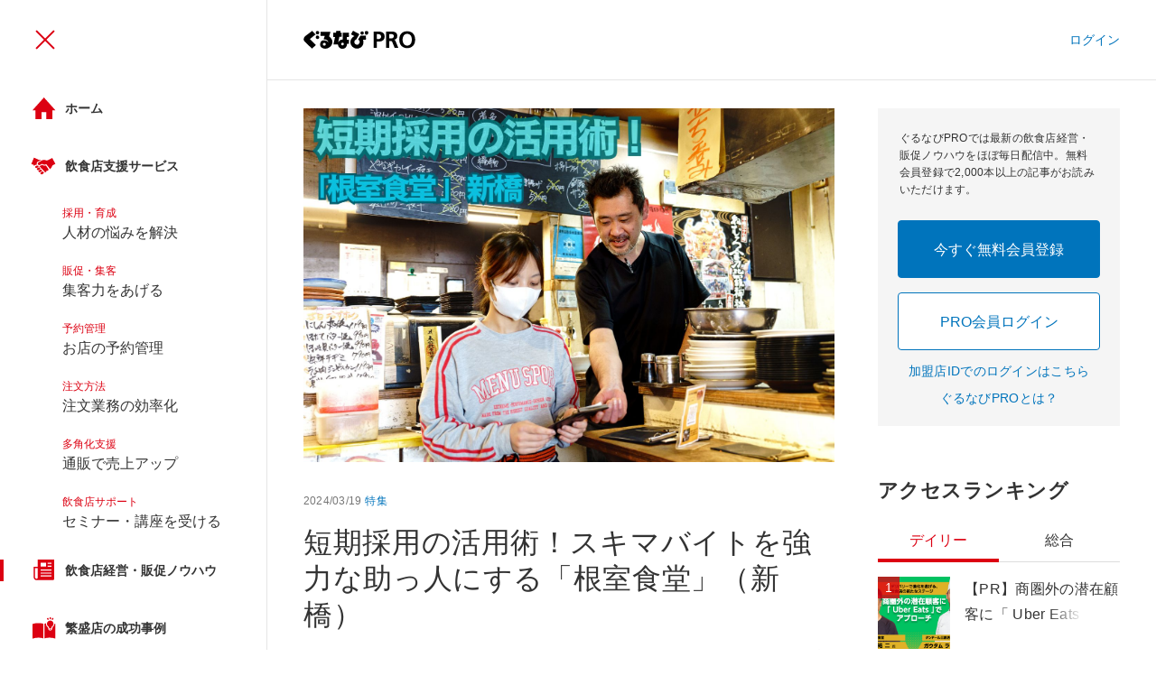

--- FILE ---
content_type: text/html
request_url: https://pro.gnavi.co.jp/magazine/t_izakaya/cat_4/a_4256/?sc_lid=pro_mag_article_contback_cassette_cont_1
body_size: 54597
content:
<!DOCTYPE html>
<html lang="ja">
<head>
<meta charset="utf-8">
<meta name="viewport" content="width=device-width,initial-scale=1.0,maximum-scale=2.0" />
<meta name="http-status" content="200" />
<title>短期採用の活用術！スキマバイトを強力な助っ人にする「根室食堂」（新橋） - ぐるなび通信</title>
<meta name="theme-color" content="#FFFFFF" />
<meta name="description" content="【特集】人員の入れ替わりが多く発生しがちな3～4月。そんな時期もスムーズな人員確保に成功している居酒屋店に注目。北海道根室市の”ご当地酒場”をウリに、昼飲みの時間帯からにぎわいをみせる新橋の「根室食堂」店主・平山徳治氏に、日雇いアルバイトの活用術を伺った。 採用・育成の記事です。" />
<meta name="keywords" content="飲食店開業,飲食店経営,飲食店販促,ぐるなび,ぐるなび加盟店,特集,採用・育成" />
<meta property="og:title" content="短期採用の活用術！スキマバイトを強力な助っ人にする「根室食堂」（新橋） - ぐるなび通信" />
<meta property="og:type" content="website" />
<meta property="og:site_name" content="ぐるなびPRO" />
<meta property="og:url" content="https://pro.gnavi.co.jp/magazine/t_izakaya/cat_4/a_4256/" />
<meta property="og:image" content="https://image.gnst.jp/v1/pro/mag/img/4/2/4256/20240311084018817.jpg" />
<meta property="og:description" content="【特集】人員の入れ替わりが多く発生しがちな3～4月。そんな時期もスムーズな人員確保に成功している居酒屋店に注目。北海道根室市の”ご当地酒場”をウリに、昼飲みの時間帯からにぎわいをみせる新橋の「根室食堂」店主・平山徳治氏に、日雇いアルバイトの活用術を伺った。 採用・育成の記事です。" />
<meta property="fb:app_id" content="112801478810215" />
<meta property="twitter:card" content="summary_large_image" />
<meta property="twitter:site" content="@GnaviOfficial" />
<meta property="gnavi-pro:title" content="短期採用の活用術！スキマバイトを強力な助っ人にする「根室食堂」（新橋） - ぐるなび通信" />
<link rel="canonical" href="https://pro.gnavi.co.jp/magazine/t_izakaya/cat_4/a_4256/">
<link rel="manifest" href="/manifest.json" />
<script data-device="sma" src="https://x.gnst.jp/meta-sc_page-js/js/ga_meta_sc_page-1.0.0.js" id="js-GA_SC_PAGE_META" async></script>
<script src="//site.gnavi.co.jp/analysis/gtm_nt.js" async></script>
<script async src="https://cdn.jsdelivr.net/npm/pwacompat@2.0.6/pwacompat.min.js" integrity="sha384-GOaSLecPIMCJksN83HLuYf9FToOiQ2Df0+0ntv7ey8zjUHESXhthwvq9hXAZTifA" crossorigin="anonymous"></script>
<script>var __PLATFORM_SCRIPTS__ = { polyfills: '//c-pro.gnst.jp/static/polyfills-ed436e5d692e0ff91cb0.js', legacy: '//c-pro.gnst.jp/static/platform-legacy-eddf6f6bb97f2b42866f.js' }</script>
<!-- メディア広告用タグ -->
<script type="application/javascript" src="//anymind360.com/js/14757/ats.js"></script>
<script >if (window.customElements) { !function(t){var e={};function n(r){if(e[r])return e[r].exports;var i=e[r]={i:r,l:!1,exports:{}};return t[r].call(i.exports,i,i.exports,n),i.l=!0,i.exports}n.m=t,n.c=e,n.d=function(t,e,r){n.o(t,e)||Object.defineProperty(t,e,{enumerable:!0,get:r})},n.r=function(t){"undefined"!=typeof Symbol&&Symbol.toStringTag&&Object.defineProperty(t,Symbol.toStringTag,{value:"Module"}),Object.defineProperty(t,"__esModule",{value:!0})},n.t=function(t,e){if(1&e&&(t=n(t)),8&e)return t;if(4&e&&"object"==typeof t&&t&&t.__esModule)return t;var r=Object.create(null);if(n.r(r),Object.defineProperty(r,"default",{enumerable:!0,value:t}),2&e&&"string"!=typeof t)for(var i in t)n.d(r,i,function(e){return t[e]}.bind(null,i));return r},n.n=function(t){var e=t&&t.__esModule?function(){return t.default}:function(){return t};return n.d(e,"a",e),e},n.o=function(t,e){return Object.prototype.hasOwnProperty.call(t,e)},n.p="/static/",n(n.s=44)}([function(t,e,n){"use strict";n.d(e,"a",function(){return r});class r{constructor(){this.handlers=[]}register(t){return t&&"function"==typeof t&&this.handlers.push(t),t}releaseAll(){this.handlers=[]}release(t){if(t&&"function"==typeof t){const e=this.handlers.findIndex(e=>e===t);-1!==e&&this.handlers.splice(e,1)}}dispatch(...t){for(let e=0;e<this.handlers.length;++e)this.handlers[e](...t)}}},function(t,e){var n=t.exports="undefined"!=typeof window&&window.Math==Math?window:"undefined"!=typeof self&&self.Math==Math?self:Function("return this")();"number"==typeof __g&&(__g=n)},function(t,e,n){var r=n(14),i=n(27);t.exports=n(8)?function(t,e,n){return r.f(t,e,i(1,n))}:function(t,e,n){return t[e]=n,t}},function(t,e,n){"use strict";var r=function(t){};t.exports=function(t,e,n,i,s,o,a,c){if(r(e),!t){var u;if(void 0===e)u=new Error("Minified exception occurred; use the non-minified dev environment for the full error message and additional helpful warnings.");else{var h=[n,i,s,o,a,c],l=0;(u=new Error(e.replace(/%s/g,function(){return h[l++]}))).name="Invariant Violation"}throw u.framesToPop=1,u}}},function(t,e,n){"use strict";var r=n(68),i=n(74),s=n(3),o=function(t){function e(n){!function(t,e){if(!(t instanceof e))throw new TypeError("Cannot call a class as a function")}(this,e),t.call(this,n),this._state=this.getInitialState()}return function(t,e){if("function"!=typeof e&&null!==e)throw new TypeError("Super expression must either be null or a function, not "+typeof e);t.prototype=Object.create(e&&e.prototype,{constructor:{value:t,enumerable:!1,writable:!0,configurable:!0}}),e&&(Object.setPrototypeOf?Object.setPrototypeOf(t,e):t.__proto__=e)}(e,t),e.prototype.getState=function(){return this._state},e.prototype.getInitialState=function(){return i("FluxReduceStore","getInitialState")},e.prototype.reduce=function(t,e){return i("FluxReduceStore","reduce")},e.prototype.areEqual=function(t,e){return t===e},e.prototype.__invokeOnDispatch=function(t){this.__changed=!1;var e=this._state,n=this.reduce(e,t);void 0===n&&s(!1),this.areEqual(e,n)||(this._state=n,this.__emitChange()),this.__changed&&this.__emitter.emit(this.__changeEvent)},e}(r);t.exports=o},function(t,e,n){t.exports.Dispatcher=n(75)},function(t,e,n){var r=n(23)("wks"),i=n(13),s=n(1).Symbol,o="function"==typeof s;(t.exports=function(t){return r[t]||(r[t]=o&&s[t]||(o?s:i)("Symbol."+t))}).store=r},function(t,e,n){var r,i;
/*!
 * JavaScript Cookie v2.2.0
 * https://github.com/js-cookie/js-cookie
 *
 * Copyright 2006, 2015 Klaus Hartl & Fagner Brack
 * Released under the MIT license
 */!function(s){if(void 0===(i="function"==typeof(r=s)?r.call(e,n,e,t):r)||(t.exports=i),!0,t.exports=s(),!!0){var o=window.Cookies,a=window.Cookies=s();a.noConflict=function(){return window.Cookies=o,a}}}(function(){function t(){for(var t=0,e={};t<arguments.length;t++){var n=arguments[t];for(var r in n)e[r]=n[r]}return e}return function e(n){function r(e,i,s){var o;if("undefined"!=typeof document){if(arguments.length>1){if("number"==typeof(s=t({path:"/"},r.defaults,s)).expires){var a=new Date;a.setMilliseconds(a.getMilliseconds()+864e5*s.expires),s.expires=a}s.expires=s.expires?s.expires.toUTCString():"";try{o=JSON.stringify(i),/^[\{\[]/.test(o)&&(i=o)}catch(t){}i=n.write?n.write(i,e):encodeURIComponent(String(i)).replace(/%(23|24|26|2B|3A|3C|3E|3D|2F|3F|40|5B|5D|5E|60|7B|7D|7C)/g,decodeURIComponent),e=(e=(e=encodeURIComponent(String(e))).replace(/%(23|24|26|2B|5E|60|7C)/g,decodeURIComponent)).replace(/[\(\)]/g,escape);var c="";for(var u in s)s[u]&&(c+="; "+u,!0!==s[u]&&(c+="="+s[u]));return document.cookie=e+"="+i+c}e||(o={});for(var h=document.cookie?document.cookie.split("; "):[],l=/(%[0-9A-Z]{2})+/g,p=0;p<h.length;p++){var d=h[p].split("="),f=d.slice(1).join("=");this.json||'"'!==f.charAt(0)||(f=f.slice(1,-1));try{var b=d[0].replace(l,decodeURIComponent);if(f=n.read?n.read(f,b):n(f,b)||f.replace(l,decodeURIComponent),this.json)try{f=JSON.parse(f)}catch(t){}if(e===b){o=f;break}e||(o[b]=f)}catch(t){}}return o}}return r.set=r,r.get=function(t){return r.call(r,t)},r.getJSON=function(){return r.apply({json:!0},[].slice.call(arguments))},r.defaults={},r.remove=function(e,n){r(e,"",t(n,{expires:-1}))},r.withConverter=e,r}(function(){})})},function(t,e,n){t.exports=!n(25)(function(){return 7!=Object.defineProperty({},"a",{get:function(){return 7}}).a})},function(t,e){var n={}.hasOwnProperty;t.exports=function(t,e){return n.call(t,e)}},function(t,e){t.exports=function(t){var e=[];return e.toString=function(){return this.map(function(e){var n=function(t,e){var n=t[1]||"",r=t[3];if(!r)return n;if(e&&"function"==typeof btoa){var i=function(t){return"/*# sourceMappingURL=data:application/json;charset=utf-8;base64,"+btoa(unescape(encodeURIComponent(JSON.stringify(t))))+" */"}(r),s=r.sources.map(function(t){return"/*# sourceURL="+r.sourceRoot+t+" */"});return[n].concat(s).concat([i]).join("\n")}return[n].join("\n")}(e,t);return e[2]?"@media "+e[2]+"{"+n+"}":n}).join("")},e.i=function(t,n){"string"==typeof t&&(t=[[null,t,""]]);for(var r={},i=0;i<this.length;i++){var s=this[i][0];"number"==typeof s&&(r[s]=!0)}for(i=0;i<t.length;i++){var o=t[i];"number"==typeof o[0]&&r[o[0]]||(n&&!o[2]?o[2]=n:n&&(o[2]="("+o[2]+") and ("+n+")"),e.push(o))}},e}},function(t,e,n){"use strict";e.a=(()=>{let t=!1;try{const e=Object.defineProperty({},"passive",{get:()=>t=!0});window.addEventListener("test",null,e)}catch(t){}return e=>t?e:e.capture})},function(t,e){var n=t.exports={version:"2.6.1"};"number"==typeof __e&&(__e=n)},function(t,e){var n=0,r=Math.random();t.exports=function(t){return"Symbol(".concat(void 0===t?"":t,")_",(++n+r).toString(36))}},function(t,e,n){var r=n(15),i=n(48),s=n(49),o=Object.defineProperty;e.f=n(8)?Object.defineProperty:function(t,e,n){if(r(t),e=s(e,!0),r(n),i)try{return o(t,e,n)}catch(t){}if("get"in n||"set"in n)throw TypeError("Accessors not supported!");return"value"in n&&(t[e]=n.value),t}},function(t,e,n){var r=n(16);t.exports=function(t){if(!r(t))throw TypeError(t+" is not an object!");return t}},function(t,e){t.exports=function(t){return"object"==typeof t?null!==t:"function"==typeof t}},function(t,e){t.exports={}},function(t,e,n){var r=n(51),i=n(28);t.exports=function(t){return r(i(t))}},function(t,e,n){var r=n(1),i=n(2),s=n(9),o=n(13)("src"),a=Function.toString,c=(""+a).split("toString");n(12).inspectSource=function(t){return a.call(t)},(t.exports=function(t,e,n,a){var u="function"==typeof n;u&&(s(n,"name")||i(n,"name",e)),t[e]!==n&&(u&&(s(n,o)||i(n,o,t[e]?""+t[e]:c.join(String(e)))),t===r?t[e]=n:a?t[e]?t[e]=n:i(t,e,n):(delete t[e],i(t,e,n)))})(Function.prototype,"toString",function(){return"function"==typeof this&&this[o]||a.call(this)})},function(t,e,n){var r=n(23)("keys"),i=n(13);t.exports=function(t){return r[t]||(r[t]=i(t))}},function(t,e,n){"use strict";var r=n(86)();t.exports=function(t){return t!==r&&null!==t}},function(t,e,n){(function(e){for(var r=n(97),i="undefined"==typeof window?e:window,s=["moz","webkit"],o="AnimationFrame",a=i["request"+o],c=i["cancel"+o]||i["cancelRequest"+o],u=0;!a&&u<s.length;u++)a=i[s[u]+"Request"+o],c=i[s[u]+"Cancel"+o]||i[s[u]+"CancelRequest"+o];if(!a||!c){var h=0,l=0,p=[];a=function(t){if(0===p.length){var e=r(),n=Math.max(0,1e3/60-(e-h));h=n+e,setTimeout(function(){var t=p.slice(0);p.length=0;for(var e=0;e<t.length;e++)if(!t[e].cancelled)try{t[e].callback(h)}catch(t){setTimeout(function(){throw t},0)}},Math.round(n))}return p.push({handle:++l,callback:t,cancelled:!1}),l},c=function(t){for(var e=0;e<p.length;e++)p[e].handle===t&&(p[e].cancelled=!0)}}t.exports=function(t){return a.call(i,t)},t.exports.cancel=function(){c.apply(i,arguments)},t.exports.polyfill=function(t){t||(t=i),t.requestAnimationFrame=a,t.cancelAnimationFrame=c}}).call(this,n(96))},function(t,e,n){var r=n(12),i=n(1),s=i["__core-js_shared__"]||(i["__core-js_shared__"]={});(t.exports=function(t,e){return s[t]||(s[t]=void 0!==e?e:{})})("versions",[]).push({version:r.version,mode:n(24)?"pure":"global",copyright:"© 2018 Denis Pushkarev (zloirock.ru)"})},function(t,e){t.exports=!1},function(t,e){t.exports=function(t){try{return!!t()}catch(t){return!0}}},function(t,e,n){var r=n(16),i=n(1).document,s=r(i)&&r(i.createElement);t.exports=function(t){return s?i.createElement(t):{}}},function(t,e){t.exports=function(t,e){return{enumerable:!(1&t),configurable:!(2&t),writable:!(4&t),value:e}}},function(t,e){t.exports=function(t){if(void 0==t)throw TypeError("Can't call method on  "+t);return t}},function(t,e,n){var r=n(60),i=n(31);t.exports=Object.keys||function(t){return r(t,i)}},function(t,e){var n=Math.ceil,r=Math.floor;t.exports=function(t){return isNaN(t=+t)?0:(t>0?r:n)(t)}},function(t,e){t.exports="constructor,hasOwnProperty,isPrototypeOf,propertyIsEnumerable,toLocaleString,toString,valueOf".split(",")},function(t,e,n){var r=n(14).f,i=n(9),s=n(6)("toStringTag");t.exports=function(t,e,n){t&&!i(t=n?t:t.prototype,s)&&r(t,s,{configurable:!0,value:e})}},function(t,e,n){"use strict";var r=function(t){function e(n,r,i){!function(t,e){if(!(t instanceof e))throw new TypeError("Cannot call a class as a function")}(this,e),t.call(this,n),this.listener=r,this.context=i}return function(t,e){if("function"!=typeof e&&null!==e)throw new TypeError("Super expression must either be null or a function, not "+typeof e);t.prototype=Object.create(e&&e.prototype,{constructor:{value:t,enumerable:!1,writable:!0,configurable:!0}}),e&&(Object.setPrototypeOf?Object.setPrototypeOf(t,e):t.__proto__=e)}(e,t),e}(n(71));t.exports=r},function(t,e,n){"use strict";var r=Object.prototype.hasOwnProperty,i=function(){for(var t=[],e=0;e<256;++e)t.push("%"+((e<16?"0":"")+e.toString(16)).toUpperCase());return t}(),s=function(t,e){for(var n=e&&e.plainObjects?Object.create(null):{},r=0;r<t.length;++r)void 0!==t[r]&&(n[r]=t[r]);return n};t.exports={arrayToObject:s,assign:function(t,e){return Object.keys(e).reduce(function(t,n){return t[n]=e[n],t},t)},compact:function(t){for(var e=[{obj:{o:t},prop:"o"}],n=[],r=0;r<e.length;++r)for(var i=e[r],s=i.obj[i.prop],o=Object.keys(s),a=0;a<o.length;++a){var c=o[a],u=s[c];"object"==typeof u&&null!==u&&-1===n.indexOf(u)&&(e.push({obj:s,prop:c}),n.push(u))}return function(t){for(var e;t.length;){var n=t.pop();if(e=n.obj[n.prop],Array.isArray(e)){for(var r=[],i=0;i<e.length;++i)void 0!==e[i]&&r.push(e[i]);n.obj[n.prop]=r}}return e}(e)},decode:function(t){try{return decodeURIComponent(t.replace(/\+/g," "))}catch(e){return t}},encode:function(t){if(0===t.length)return t;for(var e="string"==typeof t?t:String(t),n="",r=0;r<e.length;++r){var s=e.charCodeAt(r);45===s||46===s||95===s||126===s||s>=48&&s<=57||s>=65&&s<=90||s>=97&&s<=122?n+=e.charAt(r):s<128?n+=i[s]:s<2048?n+=i[192|s>>6]+i[128|63&s]:s<55296||s>=57344?n+=i[224|s>>12]+i[128|s>>6&63]+i[128|63&s]:(r+=1,s=65536+((1023&s)<<10|1023&e.charCodeAt(r)),n+=i[240|s>>18]+i[128|s>>12&63]+i[128|s>>6&63]+i[128|63&s])}return n},isBuffer:function(t){return null!==t&&void 0!==t&&!!(t.constructor&&t.constructor.isBuffer&&t.constructor.isBuffer(t))},isRegExp:function(t){return"[object RegExp]"===Object.prototype.toString.call(t)},merge:function t(e,n,i){if(!n)return e;if("object"!=typeof n){if(Array.isArray(e))e.push(n);else{if("object"!=typeof e)return[e,n];(i.plainObjects||i.allowPrototypes||!r.call(Object.prototype,n))&&(e[n]=!0)}return e}if("object"!=typeof e)return[e].concat(n);var o=e;return Array.isArray(e)&&!Array.isArray(n)&&(o=s(e,i)),Array.isArray(e)&&Array.isArray(n)?(n.forEach(function(n,s){r.call(e,s)?e[s]&&"object"==typeof e[s]?e[s]=t(e[s],n,i):e.push(n):e[s]=n}),e):Object.keys(n).reduce(function(e,s){var o=n[s];return r.call(e,s)?e[s]=t(e[s],o,i):e[s]=o,e},o)}}},function(t,e,n){"use strict";var r=String.prototype.replace,i=/%20/g;t.exports={default:"RFC3986",formatters:{RFC1738:function(t){return r.call(t,i,"+")},RFC3986:function(t){return t}},RFC1738:"RFC1738",RFC3986:"RFC3986"}},function(t,e,n){"use strict";var r=n(77),i=n(78),s=n(35);t.exports={formats:s,parse:i,stringify:r}},function(t,e){function n(t,e,n){var r,i,s,o,a;function c(){var u=Date.now()-o;u<e&&u>=0?r=setTimeout(c,e-u):(r=null,n||(a=t.apply(s,i),s=i=null))}null==e&&(e=100);var u=function(){s=this,i=arguments,o=Date.now();var u=n&&!r;return r||(r=setTimeout(c,e)),u&&(a=t.apply(s,i),s=i=null),a};return u.clear=function(){r&&(clearTimeout(r),r=null)},u.flush=function(){r&&(a=t.apply(s,i),s=i=null,clearTimeout(r),r=null)},u}n.debounce=n,t.exports=n},function(t,e,n){"use strict";var r,i,s,o,a,c,u,h=n(79),l=n(93),p=Function.prototype.apply,d=Function.prototype.call,f=Object.create,b=Object.defineProperty,g=Object.defineProperties,y=Object.prototype.hasOwnProperty,v={configurable:!0,enumerable:!1,writable:!0};a={on:r=function(t,e){var n;return l(e),y.call(this,"__ee__")?n=this.__ee__:(n=v.value=f(null),b(this,"__ee__",v),v.value=null),n[t]?"object"==typeof n[t]?n[t].push(e):n[t]=[n[t],e]:n[t]=e,this},once:i=function(t,e){var n,i;return l(e),i=this,r.call(this,t,n=function(){s.call(i,t,n),p.call(e,this,arguments)}),n.__eeOnceListener__=e,this},off:s=function(t,e){var n,r,i,s;if(l(e),!y.call(this,"__ee__"))return this;if(!(n=this.__ee__)[t])return this;if("object"==typeof(r=n[t]))for(s=0;i=r[s];++s)i!==e&&i.__eeOnceListener__!==e||(2===r.length?n[t]=r[s?0:1]:r.splice(s,1));else r!==e&&r.__eeOnceListener__!==e||delete n[t];return this},emit:o=function(t){var e,n,r,i,s;if(y.call(this,"__ee__")&&(i=this.__ee__[t]))if("object"==typeof i){for(n=arguments.length,s=new Array(n-1),e=1;e<n;++e)s[e-1]=arguments[e];for(i=i.slice(),e=0;r=i[e];++e)p.call(r,this,s)}else switch(arguments.length){case 1:d.call(i,this);break;case 2:d.call(i,this,arguments[1]);break;case 3:d.call(i,this,arguments[1],arguments[2]);break;default:for(n=arguments.length,s=new Array(n-1),e=1;e<n;++e)s[e-1]=arguments[e];p.call(i,this,s)}}},c={on:h(r),once:h(i),off:h(s),emit:h(o)},u=g({},c),t.exports=e=function(t){return null==t?f(u):g(Object(t),c)},e.methods=a},function(t,e){var n=4,r=.001,i=1e-7,s=10,o=11,a=1/(o-1),c="function"==typeof Float32Array;function u(t,e){return 1-3*e+3*t}function h(t,e){return 3*e-6*t}function l(t){return 3*t}function p(t,e,n){return((u(e,n)*t+h(e,n))*t+l(e))*t}function d(t,e,n){return 3*u(e,n)*t*t+2*h(e,n)*t+l(e)}function f(t){return t}t.exports=function(t,e,u,h){if(!(0<=t&&t<=1&&0<=u&&u<=1))throw new Error("bezier x values must be in [0, 1] range");if(t===e&&u===h)return f;for(var l=c?new Float32Array(o):new Array(o),b=0;b<o;++b)l[b]=p(b*a,t,u);function g(e){for(var c=0,h=1,f=o-1;h!==f&&l[h]<=e;++h)c+=a;var b=c+(e-l[--h])/(l[h+1]-l[h])*a,g=d(b,t,u);return g>=r?function(t,e,r,i){for(var s=0;s<n;++s){var o=d(e,r,i);if(0===o)return e;e-=(p(e,r,i)-t)/o}return e}(e,b,t,u):0===g?b:function(t,e,n,r,o){var a,c,u=0;do{(a=p(c=e+(n-e)/2,r,o)-t)>0?n=c:e=c}while(Math.abs(a)>i&&++u<s);return c}(e,c,c+a,t,u)}return function(t){return 0===t?0:1===t?1:p(g(t),e,h)}}},function(t,e,n){var r=n(95);t.exports="string"==typeof r?r:r.toString()},function(t,e,n){var r=n(99);t.exports="string"==typeof r?r:r.toString()},function(t,e,n){var r=n(100);t.exports="string"==typeof r?r:r.toString()},function(t,e,n){var r=n(101);t.exports="string"==typeof r?r:r.toString()},function(t,e,n){n(45),n(103),n(102)},function(t,e,n){for(var r=n(46),i=n(29),s=n(19),o=n(1),a=n(2),c=n(17),u=n(6),h=u("iterator"),l=u("toStringTag"),p=c.Array,d={CSSRuleList:!0,CSSStyleDeclaration:!1,CSSValueList:!1,ClientRectList:!1,DOMRectList:!1,DOMStringList:!1,DOMTokenList:!0,DataTransferItemList:!1,FileList:!1,HTMLAllCollection:!1,HTMLCollection:!1,HTMLFormElement:!1,HTMLSelectElement:!1,MediaList:!0,MimeTypeArray:!1,NamedNodeMap:!1,NodeList:!0,PaintRequestList:!1,Plugin:!1,PluginArray:!1,SVGLengthList:!1,SVGNumberList:!1,SVGPathSegList:!1,SVGPointList:!1,SVGStringList:!1,SVGTransformList:!1,SourceBufferList:!1,StyleSheetList:!0,TextTrackCueList:!1,TextTrackList:!1,TouchList:!1},f=i(d),b=0;b<f.length;b++){var g,y=f[b],v=d[y],m=o[y],w=m&&m.prototype;if(w&&(w[h]||a(w,h,p),w[l]||a(w,l,y),c[y]=p,v))for(g in r)w[g]||s(w,g,r[g],!0)}},function(t,e,n){"use strict";var r=n(47),i=n(50),s=n(17),o=n(18);t.exports=n(53)(Array,"Array",function(t,e){this._t=o(t),this._i=0,this._k=e},function(){var t=this._t,e=this._k,n=this._i++;return!t||n>=t.length?(this._t=void 0,i(1)):i(0,"keys"==e?n:"values"==e?t[n]:[n,t[n]])},"values"),s.Arguments=s.Array,r("keys"),r("values"),r("entries")},function(t,e,n){var r=n(6)("unscopables"),i=Array.prototype;void 0==i[r]&&n(2)(i,r,{}),t.exports=function(t){i[r][t]=!0}},function(t,e,n){t.exports=!n(8)&&!n(25)(function(){return 7!=Object.defineProperty(n(26)("div"),"a",{get:function(){return 7}}).a})},function(t,e,n){var r=n(16);t.exports=function(t,e){if(!r(t))return t;var n,i;if(e&&"function"==typeof(n=t.toString)&&!r(i=n.call(t)))return i;if("function"==typeof(n=t.valueOf)&&!r(i=n.call(t)))return i;if(!e&&"function"==typeof(n=t.toString)&&!r(i=n.call(t)))return i;throw TypeError("Can't convert object to primitive value")}},function(t,e){t.exports=function(t,e){return{value:e,done:!!t}}},function(t,e,n){var r=n(52);t.exports=Object("z").propertyIsEnumerable(0)?Object:function(t){return"String"==r(t)?t.split(""):Object(t)}},function(t,e){var n={}.toString;t.exports=function(t){return n.call(t).slice(8,-1)}},function(t,e,n){"use strict";var r=n(24),i=n(54),s=n(19),o=n(2),a=n(17),c=n(57),u=n(32),h=n(65),l=n(6)("iterator"),p=!([].keys&&"next"in[].keys()),d=function(){return this};t.exports=function(t,e,n,f,b,g,y){c(n,e,f);var v,m,w,_=function(t){if(!p&&t in T)return T[t];switch(t){case"keys":case"values":return function(){return new n(this,t)}}return function(){return new n(this,t)}},E=e+" Iterator",O="values"==b,S=!1,T=t.prototype,A=T[l]||T["@@iterator"]||b&&T[b],x=A||_(b),L=b?O?_("entries"):x:void 0,R="Array"==e&&T.entries||A;if(R&&(w=h(R.call(new t)))!==Object.prototype&&w.next&&(u(w,E,!0),r||"function"==typeof w[l]||o(w,l,d)),O&&A&&"values"!==A.name&&(S=!0,x=function(){return A.call(this)}),r&&!y||!p&&!S&&T[l]||o(T,l,x),a[e]=x,a[E]=d,b)if(v={values:O?x:_("values"),keys:g?x:_("keys"),entries:L},y)for(m in v)m in T||s(T,m,v[m]);else i(i.P+i.F*(p||S),e,v);return v}},function(t,e,n){var r=n(1),i=n(12),s=n(2),o=n(19),a=n(55),c=function(t,e,n){var u,h,l,p,d=t&c.F,f=t&c.G,b=t&c.S,g=t&c.P,y=t&c.B,v=f?r:b?r[e]||(r[e]={}):(r[e]||{}).prototype,m=f?i:i[e]||(i[e]={}),w=m.prototype||(m.prototype={});for(u in f&&(n=e),n)l=((h=!d&&v&&void 0!==v[u])?v:n)[u],p=y&&h?a(l,r):g&&"function"==typeof l?a(Function.call,l):l,v&&o(v,u,l,t&c.U),m[u]!=l&&s(m,u,p),g&&w[u]!=l&&(w[u]=l)};r.core=i,c.F=1,c.G=2,c.S=4,c.P=8,c.B=16,c.W=32,c.U=64,c.R=128,t.exports=c},function(t,e,n){var r=n(56);t.exports=function(t,e,n){if(r(t),void 0===e)return t;switch(n){case 1:return function(n){return t.call(e,n)};case 2:return function(n,r){return t.call(e,n,r)};case 3:return function(n,r,i){return t.call(e,n,r,i)}}return function(){return t.apply(e,arguments)}}},function(t,e){t.exports=function(t){if("function"!=typeof t)throw TypeError(t+" is not a function!");return t}},function(t,e,n){"use strict";var r=n(58),i=n(27),s=n(32),o={};n(2)(o,n(6)("iterator"),function(){return this}),t.exports=function(t,e,n){t.prototype=r(o,{next:i(1,n)}),s(t,e+" Iterator")}},function(t,e,n){var r=n(15),i=n(59),s=n(31),o=n(20)("IE_PROTO"),a=function(){},c=function(){var t,e=n(26)("iframe"),r=s.length;for(e.style.display="none",n(64).appendChild(e),e.src="javascript:",(t=e.contentWindow.document).open(),t.write("<script>document.F=Object<\/script>"),t.close(),c=t.F;r--;)delete c.prototype[s[r]];return c()};t.exports=Object.create||function(t,e){var n;return null!==t?(a.prototype=r(t),n=new a,a.prototype=null,n[o]=t):n=c(),void 0===e?n:i(n,e)}},function(t,e,n){var r=n(14),i=n(15),s=n(29);t.exports=n(8)?Object.defineProperties:function(t,e){i(t);for(var n,o=s(e),a=o.length,c=0;a>c;)r.f(t,n=o[c++],e[n]);return t}},function(t,e,n){var r=n(9),i=n(18),s=n(61)(!1),o=n(20)("IE_PROTO");t.exports=function(t,e){var n,a=i(t),c=0,u=[];for(n in a)n!=o&&r(a,n)&&u.push(n);for(;e.length>c;)r(a,n=e[c++])&&(~s(u,n)||u.push(n));return u}},function(t,e,n){var r=n(18),i=n(62),s=n(63);t.exports=function(t){return function(e,n,o){var a,c=r(e),u=i(c.length),h=s(o,u);if(t&&n!=n){for(;u>h;)if((a=c[h++])!=a)return!0}else for(;u>h;h++)if((t||h in c)&&c[h]===n)return t||h||0;return!t&&-1}}},function(t,e,n){var r=n(30),i=Math.min;t.exports=function(t){return t>0?i(r(t),9007199254740991):0}},function(t,e,n){var r=n(30),i=Math.max,s=Math.min;t.exports=function(t,e){return(t=r(t))<0?i(t+e,0):s(t,e)}},function(t,e,n){var r=n(1).document;t.exports=r&&r.documentElement},function(t,e,n){var r=n(9),i=n(66),s=n(20)("IE_PROTO"),o=Object.prototype;t.exports=Object.getPrototypeOf||function(t){return t=i(t),r(t,s)?t[s]:"function"==typeof t.constructor&&t instanceof t.constructor?t.constructor.prototype:t instanceof Object?o:null}},function(t,e,n){var r=n(28);t.exports=function(t){return Object(r(t))}},function(t,e){!function(t,e){"use strict";if("IntersectionObserver"in t&&"IntersectionObserverEntry"in t&&"intersectionRatio"in t.IntersectionObserverEntry.prototype)"isIntersecting"in t.IntersectionObserverEntry.prototype||Object.defineProperty(t.IntersectionObserverEntry.prototype,"isIntersecting",{get:function(){return this.intersectionRatio>0}});else{var n=[];i.prototype.THROTTLE_TIMEOUT=100,i.prototype.POLL_INTERVAL=null,i.prototype.USE_MUTATION_OBSERVER=!0,i.prototype.observe=function(t){if(!this._observationTargets.some(function(e){return e.element==t})){if(!t||1!=t.nodeType)throw new Error("target must be an Element");this._registerInstance(),this._observationTargets.push({element:t,entry:null}),this._monitorIntersections(),this._checkForIntersections()}},i.prototype.unobserve=function(t){this._observationTargets=this._observationTargets.filter(function(e){return e.element!=t}),this._observationTargets.length||(this._unmonitorIntersections(),this._unregisterInstance())},i.prototype.disconnect=function(){this._observationTargets=[],this._unmonitorIntersections(),this._unregisterInstance()},i.prototype.takeRecords=function(){var t=this._queuedEntries.slice();return this._queuedEntries=[],t},i.prototype._initThresholds=function(t){var e=t||[0];return Array.isArray(e)||(e=[e]),e.sort().filter(function(t,e,n){if("number"!=typeof t||isNaN(t)||t<0||t>1)throw new Error("threshold must be a number between 0 and 1 inclusively");return t!==n[e-1]})},i.prototype._parseRootMargin=function(t){var e=(t||"0px").split(/\s+/).map(function(t){var e=/^(-?\d*\.?\d+)(px|%)$/.exec(t);if(!e)throw new Error("rootMargin must be specified in pixels or percent");return{value:parseFloat(e[1]),unit:e[2]}});return e[1]=e[1]||e[0],e[2]=e[2]||e[0],e[3]=e[3]||e[1],e},i.prototype._monitorIntersections=function(){this._monitoringIntersections||(this._monitoringIntersections=!0,this.POLL_INTERVAL?this._monitoringInterval=setInterval(this._checkForIntersections,this.POLL_INTERVAL):(s(t,"resize",this._checkForIntersections,!0),s(e,"scroll",this._checkForIntersections,!0),this.USE_MUTATION_OBSERVER&&"MutationObserver"in t&&(this._domObserver=new MutationObserver(this._checkForIntersections),this._domObserver.observe(e,{attributes:!0,childList:!0,characterData:!0,subtree:!0}))))},i.prototype._unmonitorIntersections=function(){this._monitoringIntersections&&(this._monitoringIntersections=!1,clearInterval(this._monitoringInterval),this._monitoringInterval=null,o(t,"resize",this._checkForIntersections,!0),o(e,"scroll",this._checkForIntersections,!0),this._domObserver&&(this._domObserver.disconnect(),this._domObserver=null))},i.prototype._checkForIntersections=function(){var e=this._rootIsInDom(),n=e?this._getRootRect():{top:0,bottom:0,left:0,right:0,width:0,height:0};this._observationTargets.forEach(function(i){var s=i.element,o=c(s),a=this._rootContainsTarget(s),u=i.entry,h=e&&a&&this._computeTargetAndRootIntersection(s,n),l=i.entry=new r({time:t.performance&&performance.now&&performance.now(),target:s,boundingClientRect:o,rootBounds:n,intersectionRect:h});u?e&&a?this._hasCrossedThreshold(u,l)&&this._queuedEntries.push(l):u&&u.isIntersecting&&this._queuedEntries.push(l):this._queuedEntries.push(l)},this),this._queuedEntries.length&&this._callback(this.takeRecords(),this)},i.prototype._computeTargetAndRootIntersection=function(n,r){if("none"!=t.getComputedStyle(n).display){for(var i=c(n),s=h(n),o=!1;!o;){var u=null,l=1==s.nodeType?t.getComputedStyle(s):{};if("none"==l.display)return;if(s==this.root||s==e?(o=!0,u=r):s!=e.body&&s!=e.documentElement&&"visible"!=l.overflow&&(u=c(s)),u&&!(i=a(u,i)))break;s=h(s)}return i}},i.prototype._getRootRect=function(){var t;if(this.root)t=c(this.root);else{var n=e.documentElement,r=e.body;t={top:0,left:0,right:n.clientWidth||r.clientWidth,width:n.clientWidth||r.clientWidth,bottom:n.clientHeight||r.clientHeight,height:n.clientHeight||r.clientHeight}}return this._expandRectByRootMargin(t)},i.prototype._expandRectByRootMargin=function(t){var e=this._rootMarginValues.map(function(e,n){return"px"==e.unit?e.value:e.value*(n%2?t.width:t.height)/100}),n={top:t.top-e[0],right:t.right+e[1],bottom:t.bottom+e[2],left:t.left-e[3]};return n.width=n.right-n.left,n.height=n.bottom-n.top,n},i.prototype._hasCrossedThreshold=function(t,e){var n=t&&t.isIntersecting?t.intersectionRatio||0:-1,r=e.isIntersecting?e.intersectionRatio||0:-1;if(n!==r)for(var i=0;i<this.thresholds.length;i++){var s=this.thresholds[i];if(s==n||s==r||s<n!=s<r)return!0}},i.prototype._rootIsInDom=function(){return!this.root||u(e,this.root)},i.prototype._rootContainsTarget=function(t){return u(this.root||e,t)},i.prototype._registerInstance=function(){n.indexOf(this)<0&&n.push(this)},i.prototype._unregisterInstance=function(){var t=n.indexOf(this);-1!=t&&n.splice(t,1)},t.IntersectionObserver=i,t.IntersectionObserverEntry=r}function r(t){this.time=t.time,this.target=t.target,this.rootBounds=t.rootBounds,this.boundingClientRect=t.boundingClientRect,this.intersectionRect=t.intersectionRect||{top:0,bottom:0,left:0,right:0,width:0,height:0},this.isIntersecting=!!t.intersectionRect;var e=this.boundingClientRect,n=e.width*e.height,r=this.intersectionRect,i=r.width*r.height;this.intersectionRatio=n?i/n:this.isIntersecting?1:0}function i(t,e){var n=e||{};if("function"!=typeof t)throw new Error("callback must be a function");if(n.root&&1!=n.root.nodeType)throw new Error("root must be an Element");this._checkForIntersections=function(t,e){var n=null;return function(){n||(n=setTimeout(function(){t(),n=null},e))}}(this._checkForIntersections.bind(this),this.THROTTLE_TIMEOUT),this._callback=t,this._observationTargets=[],this._queuedEntries=[],this._rootMarginValues=this._parseRootMargin(n.rootMargin),this.thresholds=this._initThresholds(n.threshold),this.root=n.root||null,this.rootMargin=this._rootMarginValues.map(function(t){return t.value+t.unit}).join(" ")}function s(t,e,n,r){"function"==typeof t.addEventListener?t.addEventListener(e,n,r||!1):"function"==typeof t.attachEvent&&t.attachEvent("on"+e,n)}function o(t,e,n,r){"function"==typeof t.removeEventListener?t.removeEventListener(e,n,r||!1):"function"==typeof t.detatchEvent&&t.detatchEvent("on"+e,n)}function a(t,e){var n=Math.max(t.top,e.top),r=Math.min(t.bottom,e.bottom),i=Math.max(t.left,e.left),s=Math.min(t.right,e.right),o=s-i,a=r-n;return o>=0&&a>=0&&{top:n,bottom:r,left:i,right:s,width:o,height:a}}function c(t){var e;try{e=t.getBoundingClientRect()}catch(t){}return e?(e.width&&e.height||(e={top:e.top,right:e.right,bottom:e.bottom,left:e.left,width:e.right-e.left,height:e.bottom-e.top}),e):{top:0,bottom:0,left:0,right:0,width:0,height:0}}function u(t,e){for(var n=e;n;){if(n==t)return!0;n=h(n)}return!1}function h(t){var e=t.parentNode;return e&&11==e.nodeType&&e.host?e.host:e}}(window,document)},function(t,e,n){"use strict";var r=n(69).EventEmitter,i=n(3),s=function(){function t(e){var n=this;!function(t,e){if(!(t instanceof e))throw new TypeError("Cannot call a class as a function")}(this,t),this.__className=this.constructor.name,this.__changed=!1,this.__changeEvent="change",this.__dispatcher=e,this.__emitter=new r,this._dispatchToken=e.register(function(t){n.__invokeOnDispatch(t)})}return t.prototype.addListener=function(t){return this.__emitter.addListener(this.__changeEvent,t)},t.prototype.getDispatcher=function(){return this.__dispatcher},t.prototype.getDispatchToken=function(){return this._dispatchToken},t.prototype.hasChanged=function(){return this.__dispatcher.isDispatching()||i(!1),this.__changed},t.prototype.__emitChange=function(){this.__dispatcher.isDispatching()||i(!1),this.__changed=!0},t.prototype.__invokeOnDispatch=function(t){this.__changed=!1,this.__onDispatch(t),this.__changed&&this.__emitter.emit(this.__changeEvent)},t.prototype.__onDispatch=function(t){i(!1)},t}();t.exports=s},function(t,e,n){var r={EventEmitter:n(70),EmitterSubscription:n(33)};t.exports=r},function(t,e,n){"use strict";var r=n(33),i=n(72),s=n(73),o=n(3),a=function(){function t(){!function(t,e){if(!(t instanceof e))throw new TypeError("Cannot call a class as a function")}(this,t),this._subscriber=new i,this._currentSubscription=null}return t.prototype.addListener=function(t,e,n){return this._subscriber.addSubscription(t,new r(this._subscriber,e,n))},t.prototype.once=function(t,e,n){var r=this;return this.addListener(t,function(){r.removeCurrentListener(),e.apply(n,arguments)})},t.prototype.removeAllListeners=function(t){this._subscriber.removeAllSubscriptions(t)},t.prototype.removeCurrentListener=function(){this._currentSubscription||o(!1),this._subscriber.removeSubscription(this._currentSubscription)},t.prototype.listeners=function(t){var e=this._subscriber.getSubscriptionsForType(t);return e?e.filter(s.thatReturnsTrue).map(function(t){return t.listener}):[]},t.prototype.emit=function(t){var e=this._subscriber.getSubscriptionsForType(t);if(e){for(var n=Object.keys(e),r=0;r<n.length;r++){var i=e[n[r]];i&&(this._currentSubscription=i,this.__emitToSubscription.apply(this,[i].concat(Array.prototype.slice.call(arguments))))}this._currentSubscription=null}},t.prototype.__emitToSubscription=function(t,e){var n=Array.prototype.slice.call(arguments,2);t.listener.apply(t.context,n)},t}();t.exports=a},function(t,e,n){"use strict";var r=function(){function t(e){!function(t,e){if(!(t instanceof e))throw new TypeError("Cannot call a class as a function")}(this,t),this.subscriber=e}return t.prototype.remove=function(){this.subscriber&&(this.subscriber.removeSubscription(this),this.subscriber=null)},t}();t.exports=r},function(t,e,n){"use strict";var r=n(3),i=function(){function t(){!function(t,e){if(!(t instanceof e))throw new TypeError("Cannot call a class as a function")}(this,t),this._subscriptionsForType={},this._currentSubscription=null}return t.prototype.addSubscription=function(t,e){e.subscriber!==this&&r(!1),this._subscriptionsForType[t]||(this._subscriptionsForType[t]=[]);var n=this._subscriptionsForType[t].length;return this._subscriptionsForType[t].push(e),e.eventType=t,e.key=n,e},t.prototype.removeAllSubscriptions=function(t){void 0===t?this._subscriptionsForType={}:delete this._subscriptionsForType[t]},t.prototype.removeSubscription=function(t){var e=t.eventType,n=t.key,r=this._subscriptionsForType[e];r&&delete r[n]},t.prototype.getSubscriptionsForType=function(t){return this._subscriptionsForType[t]},t}();t.exports=i},function(t,e,n){"use strict";function r(t){return function(){return t}}var i=function(){};i.thatReturns=r,i.thatReturnsFalse=r(!1),i.thatReturnsTrue=r(!0),i.thatReturnsNull=r(null),i.thatReturnsThis=function(){return this},i.thatReturnsArgument=function(t){return t},t.exports=i},function(t,e,n){"use strict";var r=n(3);t.exports=function(t,e){r(!1)}},function(t,e,n){"use strict";e.__esModule=!0;var r=n(3),i=function(){function t(){!function(t,e){if(!(t instanceof e))throw new TypeError("Cannot call a class as a function")}(this,t),this._callbacks={},this._isDispatching=!1,this._isHandled={},this._isPending={},this._lastID=1}return t.prototype.register=function(t){var e="ID_"+this._lastID++;return this._callbacks[e]=t,e},t.prototype.unregister=function(t){this._callbacks[t]||r(!1),delete this._callbacks[t]},t.prototype.waitFor=function(t){this._isDispatching||r(!1);for(var e=0;e<t.length;e++){var n=t[e];this._isPending[n]?this._isHandled[n]||r(!1):(this._callbacks[n]||r(!1),this._invokeCallback(n))}},t.prototype.dispatch=function(t){this._isDispatching&&r(!1),this._startDispatching(t);try{for(var e in this._callbacks)this._isPending[e]||this._invokeCallback(e)}finally{this._stopDispatching()}},t.prototype.isDispatching=function(){return this._isDispatching},t.prototype._invokeCallback=function(t){this._isPending[t]=!0,this._callbacks[t](this._pendingPayload),this._isHandled[t]=!0},t.prototype._startDispatching=function(t){for(var e in this._callbacks)this._isPending[e]=!1,this._isHandled[e]=!1;this._pendingPayload=t,this._isDispatching=!0},t.prototype._stopDispatching=function(){delete this._pendingPayload,this._isDispatching=!1},t}();t.exports=i},function(t,e,n){t.exports=n.p+"aadf3c0b13401b526d9e1e89917b9db2.svg"},function(t,e,n){"use strict";var r=n(34),i=n(35),s={brackets:function(t){return t+"[]"},indices:function(t,e){return t+"["+e+"]"},repeat:function(t){return t}},o=Date.prototype.toISOString,a={delimiter:"&",encode:!0,encoder:r.encode,encodeValuesOnly:!1,serializeDate:function(t){return o.call(t)},skipNulls:!1,strictNullHandling:!1},c=function t(e,n,i,s,o,c,u,h,l,p,d,f){var b=e;if("function"==typeof u)b=u(n,b);else if(b instanceof Date)b=p(b);else if(null===b){if(s)return c&&!f?c(n,a.encoder):n;b=""}if("string"==typeof b||"number"==typeof b||"boolean"==typeof b||r.isBuffer(b))return c?[d(f?n:c(n,a.encoder))+"="+d(c(b,a.encoder))]:[d(n)+"="+d(String(b))];var g,y=[];if(void 0===b)return y;if(Array.isArray(u))g=u;else{var v=Object.keys(b);g=h?v.sort(h):v}for(var m=0;m<g.length;++m){var w=g[m];o&&null===b[w]||(y=Array.isArray(b)?y.concat(t(b[w],i(n,w),i,s,o,c,u,h,l,p,d,f)):y.concat(t(b[w],n+(l?"."+w:"["+w+"]"),i,s,o,c,u,h,l,p,d,f)))}return y};t.exports=function(t,e){var n=t,o=e?r.assign({},e):{};if(null!==o.encoder&&void 0!==o.encoder&&"function"!=typeof o.encoder)throw new TypeError("Encoder has to be a function.");var u=void 0===o.delimiter?a.delimiter:o.delimiter,h="boolean"==typeof o.strictNullHandling?o.strictNullHandling:a.strictNullHandling,l="boolean"==typeof o.skipNulls?o.skipNulls:a.skipNulls,p="boolean"==typeof o.encode?o.encode:a.encode,d="function"==typeof o.encoder?o.encoder:a.encoder,f="function"==typeof o.sort?o.sort:null,b=void 0!==o.allowDots&&o.allowDots,g="function"==typeof o.serializeDate?o.serializeDate:a.serializeDate,y="boolean"==typeof o.encodeValuesOnly?o.encodeValuesOnly:a.encodeValuesOnly;if(void 0===o.format)o.format=i.default;else if(!Object.prototype.hasOwnProperty.call(i.formatters,o.format))throw new TypeError("Unknown format option provided.");var v,m,w=i.formatters[o.format];"function"==typeof o.filter?n=(m=o.filter)("",n):Array.isArray(o.filter)&&(v=m=o.filter);var _,E=[];if("object"!=typeof n||null===n)return"";_=o.arrayFormat in s?o.arrayFormat:"indices"in o?o.indices?"indices":"repeat":"indices";var O=s[_];v||(v=Object.keys(n)),f&&v.sort(f);for(var S=0;S<v.length;++S){var T=v[S];l&&null===n[T]||(E=E.concat(c(n[T],T,O,h,l,p?d:null,m,f,b,g,w,y)))}var A=E.join(u),x=!0===o.addQueryPrefix?"?":"";return A.length>0?x+A:""}},function(t,e,n){"use strict";var r=n(34),i=Object.prototype.hasOwnProperty,s={allowDots:!1,allowPrototypes:!1,arrayLimit:20,decoder:r.decode,delimiter:"&",depth:5,parameterLimit:1e3,plainObjects:!1,strictNullHandling:!1},o=function(t,e,n){if(t){var r=n.allowDots?t.replace(/\.([^.[]+)/g,"[$1]"):t,s=/(\[[^[\]]*])/g,o=/(\[[^[\]]*])/.exec(r),a=o?r.slice(0,o.index):r,c=[];if(a){if(!n.plainObjects&&i.call(Object.prototype,a)&&!n.allowPrototypes)return;c.push(a)}for(var u=0;null!==(o=s.exec(r))&&u<n.depth;){if(u+=1,!n.plainObjects&&i.call(Object.prototype,o[1].slice(1,-1))&&!n.allowPrototypes)return;c.push(o[1])}return o&&c.push("["+r.slice(o.index)+"]"),function(t,e,n){for(var r=e,i=t.length-1;i>=0;--i){var s,o=t[i];if("[]"===o)s=(s=[]).concat(r);else{s=n.plainObjects?Object.create(null):{};var a="["===o.charAt(0)&&"]"===o.charAt(o.length-1)?o.slice(1,-1):o,c=parseInt(a,10);!isNaN(c)&&o!==a&&String(c)===a&&c>=0&&n.parseArrays&&c<=n.arrayLimit?(s=[])[c]=r:s[a]=r}r=s}return r}(c,e,n)}};t.exports=function(t,e){var n=e?r.assign({},e):{};if(null!==n.decoder&&void 0!==n.decoder&&"function"!=typeof n.decoder)throw new TypeError("Decoder has to be a function.");if(n.ignoreQueryPrefix=!0===n.ignoreQueryPrefix,n.delimiter="string"==typeof n.delimiter||r.isRegExp(n.delimiter)?n.delimiter:s.delimiter,n.depth="number"==typeof n.depth?n.depth:s.depth,n.arrayLimit="number"==typeof n.arrayLimit?n.arrayLimit:s.arrayLimit,n.parseArrays=!1!==n.parseArrays,n.decoder="function"==typeof n.decoder?n.decoder:s.decoder,n.allowDots="boolean"==typeof n.allowDots?n.allowDots:s.allowDots,n.plainObjects="boolean"==typeof n.plainObjects?n.plainObjects:s.plainObjects,n.allowPrototypes="boolean"==typeof n.allowPrototypes?n.allowPrototypes:s.allowPrototypes,n.parameterLimit="number"==typeof n.parameterLimit?n.parameterLimit:s.parameterLimit,n.strictNullHandling="boolean"==typeof n.strictNullHandling?n.strictNullHandling:s.strictNullHandling,""===t||null===t||void 0===t)return n.plainObjects?Object.create(null):{};for(var a="string"==typeof t?function(t,e){for(var n={},r=e.ignoreQueryPrefix?t.replace(/^\?/,""):t,o=e.parameterLimit===1/0?void 0:e.parameterLimit,a=r.split(e.delimiter,o),c=0;c<a.length;++c){var u,h,l=a[c],p=l.indexOf("]="),d=-1===p?l.indexOf("="):p+1;-1===d?(u=e.decoder(l,s.decoder),h=e.strictNullHandling?null:""):(u=e.decoder(l.slice(0,d),s.decoder),h=e.decoder(l.slice(d+1),s.decoder)),i.call(n,u)?n[u]=[].concat(n[u]).concat(h):n[u]=h}return n}(t,n):t,c=n.plainObjects?Object.create(null):{},u=Object.keys(a),h=0;h<u.length;++h){var l=u[h],p=o(l,a[l],n);c=r.merge(c,p,n)}return r.compact(c)}},function(t,e,n){"use strict";var r=n(80),i=n(88),s=n(89),o=n(90);(t.exports=function(t,e){var n,s,a,c,u;return arguments.length<2||"string"!=typeof t?(c=e,e=t,t=null):c=arguments[2],null==t?(n=a=!0,s=!1):(n=o.call(t,"c"),s=o.call(t,"e"),a=o.call(t,"w")),u={value:e,configurable:n,enumerable:s,writable:a},c?r(i(c),u):u}).gs=function(t,e,n){var a,c,u,h;return"string"!=typeof t?(u=n,n=e,e=t,t=null):u=arguments[3],null==e?e=void 0:s(e)?null==n?n=void 0:s(n)||(u=n,n=void 0):(u=e,e=n=void 0),null==t?(a=!0,c=!1):(a=o.call(t,"c"),c=o.call(t,"e")),h={get:e,set:n,configurable:a,enumerable:c},u?r(i(u),h):h}},function(t,e,n){"use strict";t.exports=n(81)()?Object.assign:n(82)},function(t,e,n){"use strict";t.exports=function(){var t,e=Object.assign;return"function"==typeof e&&(e(t={foo:"raz"},{bar:"dwa"},{trzy:"trzy"}),t.foo+t.bar+t.trzy==="razdwatrzy")}},function(t,e,n){"use strict";var r=n(83),i=n(87),s=Math.max;t.exports=function(t,e){var n,o,a,c=s(arguments.length,2);for(t=Object(i(t)),a=function(r){try{t[r]=e[r]}catch(t){n||(n=t)}},o=1;o<c;++o)e=arguments[o],r(e).forEach(a);if(void 0!==n)throw n;return t}},function(t,e,n){"use strict";t.exports=n(84)()?Object.keys:n(85)},function(t,e,n){"use strict";t.exports=function(){try{return Object.keys("primitive"),!0}catch(t){return!1}}},function(t,e,n){"use strict";var r=n(21),i=Object.keys;t.exports=function(t){return i(r(t)?Object(t):t)}},function(t,e,n){"use strict";t.exports=function(){}},function(t,e,n){"use strict";var r=n(21);t.exports=function(t){if(!r(t))throw new TypeError("Cannot use null or undefined");return t}},function(t,e,n){"use strict";var r=n(21),i=Array.prototype.forEach,s=Object.create;t.exports=function(t){var e=s(null);return i.call(arguments,function(t){r(t)&&function(t,e){var n;for(n in t)e[n]=t[n]}(Object(t),e)}),e}},function(t,e,n){"use strict";t.exports=function(t){return"function"==typeof t}},function(t,e,n){"use strict";t.exports=n(91)()?String.prototype.contains:n(92)},function(t,e,n){"use strict";var r="razdwatrzy";t.exports=function(){return"function"==typeof r.contains&&(!0===r.contains("dwa")&&!1===r.contains("foo"))}},function(t,e,n){"use strict";var r=String.prototype.indexOf;t.exports=function(t){return r.call(this,t,arguments[1])>-1}},function(t,e,n){"use strict";t.exports=function(t){if("function"!=typeof t)throw new TypeError(t+" is not a function");return t}},function(t,e){window.requestIdleCallback=window.requestIdleCallback||(t=>{const e=Date.now();return setTimeout(()=>{t({didTimeout:!1,timeRemaining:()=>Math.max(0,50-(Date.now()-e))})},200)}),window.cancelIdleCallback=window.cancelIdleCallback||(t=>clearTimeout(t))},function(t,e,n){(t.exports=n(10)(!1)).push([t.i,":host{align-content:flex-start;align-items:stretch;border-width:0;box-sizing:border-box;display:flex;flex-direction:column;flex-shrink:0;margin:0;min-height:0;min-width:0;padding:0;position:relative}",""])},function(t,e){var n;n=function(){return this}();try{n=n||Function("return this")()||(0,eval)("this")}catch(t){"object"==typeof window&&(n=window)}t.exports=n},function(t,e,n){(function(e){(function(){var n,r,i,s,o,a;"undefined"!=typeof performance&&null!==performance&&performance.now?t.exports=function(){return performance.now()}:void 0!==e&&null!==e&&e.hrtime?(t.exports=function(){return(n()-o)/1e6},r=e.hrtime,s=(n=function(){var t;return 1e9*(t=r())[0]+t[1]})(),a=1e9*e.uptime(),o=s-a):Date.now?(t.exports=function(){return Date.now()-i},i=Date.now()):(t.exports=function(){return(new Date).getTime()-i},i=(new Date).getTime())}).call(this)}).call(this,n(98))},function(t,e){var n,r,i=t.exports={};function s(){throw new Error("setTimeout has not been defined")}function o(){throw new Error("clearTimeout has not been defined")}function a(t){if(n===setTimeout)return setTimeout(t,0);if((n===s||!n)&&setTimeout)return n=setTimeout,setTimeout(t,0);try{return n(t,0)}catch(e){try{return n.call(null,t,0)}catch(e){return n.call(this,t,0)}}}!function(){try{n="function"==typeof setTimeout?setTimeout:s}catch(t){n=s}try{r="function"==typeof clearTimeout?clearTimeout:o}catch(t){r=o}}();var c,u=[],h=!1,l=-1;function p(){h&&c&&(h=!1,c.length?u=c.concat(u):l=-1,u.length&&d())}function d(){if(!h){var t=a(p);h=!0;for(var e=u.length;e;){for(c=u,u=[];++l<e;)c&&c[l].run();l=-1,e=u.length}c=null,h=!1,function(t){if(r===clearTimeout)return clearTimeout(t);if((r===o||!r)&&clearTimeout)return r=clearTimeout,clearTimeout(t);try{r(t)}catch(e){try{return r.call(null,t)}catch(e){return r.call(this,t)}}}(t)}}function f(t,e){this.fun=t,this.array=e}function b(){}i.nextTick=function(t){var e=new Array(arguments.length-1);if(arguments.length>1)for(var n=1;n<arguments.length;n++)e[n-1]=arguments[n];u.push(new f(t,e)),1!==u.length||h||a(d)},f.prototype.run=function(){this.fun.apply(null,this.array)},i.title="browser",i.browser=!0,i.env={},i.argv=[],i.version="",i.versions={},i.on=b,i.addListener=b,i.once=b,i.off=b,i.removeListener=b,i.removeAllListeners=b,i.emit=b,i.prependListener=b,i.prependOnceListener=b,i.listeners=function(t){return[]},i.binding=function(t){throw new Error("process.binding is not supported")},i.cwd=function(){return"/"},i.chdir=function(t){throw new Error("process.chdir is not supported")},i.umask=function(){return 0}},function(t,e,n){(t.exports=n(10)(!1)).push([t.i,":host{flex-grow:1;overflow:hidden;position:relative;width:100%}:host .shim{display:block;padding-bottom:100%;width:100%}:host .wrap{bottom:0;height:100%;left:0;overflow:hidden;position:absolute;right:0;top:0;width:100%}",""])},function(t,e,n){(t.exports=n(10)(!1)).push([t.i,":host{width:100%}:host .bg{background-color:rgba(51,51,51,.1)}:host .error{background-color:#f5f5f5}:host .body{-webkit-transform:translate3d(-50%,-50%,0);height:100%;left:50%;opacity:0;position:absolute;top:50%;transform:translate3d(-50%,-50%,0)}:host .present{background-position:50%;background-repeat:no-repeat;height:100%}:host .present[effect]{opacity:0}:host .present[effect][transition=show][transition-active]{transition:opacity .25s cubic-bezier(.4,0,.2,1)}:host .present[effect][transition=show][transition-to]{opacity:1}:host .contain{background-size:contain}:host .cover{background-size:cover}:host .stretch{background-size:100% 100%}:host .repeat{background-repeat:repeat}:host .none,:host .repeat{background-size:auto}:host .top{background-position:top}:host .center{background-position:50%}:host .left{background-position:0}:host .right{background-position:100%}",""])},function(t,e,n){(t.exports=n(10)(!1)).push([t.i,":host .bg{background-color:rgba(51,51,51,.1);bottom:0;left:0;position:absolute;right:0;top:0;z-index:0}:host ::slotted(*){z-index:1}:host .error{background-color:#f5f5f5}:host .present{background-position:50%;background-repeat:no-repeat;height:100%;z-index:0}:host .present[effect]{opacity:0}:host .present[effect][transition=show][transition-active]{transition:opacity .25s cubic-bezier(.4,0,.2,1)}:host .present[effect][transition=show][transition-to]{opacity:1}:host .contain{background-size:contain}:host .cover{background-size:cover}:host .stretch{background-size:100% 100%}:host .repeat{background-repeat:repeat}:host .none,:host .repeat{background-size:auto}:host .top{background-position:top}:host .center{background-position:50%}:host .left{background-position:0}:host .right{background-position:100%}",""])},function(t,e,n){"use strict";n.r(e);var r=n(40),i=n.n(r);n(22);const s=(t,e)=>e.changedTouches?e.changedTouches[0][t]:e[t],o=(t,e,n,r)=>{const i=n-t,s=r-e;return{x:i,y:s,z:Math.sqrt(Math.abs(i)**2+Math.abs(s)**2)}},a=t=>{const e=Math.abs(t.y)/t.z,n=Math.acos(e);return 180/(Math.PI/n)};var c=class{constructor(t){this.DISTANCE_THRESHOLD=t.DISTANCE_THRESHOLD||5,this.ANGLE_THREHOLD=t.ANGLE_THREHOLD||60,this.LIMIT_THRESHOLD=t.LIMIT_THRESHOLD||18,this.RELEASE_THRESHOLD=t.RELEASE_THRESHOLD||3,this.onGrab=t.onGrab||(()=>{}),this.onGrabOnce=t.onGrabOnce||(()=>{}),this.onSwipeMove=t.onSwipeMove||(()=>{}),this.onSwipeEnd=t.onSwipeEnd||(()=>{}),this.onSwipeUp=t.onSwipeUp||(()=>{}),this.onSwipeDown=t.onSwipeDown||(()=>{}),this.onSwipeRight=t.onSwipeRight||(()=>{}),this.onSwipeLeft=t.onSwipeLeft||(()=>{}),this.onSwipeUpReleased=t.onSwipeUpReleased||(()=>{}),this.onSwipeDownReleased=t.onSwipeDownReleased||(()=>{}),this.onSwipeRightReleased=t.onSwipeRightReleased||(()=>{}),this.onSwipeLeftReleased=t.onSwipeLeftReleased||(()=>{}),this.useSwipeX=t.useSwipeX,this.useSwipeY=t.useSwipeY,this.init()}init(){this.isGrab=!1,this.isLock=!1,this.isSwipingX=!1,this.isSwipingY=!1,this.isOverX=!1,this.isOverY=!1,this.isSwipedX=!1,this.isSwipedY=!1,this.increaseX=!1,this.increaseY=!1,this.X=0,this.Y=0}receiveTouchStart(t){this.startPageX=s("pageX",t),this.startPageY=s("pageY",t),this.isStart=!0,this.init()}receiveTouchEnd(t){this.isOverX&&this.maxX<Math.abs(this.X)+this.RELEASE_THRESHOLD&&(this.X>0?this.onSwipeRightReleased(t):this.onSwipeLeftReleased(t)),this.isOverY&&this.maxY<Math.abs(this.Y)+this.RELEASE_THRESHOLD&&(this.Y<0?this.onSwipeUpReleased(t):this.onSwipeDownReleased(t)),this.isGrab&&this.onSwipeEnd(t),this.isStart=!1,this.init()}receiveTouchMove(t){const e=s("pageX",t),n=s("pageY",t),r=o(this.startPageX,this.startPageY,e,n),i=a(r);if((this.isGrab||r.z>this.DISTANCE_THRESHOLD)&&(this.isLock||(this.isLock=!0,this.useSwipeX&&i>this.ANGLE_THREHOLD?(this.isSwipingX=!0,this.isGrab=!0,this.onGrabOnce(t,r)):this.useSwipeY&&i<90-this.ANGLE_THREHOLD?(this.isSwipingY=!0,this.isGrab=!0,this.onGrabOnce(t,r)):this.isGrab=!1),this.isGrab)){if(this.onSwipeMove(t,r),this.onGrab&&this.onGrab(t,r),this.useSwipeX&&this.isSwipingX){t.preventDefault();const e=r.x;if(this.isOverX=!1,this.LIMIT_THRESHOLD<Math.abs(e)){const n=Math.abs(e)-Math.abs(this.X);this.increaseX=n>0,this.increaseX&&(this.maxX=Math.abs(e)),this.isOverX=!0,this.isSwipedX||(this.isSwipedX=!0,e>0?this.onSwipeRight(t,r):this.onSwipeLeft(t,r))}this.X=e}if(this.useSwipeY&&this.isSwipingY){t.preventDefault();const e=r.y;if(this.isOverY=!1,this.LIMIT_THRESHOLD<Math.abs(e)){const n=Math.abs(e)-Math.abs(this.Y);this.increaseY=n>0,this.increaseY&&(this.maxY=Math.abs(e)),this.isOverY=!0,this.isSwipedY||(this.isSwipedY=!0,e>0?this.onSwipeDown(t,r):this.onSwipeUp(t,r))}this.Y=e}}}};const u="grab",h="grabonce",l="swipemove",p="swipeend",d="swipeup",f="swipedown",b="swipeleft",g="swiperight",y="swipeupreleased",v="swipedownreleased",m="swiperightreleased",w="swipeleftreleased";var _=(t,e)=>{let n;try{n=new CustomEvent(t,e)}catch(r){(n=document.createEvent("CustomEvent")).initCustomEvent(t,!1,!1,e.detail)}return n},E=n(11);function O(t,e,n){return e in t?Object.defineProperty(t,e,{value:n,enumerable:!0,configurable:!0,writable:!0}):t[e]=n,t}const S=Object(E.a)(),T=t=>e=>{t.addEventListener("touchstart",t=>e.receiveTouchStart(t),S({passive:!0})),t.addEventListener("touchmove",t=>e.receiveTouchMove(t),S({passive:!1})),t.addEventListener("touchend",t=>e.receiveTouchEnd(t),S({passive:!0}))},A=(t,e)=>({detail:function(t){for(var e=1;e<arguments.length;e++){var n=null!=arguments[e]?arguments[e]:{},r=Object.keys(n);"function"==typeof Object.getOwnPropertySymbols&&(r=r.concat(Object.getOwnPropertySymbols(n).filter(function(t){return Object.getOwnPropertyDescriptor(n,t).enumerable}))),r.forEach(function(e){O(t,e,n[e])})}return t}({originalEvent:t},e)}),x=t=>(e={})=>new c({useSwipeX:e.useSwipeX||!0,useSwipeY:e.useSwipeX||!1,onGrab:(...e)=>t.dispatchEvent(_(u,A(...e))),onGrabOnce:(...e)=>t.dispatchEvent(_(h,A(...e))),onSwipeMove:(...e)=>t.dispatchEvent(_(l,A(...e))),onSwipeEnd:(...e)=>t.dispatchEvent(_(p,A(...e))),onSwipeUp:(...e)=>t.dispatchEvent(_(d,A(...e))),onSwipeDown:(...e)=>t.dispatchEvent(_(f,A(...e))),onSwipeLeft:(...e)=>t.dispatchEvent(_(b,A(...e))),onSwipeRight:(...e)=>t.dispatchEvent(_(g,A(...e))),onSwipeUpReleased:(...e)=>t.dispatchEvent(_(y,A(...e))),onSwipeDownReleased:(...e)=>t.dispatchEvent(_(v,A(...e))),onSwipeRightReleased:(...e)=>t.dispatchEvent(_(m,A(...e))),onSwipeLeftReleased:(...e)=>t.dispatchEvent(_(w,A(...e)))});var L=t=>{window.requestAnimationFrame(()=>{window.requestAnimationFrame(t)})};class R{constructor(t){this.$el=t,this.isRegistered=!1,this.initTransition()}initTransition(){this.registerTransition(),this.$el.setAttribute("transition-to",""),this.$el.setAttribute("transition-didend","")}registerTransition(){this.isRegistered=!0,this.$el.addEventListener("transitionend",t=>{this.handleTransitionEnd(t)})}transitionStart(){this.$el.setAttribute("transition-from",""),this.$el.removeAttribute("transition-active"),this.$el.removeAttribute("transition-to"),this.$el.removeAttribute("transition-didend",""),this.$el.dispatchEvent(new Event("trantisionwillbegen"))}transitionActive(){this.$el.dispatchEvent(new Event("trantisionbegan")),this.$el.removeAttribute("transition-from"),this.$el.setAttribute("transition-active",""),this.$el.setAttribute("transition-to","")}transitionEnd(){this.$el.removeAttribute("transition-active"),this.$el.setAttribute("transition-didend",""),this.$el.dispatchEvent(new Event("trantisiondidend"))}handleTransitionStart(t){t&&this.$el.setAttribute("transition",t);const e=null!==this.$el.getAttribute("transition"),n=null!==this.$el.getAttribute("transition-nonactive");e&&(this.transitionStart(),n?(this.transitionActive(),this.transitionEnd()):L(()=>{this.transitionActive()}))}handleTransitionEnd(t){t.stopPropagation(),this.transitionEnd()}}const k=t=>{const e=document.createElement("template");return e.innerHTML=t,e},M=(t,e)=>{if(!window.ShadyCSS)return"";const n=document.createElement("template"),r=t.join("");return n.innerHTML=r,window.ShadyCSS.prepareTemplate(n,e),r},j=(t,e)=>{window.ShadyCSS&&t.forEach(t=>{t.classList.add("style-scope"),t.classList.add(e)})},C="ui-founder",I=`\n  <style>${i.a}</style>\n`,D=M([I],C);class $ extends HTMLElement{static get is(){return C}static get observedAttributes(){return["listen-gesture","transition"]}static get template(){return D}constructor(){super(),this.attachShadow({mode:"open"}),this.defaultSlot=document.createElement("slot")}createTemplate(t){const e=document.createElement("template");return e.innerHTML=t,e}connectedCallback(){this.transitionManager=new R(this),null!==this.getAttribute("listen-gesture")&&this.registerGestureEvent(),null!==this.transitionName&&this.transitionManager.initTransition(),this.render(I)}disconnectedCallback(){}render(t){this.shadowRoot.appendChild(k(t).content)}get transitionName(){return this.getAttribute("transition")}attributeChangedCallback(t,e,n){this.isConnected&&("transition"===t&&(this.transitionManager.isRegistered||this.transitionManager.registerTransition(),e!==n&&this.transitionManager.handleTransitionStart()),"listen-gesture"===t&&this.registerGestureEvent())}registerGestureEvent(){this.isRegisteredGesuture||(this.isRegisteredGesuture=!0,T(this)(x(this)()))}}const P="ui-view",F=M([$.template],P);class H extends ${static get is(){return P}static get template(){return F}constructor(){super(),this.shadowRoot.appendChild(this.defaultSlot)}}var z=n(41);const N=t=>t.split(" ").map(t=>t.trim()).filter(t=>!!t).reduce((t,e,n)=>(n?t[1]+=e:t[0]=e,t),["",""]);var q=t=>(t=>t.split(",").map(t=>t.trim()))(t).map(N);class U{constructor(t,e,n){if(this.base=e,this.executor=n,this.executor(this.base),t){const e=q(t);this.mqls=e.map(this.applyMatchMedia.bind(this))}}applyMatchMedia([t,e]){const n=window.matchMedia(e),r=this.createHandler(t);return r(n),n.addListener(r),{val:t,mql:n}}createHandler(t){return e=>{e.matches?this.executor(t):this.mqls&&(this.executor(this.base),this.mqls.forEach(t=>{t.mql.matches&&this.executor(t.val)}))}}}const G="ui-aspectratio",B=`\n  <style>${n.n(z).a}</style>\n`,Y=M([$.template,B],G);class X extends ${static get is(){return G}static get template(){return Y}constructor(){super(),this.shim=document.createElement("div"),this.wrap=new H,this.wrap.classList.add("wrap"),this.shim.classList.add("shim"),j([this.wrap,this.shim],G)}connectedCallback(){super.connectedCallback(),this.baseRatio=this.getAttribute("ratio")||1,this.ratioset=this.getAttribute("ratioset"),this.mm=new U(this.ratioset,this.baseRatio,this.setRatio.bind(this)),this.wrap.appendChild(this.defaultSlot),this.shadowRoot.appendChild(this.shim),this.shadowRoot.appendChild(this.wrap),this.render(B)}disconnectedCallback(){this.mm=null}setRatio(t){this.shim.style.paddingBottom=`${this.calcPercentageForFixed(t||1)}%`}calcPercentageForFixed(t){return Math.round(100/t*100)/100}}var V=n(0);class W{constructor(t,e={}){this.$el=t,this.rootMargin=e.rootMargin||"0px 0px",this.threshold=e.threshold||[0,.25,.5,.75,1],this.onIntersect=this.onIntersect.bind(this),this.listener=new V.a,this.listenerAtOnce=new V.a}get observer(){return this.intersectionObserver||(this.intersectionObserver=new IntersectionObserver(this.onIntersect,{rootMargin:this.rootMargin,threshold:this.threshold})),this.intersectionObserver}regist(t){this.listener.register(t)}atOnce(t){this.listenerAtOnce.register(t)}onIntersect(t){0!==t.length&&(t[0].intersectionRatio<=0||(this.listener.handlers.length&&this.listener.dispatch(t),this.listenerAtOnce.handlers.length&&(this.listenerAtOnce.dispatch(t),this.listenerAtOnce.handlers=[])))}observe(){window.requestAnimationFrame(()=>this.observer.observe(this.$el))}unobserve(){this.observer.unobserve(this.$el),this.observer.disconnect()}}const J="[data-uri]",K="400px 100px";class Q{static get FALLBACK_IMAGE(){return J}constructor(t,e={}){this.$body=t,this.$intersectTarget=e.intersectTarget||this.$body,this.offset=e.offset||K,this.intersectionObserverManager=new W(this.$intersectTarget||this.$body,{rootMargin:this.offset}),this.onIntersect=this.onIntersect.bind(this),this.intersectionObserverManager.regist(this.onIntersect)}onIntersect(){this.$body.addEventListener("load",()=>{this.unobserve()}),this.$body.addEventListener("error",()=>{this.$body.src=J,this.unobserve()}),this.resetSrc()}resetSrc(){const t=this.$body.getAttribute("data-src"),e=this.$body.getAttribute("data-srcset");this.originalSrc&&(this.$body.src=this.originalSrc),t&&(this.$body.src=t),e&&(this.$body.srcset=e)}init(){this.originalSrc=this.$body.currentSrc||this.$body.src,this.$body.src=J}observe(){this.init(),this.intersectionObserverManager.observe()}unobserve(){this.intersectionObserverManager.unobserve()}}var Z=n(42);const tt="ui-image",et=`\n  <style>${n.n(Z).a}</style>\n`,nt=M([$.template,et],tt);class rt extends ${static get is(){return tt}static get template(){return nt}constructor(){super(),this.$present=new H,this.$bg=new X,this.$body=document.createElement("img"),this.$body.classList.add("body"),this.$present.classList.add("present"),this.$bg.classList.add("bg"),this.$present.appendChild(this.$body),this.$bg.appendChild(this.$present),this.$body.addEventListener("load",this.handleLoad.bind(this)),this.$body.addEventListener("error",this.handleError.bind(this)),j([this.$present,this.$bg,this.$body],tt)}connectedCallback(){super.connectedCallback(),this.isBg=null!==this.getAttribute("bg"),this.isLazy=null!==this.getAttribute("lazy"),this.hasEffect=null!==this.getAttribute("effect"),this.placeholderColor=this.getAttribute("placeholder-color"),this.loadedBgColor=this.getAttribute("loaded-bg-color"),this.offset=this.getAttribute("offset"),this.handleAttributes(),this.detectPosition(),this.detectResizeMode(),this.placeholderColor&&(this.$bg.style.backgroundColor=this.placeholderColor),this.isLazy&&(this.lazyObserver=new Q(this.$body,{offset:this.offset}),this.lazyObserver.observe()),this.isBg&&this.$bg.classList.remove("bg"),this.shadowRoot.appendChild(this.$bg),this.render(et)}get resizeMode(){return this.getAttribute("resize")}get position(){return this.getAttribute("position")}detectPosition(){this.position?this.$present.classList.add(this.position):this.$present.classList.add("center")}detectResizeMode(){this.resizeMode?this.$present.classList.add(this.resizeMode):this.$present.classList.add("cover")}disconnectedCallback(){this.isLazy&&this.lazyObserver.unobserve()}handleLoad(){this.$body.src!==Q.FALLBACK_IMAGE&&(this.hasEffect&&this.present(),this.setBg(),this.dispatchEvent(new Event("load")))}handleError(){this.$body.setAttribute("data-error","true")}present(){this.$present.setAttribute("transition","show")}setBg(){this.loadedBgColor&&(this.$bg.style.backgroundColor=this.loadedBgColor),this.$present.style.backgroundImage=`url(${this.$body.currentSrc||this.$body.src})`}handleAttributes(){var t=!0,e=!1,n=void 0;try{for(var r,i=this.attributes[Symbol.iterator]();!(t=(r=i.next()).done);t=!0){const t=r.value;switch(t.name){case"lazy":case"class":break;case"effect":this.$present.setAttribute(t.name,t.value);break;case"ratio":case"ratioset":this.$bg.setAttribute(t.name,t.value);break;case"offset":this.offset=t.value;break;case"src":case"srcset":if(this.isLazy){this.$body.setAttribute(`data-${t.name}`,t.value);break}default:this.$body.setAttribute(t.name,t.value)}}}catch(t){e=!0,n=t}finally{try{t||null==i.return||i.return()}finally{if(e)throw n}}}}var it=n(43);const st="ui-bg",ot=`\n  <style>${n.n(it).a}</style>\n`,at=M([H.template,ot],st);class ct extends H{static get is(){return st}static get template(){return at}constructor(){super(),this.$present=new H,this.$present.classList.add("present"),this.$bg=new H,this.$bg.classList.add("bg"),this.$body=document.createElement("img"),this.$bg.appendChild(this.$present),this.$body.addEventListener("load",this.handleLoad.bind(this)),this.$body.addEventListener("error",this.handleError.bind(this)),j([this.$present,this.$bg,this.$body],st)}get resizeMode(){return this.getAttribute("resize")}get position(){return this.getAttribute("position")}get isLazy(){return null!==this.getAttribute("lazy")}get hasEffect(){return null!==this.getAttribute("effect")}get offset(){return this.getAttribute("offset")}connectedCallback(){super.connectedCallback(),this.handleAttributes(),this.detectPosition(),this.detectResizeMode(),this.placeholderColor&&(this.$bg.style.backgroundColor=this.placeholderColor),this.isLazy&&this.handleIntersect(),this.shadowRoot.appendChild(this.$bg),this.render(ot)}disconnectedCallback(){this.isLazy&&this.lazyObserver.unobserve()}handleLoad(){this.$body.src!==Q.FALLBACK_IMAGE&&(this.hasEffect&&this.present(),this.setBg(),this.dispatchEvent(new Event("load")))}handleError(){this.dispatchEvent(new Event("error"))}handleIntersect(){this.lazyObserver=new Q(this.$body,{intersectTarget:this,offset:this.offset}),this.lazyObserver.observe()}present(){this.$present.setAttribute("transition","show")}setBg(){this.$present.style.backgroundImage=`url(${this.$body.currentSrc||this.$body.src})`}handleAttributes(){var t=!0,e=!1,n=void 0;try{for(var r,i=this.attributes[Symbol.iterator]();!(t=(r=i.next()).done);t=!0){const t=r.value;switch(t.name){case"lazy":case"class":break;case"effect":this.$present.setAttribute(t.name,t.value);break;case"src":case"srcset":if(this.isLazy){this.$body.setAttribute(`data-${t.name}`,t.value);break}default:this.$body.setAttribute(t.name,t.value)}}}catch(t){e=!0,n=t}finally{try{t||null==i.return||i.return()}finally{if(e)throw n}}}detectPosition(){this.position?this.$present.classList.add(this.position):this.$present.classList.add("center")}detectResizeMode(){this.resizeMode?this.$present.classList.add(this.resizeMode):this.$present.classList.add("cover")}}customElements.define($.is,$),customElements.define(H.is,H),customElements.define(X.is,X),customElements.define(rt.is,rt),customElements.define(ct.is,ct)},function(t,e,n){"use strict";n.r(e);var r={};n.r(r),n.d(r,"actions",function(){return $}),n.d(r,"store",function(){return P});var i={};n.r(i),n.d(i,"actions",function(){return q}),n.d(i,"store",function(){return U}),n.d(i,"actionDispatchers",function(){return G});n(67);var s=n(4),o=n.n(s),a=n(5),c=n(7),u=n.n(c);n(76);function h(t,e){if(null==t)return{};var n,r,i=function(t,e){if(null==t)return{};var n,r,i={},s=Object.keys(t);for(r=0;r<s.length;r++)n=s[r],e.indexOf(n)>=0||(i[n]=t[n]);return i}(t,e);if(Object.getOwnPropertySymbols){var s=Object.getOwnPropertySymbols(t);for(r=0;r<s.length;r++)n=s[r],e.indexOf(n)>=0||Object.prototype.propertyIsEnumerable.call(t,n)&&(i[n]=t[n])}return i}class l{constructor(t,e){e=e||{headers:{}};const{name:n,query:r,param:i}=t,s=h(t,["name","query","param"]);this.name=n||"",this.query=r||{},this.param=i||"",this.init=s||{},this.init.headers=this.init.headers||{},this.init.headers["User-Agent"]||(this.init.headers["User-Agent"]=e.headers["user-agent"]),this.init.headers.Cookie||(this.init.headers.Cookie=e.headers.cookie),this.init.headers["Cache-Control"]||(this.init.headers["Cache-Control"]=e.headers["cache-control"]),this.init.headers["X-Request-Id"]||(this.init.headers["X-Request-Id"]=e.headers["x-request-id"])}}var p=n(36),d=n.n(p);class f{constructor(t,e){this.scope=t,this.target="api",this.host="",this.init=e,this._queryObject={},this._params=[]}get url(){const t=this.querystring?`?${this.querystring}`:"";return`${this.host}/${this.target}/${this.scope}${this.paramsPath}${t}`}get querystring(){return d.a.stringify(this._queryObject)}get paramsPath(){return this._params.length?`/${this._params.map(encodeURIComponent).join("/")}`:""}params(t){return t?(Array.isArray(t)?this._params=t:this._params=[t],this):this}query(t){return this._queryObject=t||{},this}}const b=new class{constructor({Request:t}){this.Request=t}async read(t,e){const{name:n,query:r,param:i,init:s}=this.handleParam(t,e);return s.method="GET",new this.Request(n,s).params(i).query(r).end()}async create(t,e){const{name:n,query:r,param:i,init:s}=this.handleParam(t,e);return s.method="POST",s.headers=s.headers||{},s.headers["Content-Type"]="application/json",s.headers.accept="application/json",new this.Request(n,s).params(i).query(r).end()}async update(t,e){const{name:n,query:r,param:i,init:s}=this.handleParam(t,e);return s.method="PUT",s.headers=s.headers||{},s.headers["Content-Type"]="application/json",s.headers.accept="application/json",new this.Request(n,s).params(i).query(r).end()}async delete(t,e){const{name:n,query:r,param:i,init:s}=this.handleParam(t,e);return s.method="DELETE",new this.Request(n,s).params(i).query(r).end()}handleParam(t,e){return new l("string"==typeof t?{name:t}:t,e)}}({Request:(()=>{return class extends f{async end(){const t=await fetch(this.url,{credentials:"include"}),e=await t.text();return{data:e?JSON.parse(e):e,meta:t.headers,name:this.scope,param:this._params,query:this._queryObject}}}})()});var g=n(37),y=n.n(g);class v{constructor(t={}){this._state={isChanging:!1,lastTick:0,ticking:!1},this.handler=t.handler||(()=>{}),this.handlerEnd=t.handlerEnd,this.handlerStart=t.handlerStart,this.eventThrottle=t.throttle||0,this._debouncedOnEnd=y()(this._handleEnd,100)}handle(t){this._requestTick(t)}_handleEnd(t){this._state.isChanging=!1,this.handler(t),this.handlerEnd&&this.handlerEnd(t)}_handleStart(t){this._state.lastTick=Date.now(),this._state.isChanging=!0,this.handlerStart&&this.handlerStart(t)}_handleTick(t){this._state.lastTick=Date.now(),this.handler(t)}_handlebody(t){this._debouncedOnEnd(t),this._state.isChanging?this._shouldEmitEvent(this._state.lastTick,this.eventThrottle)&&this._handleTick(t):this._handleStart(t)}_shouldEmitEvent(t,e){return 0===e||e>0&&Date.now()-t>=e}_update(t){this._handlebody(t),this._state.ticking=!1}_requestTick(t){this._state.ticking||window.requestAnimationFrame(this._update.bind(this,t)),this._state.ticking=!0}}var m=n(38),w=n.n(m),_=n(39),E=n.n(_);function O(t,e,n){return e in t?Object.defineProperty(t,e,{value:n,enumerable:!0,configurable:!0,writable:!0}):t[e]=n,t}class S{constructor(t){this._from=t,this.duration(500)}reset(){return this.isArray=Array.isArray(this._from),this._curr=function(t){for(var e=1;e<arguments.length;e++){var n=null!=arguments[e]?arguments[e]:{},r=Object.keys(n);"function"==typeof Object.getOwnPropertySymbols&&(r=r.concat(Object.getOwnPropertySymbols(n).filter(function(t){return Object.getOwnPropertyDescriptor(n,t).enumerable}))),r.forEach(function(e){O(t,e,n[e])})}return t}({},this._from),this._done=!1,this._start=Date.now(),this}to(t){return this.reset(),this._to=t,this}duration(t){return this._duration=t,this}ease(t){return Array.isArray(t)?(this._ease=E()(...t),this):null}stop(){return this.stopped=!0,this._done=!0,this.emit("stop"),this.emit("end"),this}step(){if(this._done)return null;const t=this._duration,e=Date.now();if(e-this._start>=t)return this._from=this._to,this._update(this._to),this._done=!0,this.emit("end"),this;const n=this._from,r=this._to,i=this._curr,s=(e-this._start)/t,o=this._ease(s);if(this.isArray){for(let t=0;t<n.length;++t)i[t]=n[t]+(r[t]-n[t])*o;return this._update(i),this}for(const t in n)i[t]=n[t]+(r[t]-n[t])*o;return this._update(i),this}regist(t){return this._update=t,this}update(){return this.step()}}w()(S.prototype);var T=n(11),A=t=>({contentOffset:{get x(){return t.scrollLeft},get y(){return t.scrollTop}},state:{get toDownwards(){return t.scrollHeight},get toUpwards(){return t.scrollHeight}},contentSize:{get height(){return t.scrollHeight},get width(){return t.scrollWidth}},scrollTarget:{get bottom(){return t.scrollHeight-t.offsetHeight}},layoutMeasurement:{get height(){return t.offsetHeight},get width(){return t.offsetWidth}},timeStamp:Date.now(),target:t}),x=n(0);const L=()=>"scrollingElement"in document?document.scrollingElement:-1!==navigator.userAgent.indexOf("WebKit")?document.body:document.documentElement;const R=t=>({size:{get width(){return t.innerWidth},get height(){return t.innerHeight}},get viewport(){return t.innerWidth},timeStamp:Date.now()});const k=["none","loading","loaded","failed"];function M(t){for(var e=1;e<arguments.length;e++){var n=null!=arguments[e]?arguments[e]:{},r=Object.keys(n);"function"==typeof Object.getOwnPropertySymbols&&(r=r.concat(Object.getOwnPropertySymbols(n).filter(function(t){return Object.getOwnPropertyDescriptor(n,t).enumerable}))),r.forEach(function(e){j(t,e,n[e])})}return t}function j(t,e,n){return e in t?Object.defineProperty(t,e,{value:n,enumerable:!0,configurable:!0,writable:!0}):t[e]=n,t}const C=new a.Dispatcher,I={AUTH:"AUTH",MEMBER_NAME:"MEMBER_NAME",FETCH_STATUS:"FETCH_STATUS"},D={init(){C.dispatch({type:I.FETCH_STATUS,status:k[1]})},resolve(){C.dispatch({type:I.FETCH_STATUS,status:k[2]})},reject(t){C.dispatch({type:I.FETCH_STATUS,status:k[3],err:t})}},$={checkAuth:async t=>{D.init();const e=await t().catch(t=>{D.reject(t)});D.resolve(),C.dispatch({type:I.AUTH,data:e.data})},setUserName:async t=>{C.dispatch({type:I.MEMBER_NAME,name:t})}};const P=new class extends o.a{constructor(){super(C)}getInitialState(){return{fetchStatus:k[0],auth:{mag:null,pro:null,pfr:null},logoutUrl:null,member:null}}reduce(t,e){switch(e.type){case I.AUTH:return t=M({},t,{auth:{mag:e.data.mag,pfr:e.data.pfr,pro:e.data.pro},logoutUrl:e.data.logout_url});case I.MEMBER_NAME:return t=M({},t,{member:{name:e.name}});case I.FETCH_STATUS:return t=M({},t,{fetchStatus:e.status});default:return t}}};function F(t){for(var e=1;e<arguments.length;e++){var n=null!=arguments[e]?arguments[e]:{},r=Object.keys(n);"function"==typeof Object.getOwnPropertySymbols&&(r=r.concat(Object.getOwnPropertySymbols(n).filter(function(t){return Object.getOwnPropertyDescriptor(n,t).enumerable}))),r.forEach(function(e){H(t,e,n[e])})}return t}function H(t,e,n){return e in t?Object.defineProperty(t,e,{value:n,enumerable:!0,configurable:!0,writable:!0}):t[e]=n,t}const z=new a.Dispatcher,N={NAVI:"NAVI",NAVI_TOGGLE:"NAVI_TOGGLE",MEMBER_MODULE:"MEMBER_MODULE",MEMBER_MODULE_TOGGLE:"MEMBER_MODULE_TOGGLE",NOTIFYER:"NOTIFYER"},q={naviClose:()=>z.dispatch({type:N.NAVI,state:0}),naviOpen:()=>z.dispatch({type:N.NAVI,state:1}),naviToggle:()=>z.dispatch({type:N.NAVI_TOGGLE}),naviSetState:t=>z.dispatch({type:N.NAVI,state:t}),memberClose:()=>z.dispatch({type:N.MEMBER_MODULE,state:0}),memberOpen:()=>z.dispatch({type:N.MEMBER_MODULE,state:1}),memberToggle:()=>z.dispatch({type:N.MEMBER_MODULE_TOGGLE}),notifyerShow:t=>z.dispatch({type:N.NOTIFYER,state:1,massage:t}),notifyerHide:()=>z.dispatch({type:N.NOTIFYER,state:0})};const U=new class extends o.a{constructor(){super(z)}getInitialState(){return{navi:1,memberModule:0,notifyer:{massage:"",state:0}}}reduce(t,e){switch(e.type){case N.NOTIFYER:return t=F({},t,{notifyer:{state:e.state,massage:e.massage||""}});case N.NAVI:return t=F({},t,{navi:e.state});case N.NAVI_TOGGLE:return t=F({},t,{navi:t.navi?0:1});case N.MEMBER_MODULE:return t=F({},t,{memberModule:e.state});case N.MEMBER_MODULE_TOGGLE:return t=F({},t,{memberModule:t.memberModule?0:1});default:return t}}},G={execNotifyer:(t,e)=>{const{notifyer:n}=U.getState();n.state||(q.notifyerShow(t),setTimeout(()=>{q.notifyerHide()},e||1200))}};n(94);r.actions.checkAuth(b.read.bind(b,"auth")).then(()=>{const{auth:t}=r.store.getState();if(t.pro){const t=decodeURIComponent(u.a.get("guser_disp").split("&")[4]);r.actions.setUserName(t)}});const B=u.a.get("pro-navi"),Y=document.getElementsByTagName("html")[0];if(i.store.addListener(()=>{const{navi:t}=i.store.getState();(t=>{t?Y.setAttribute("data-navi-active",""):Y.removeAttribute("data-navi-active")})(t),u.a.set("pro-navi",t)}),window.matchMedia("(min-width: 1280px)").matches)if(B){const t=parseInt(B,10);i.actions.naviSetState(t)}else i.actions.naviOpen(1);else i.actions.naviClose(0);const X={Cookies:u.a,ReduceStore:o.a,Dispatcher:a.Dispatcher};window.scrollController=new class{constructor(t,e={}){this.eoptResolver=Object(T.a)(),this._elm=t||L(),this._target=t||document,this.eventOption=this.eoptResolver({passive:e.passive}),this.ticker=new v({handler:t=>{this._onScrollObserver.dispatch(t,A(this.elm))},handlerEnd:t=>{this._onScrollEndObserver.dispatch(t,A(this.elm))},handlerStart:t=>{this._onScrollStartObserver.dispatch(t,A(this.elm))},throttle:e.throttle||0}),this.target.addEventListener("scroll",t=>{this.ticker.handle(t)},this.eventOption),this._onScrollObserver=new x.a,this._onScrollEndObserver=new x.a,this._onScrollStartObserver=new x.a}onScroll(t){return this._onScrollObserver.register(t)}onScrollEnd(t){return this._onScrollEndObserver.register(t)}onScrollStart(t){return this._onScrollStartObserver.register(t)}get target(){return this._target?this._target:(this._target=document,this._target)}get elm(){return this._elm?this._elm:(this._elm=L(),this._elm)}get layout(){return A(this.elm)}get top(){return this.elm.scrollTop}set top(t){this.elm.scrollTop=t}to(t=0,e=0,n=!1){if(n){const n=new S({x:this.elm.scrollLeft,y:this.elm.scrollTop}).ease([.4,0,.2,1]).to({x:t,y:e}).duration(300);let r;n.regist(t=>{this.elm.scrollTop=t.y,this.elm.scrollLeft=t.x}),n.on("end",()=>window.cancelAnimationFrame(r));const i=()=>{r=window.requestAnimationFrame(i),n.update()};r=window.requestAnimationFrame(i)}else this.elm.scrollTop=e,this.elm.scrollLeft=t}preventableScrollEvent(t){return e=>{this.props.scrollEnabled?t&&t(e):e.preventDefault()}}}(null,{throttle:34}),window.resizeController=new class{constructor(t={}){this.ticker=new v({handler:t=>{this._onResizeObserver.dispatch(t,R(window))},throttle:t.throttle||0}),window.addEventListener("resize",t=>{this.ticker.handle(t)}),this._onResizeObserver=new x.a}onResize(t){return this._onResizeObserver.register(t)}}({throttle:34}),window.PRO={domain:r,ui:i,api:b,utils:X}}]); } </script><script >if (!window.customElements) { !function(e){var t={};function r(n){if(t[n])return t[n].exports;var o=t[n]={i:n,l:!1,exports:{}};return e[n].call(o.exports,o,o.exports,r),o.l=!0,o.exports}r.m=e,r.c=t,r.d=function(e,t,n){r.o(e,t)||Object.defineProperty(e,t,{enumerable:!0,get:n})},r.r=function(e){"undefined"!=typeof Symbol&&Symbol.toStringTag&&Object.defineProperty(e,Symbol.toStringTag,{value:"Module"}),Object.defineProperty(e,"__esModule",{value:!0})},r.t=function(e,t){if(1&t&&(e=r(e)),8&t)return e;if(4&t&&"object"==typeof e&&e&&e.__esModule)return e;var n=Object.create(null);if(r.r(n),Object.defineProperty(n,"default",{enumerable:!0,value:e}),2&t&&"string"!=typeof e)for(var o in e)r.d(n,o,function(t){return e[t]}.bind(null,o));return n},r.n=function(e){var t=e&&e.__esModule?function(){return e.default}:function(){return e};return r.d(t,"a",t),t},r.o=function(e,t){return Object.prototype.hasOwnProperty.call(e,t)},r.p="/static/",r(r.s=254)}({254:function(e,t){var r=window.__PLATFORM_SCRIPTS__,n='<script src="'+r.polyfills+'"><\/script>',o='<script src="'+r.legacy+'"><\/script>';document.write(n+'<script src="https://unpkg.com/@webcomponents/webcomponentsjs@2.2.1/webcomponents-loader.js"><\/script>'+o)}}); } </script><style >/*!
 * Bootstrap Reboot v4.1.3 (https://getbootstrap.com/)
 * Copyright 2011-2018 The Bootstrap Authors
 * Copyright 2011-2018 Twitter, Inc.
 * Licensed under MIT (https://github.com/twbs/bootstrap/blob/master/LICENSE)
 * Forked from Normalize.css, licensed MIT (https://github.com/necolas/normalize.css/blob/master/LICENSE.md)
 */*,:after,:before{box-sizing:border-box}html{-ms-overflow-style:scrollbar;-ms-text-size-adjust:100%;-webkit-tap-highlight-color:rgba(0,0,0,0);-webkit-text-size-adjust:100%;font-family:sans-serif;line-height:1.15}@-ms-viewport{width:device-width}article,aside,figcaption,figure,footer,header,hgroup,main,nav,section{display:block}body{color:#212529;font-size:1rem;font-weight:400;line-height:1.5;margin:0;text-align:left}[tabindex="-1"]:focus{outline:0!important}hr{box-sizing:content-box;height:0;overflow:visible}h1,h2,h3,h4,h5,h6{margin-bottom:.5rem;margin-top:0}p{margin-bottom:1rem;margin-top:0}abbr[data-original-title],abbr[title]{-webkit-text-decoration:underline dotted;border-bottom:0;cursor:help;text-decoration:underline;text-decoration:underline dotted}address{font-style:normal;line-height:inherit}address,dl,ol,ul{margin-bottom:1rem}dl,ol,ul{margin-top:0}ol ol,ol ul,ul ol,ul ul{margin-bottom:0}dt{font-weight:700}dd{margin-bottom:.5rem;margin-left:0}blockquote{margin:0 0 1rem}dfn{font-style:italic}b,strong{font-weight:bolder}small{font-size:80%}sub,sup{font-size:75%;line-height:0;position:relative;vertical-align:baseline}sub{bottom:-.25em}sup{top:-.5em}a:not([href]):not([tabindex]),a:not([href]):not([tabindex]):focus,a:not([href]):not([tabindex]):hover{color:inherit;text-decoration:none}a:not([href]):not([tabindex]):focus{outline:0}code,kbd,pre,samp{font-size:1em}pre{-ms-overflow-style:scrollbar;margin-bottom:1rem;margin-top:0;overflow:auto}figure{margin:0 0 1rem}img{border-style:none}img,svg{vertical-align:middle}svg{overflow:hidden}table{border-collapse:collapse}caption{caption-side:bottom;color:#6c757d;padding-bottom:.75rem;padding-top:.75rem;text-align:left}th{text-align:inherit}label{display:inline-block;margin-bottom:.5rem}button{border-radius:0}button:focus{outline:1px dotted;outline:5px auto -webkit-focus-ring-color}button,input,optgroup,select,textarea{font-family:inherit;font-size:inherit;line-height:inherit;margin:0}button,input{overflow:visible}button,select{text-transform:none}[type=reset],[type=submit],button,html [type=button]{-webkit-appearance:button}[type=button]::-moz-focus-inner,[type=reset]::-moz-focus-inner,[type=submit]::-moz-focus-inner,button::-moz-focus-inner{border-style:none;padding:0}input[type=checkbox],input[type=radio]{box-sizing:border-box;padding:0}input[type=date],input[type=datetime-local],input[type=month],input[type=time]{-webkit-appearance:listbox}textarea{overflow:auto;resize:vertical}fieldset{border:0;margin:0;min-width:0;padding:0}legend{color:inherit;display:block;font-size:1.5rem;line-height:inherit;margin-bottom:.5rem;max-width:100%;padding:0;white-space:normal;width:100%}progress{vertical-align:baseline}[type=number]::-webkit-inner-spin-button,[type=number]::-webkit-outer-spin-button{height:auto}[type=search]{-webkit-appearance:none;outline-offset:-2px}[type=search]::-webkit-search-cancel-button,[type=search]::-webkit-search-decoration{-webkit-appearance:none}::-webkit-file-upload-button{-webkit-appearance:button;font:inherit}output{display:inline-block}summary{cursor:pointer;display:list-item}template{display:none}[hidden]{display:none!important}@-webkit-keyframes OPACITY{0%{opacity:0}to{opacity:1}}@keyframes OPACITY{0%{opacity:0}to{opacity:1}}@-webkit-keyframes ROTATE{0%{-webkit-transform:rotate(0);transform:rotate(0)}50%{-webkit-transform:rotate(180deg);transform:rotate(180deg)}to{-webkit-transform:rotate(1turn);transform:rotate(1turn)}}@keyframes ROTATE{0%{-webkit-transform:rotate(0);transform:rotate(0)}50%{-webkit-transform:rotate(180deg);transform:rotate(180deg)}to{-webkit-transform:rotate(1turn);transform:rotate(1turn)}}@-webkit-keyframes CONTENTS_SHOW_TRANSLATE{0%{-webkit-transform:translate3d(0,16px,0);opacity:0;transform:translate3d(0,16px,0)}80%{opacity:1}to{-webkit-transform:translateZ(0);transform:translateZ(0)}}@keyframes CONTENTS_SHOW_TRANSLATE{0%{-webkit-transform:translate3d(0,16px,0);opacity:0;transform:translate3d(0,16px,0)}80%{opacity:1}to{-webkit-transform:translateZ(0);transform:translateZ(0)}}@-webkit-keyframes CONTENTS_SHOW_TRANSLATE_HORIZONTAL{0%{-webkit-transform:translate3d(16px,0,0);opacity:0;transform:translate3d(16px,0,0)}80%{opacity:1}to{-webkit-transform:translateZ(0);transform:translateZ(0)}}@keyframes CONTENTS_SHOW_TRANSLATE_HORIZONTAL{0%{-webkit-transform:translate3d(16px,0,0);opacity:0;transform:translate3d(16px,0,0)}80%{opacity:1}to{-webkit-transform:translateZ(0);transform:translateZ(0)}}@-webkit-keyframes CONTENTS_HIDE_TRANSLATE{0%{opacity:1;visibility:visible}80%{opacity:0}to{visibility:hidden}}@keyframes CONTENTS_HIDE_TRANSLATE{0%{opacity:1;visibility:visible}80%{opacity:0}to{visibility:hidden}}html{font-family:Hiragino Kaku Gothic Pro,Meiryo,_ＭＳ Ｐゴシック,osaka,Arial,sans-serif;font-size:62.5%;height:100%}body{-moz-osx-font-smoothing:grayscale;-webkit-font-smoothing:antialiased;-webkit-text-size-adjust:100%;background-color:#fff;color:rgba(0,0,0,.8);font-size:1.6rem;line-height:1.75;line-height:1.2;word-break:break-all}a{text-decoration:none}a,a:hover{color:#0074bc}ol,ul{list-style-type:none;margin:0;padding:0}.h-1{font-size:2.4rem;line-height:1.5;margin-bottom:0}.h-1,.h-2{font-weight:400;letter-spacing:.02em}.h-2{font-size:2rem;line-height:1.6}.h-3{font-size:1.8rem;font-weight:700;letter-spacing:.02em;line-height:1.66}.h-4{font-weight:700}.h-4,.t-main{font-size:1.6rem;letter-spacing:.02em;line-height:1.75}.t-sub00{font-size:1.4rem;line-height:1.7}.t-sub00,.t-sub01{letter-spacing:.02em}.t-sub01{font-size:1.2rem;line-height:1.66}.t-sub02{font-size:1rem;letter-spacing:.02em;line-height:1.8}.text-eclipse{overflow:hidden;text-overflow:ellipsis;white-space:nowrap}.text-clamp{overflow:hidden;position:relative}.text-clamp:after{background:#fff;background:linear-gradient(90deg,hsla(0,0%,100%,0),#fff 50%);bottom:0;content:"";position:absolute;right:0;width:5em}.t-main.text-clamp{height:3.5em}.t-main.text-clamp:after{height:1.75em}.t-sub00.text-clamp{height:3.4em}.t-sub00.text-clamp:after{height:1.7em}.t-sub01.text-clamp{height:3.32em}.t-sub01.text-clamp:after{height:1.66em}.t-sub02.text-clamp{height:3.6em}.t-sub02.text-clamp:after{height:1.8em}@media (min-width:768px){.h-1{font-size:3.2rem;line-height:1.25}.h-2{font-size:2.8rem;line-height:1.285}.h-3{font-size:2.2rem;line-height:1.4545}.h-4{font-size:1.8rem;line-height:1.55}.t-main{font-size:1.6rem;line-height:1.75}.t-sub00{font-size:1.4rem;letter-spacing:.02em}.t-sub01{font-size:1.2rem}.t-sub02{font-size:1rem;letter-spacing:.02em}}.t-ph{background-color:rgba(51,51,51,.1);border-radius:8px;color:transparent!important;display:inline-block;height:1rem;line-height:1.2}.t-ph.-dark{background-color:rgba(51,51,51,.2)}.t-ph.-full{width:100%}.t-ph.-half{width:50%}.t-ph.-third{width:33%}.t-ph.-quarter{width:25%}.t-al.-l{text-align:left}.t-al.-c{text-align:center}.t-al.-r{text-align:right}.view{align-content:flex-start;align-items:stretch;border-width:0;box-sizing:border-box;display:flex;flex-direction:column;flex-shrink:0;margin:0;min-height:0;min-width:0;padding:0;position:relative}[present-preset*=coverfrom],[present-preset=crossdissolve]{bottom:0;height:100%;left:0;position:fixed;right:0;top:0;width:100%;z-index:3000}[present-preset=coverfromleft]{right:auto}[present-preset=coverfromright]{left:auto}[present-preset=coverfrombottom]{top:auto}[present-preset=coverfromtop]{bottom:auto}[present-preset*=coverfrom][present-state=present][transition-active],[present-preset=crossdissolve][present-state=present][transition-active]{transition:all .25s cubic-bezier(.4,0,.2,1)}[present-preset*=coverfrom][present-state=dismiss][transition-active],[present-preset=crossdissolve][present-state=dismiss][transition-active]{transition:all .2s cubic-bezier(.4,0,.2,1)}[present-preset=crossdissolve][present-state=dismiss][transition-to],[present-preset=crossdissolve][present-state=present][transition-from]{opacity:0!important;visibility:hidden!important}[present-preset=coverfromleft][present-state=dismiss][transition-to],[present-preset=coverfromleft][present-state=present][transition-from]{-webkit-transform:translateX(-100%);transform:translateX(-100%)}[present-preset=coverfromright][present-state=dismiss][transition-to],[present-preset=coverfromright][present-state=present][transition-from]{-webkit-transform:translateX(100%);transform:translateX(100%)}[present-preset=coverfrombottom][present-state=dismiss][transition-to],[present-preset=coverfrombottom][present-state=present][transition-from]{-webkit-transform:translateY(100%);transform:translateY(100%)}[present-preset=coverfromtop][present-state=dismiss][transition-to],[present-preset=coverfromtop][present-state=present][transition-from]{-webkit-transform:translateY(-100%);transform:translateY(-100%)}[present-preset*=coverfrom][present-state=dismiss][transition-didend],[present-preset=crossdissolve][present-state=dismiss][transition-didend]{display:none}.scrollview{-webkit-overflow-scrolling:touch;-webkit-transform:translatez(0);flex-grow:1;flex-shrink:1;overflow-x:hidden;overflow-y:auto;transform:translatez(0)}.scrollview[data-horizontal]{flex-direction:row;overflow-x:auto;overflow-y:hidden}.scrollview[data-disable]{overflow:hidden}.c-menuicon{-webkit-transform:translateY(-12px);align-items:center;height:24px;justify-content:center;left:16px;padding:4px 2px;position:fixed;top:32px;transform:translateY(-12px);width:24px;z-index:6000}@media (min-width:768px){.c-menuicon{height:32px;left:32px;top:40px;width:32px}}.c-menuicon:hover{cursor:pointer}.c-menuicon>*{-webkit-transform-origin:center;background-color:#dc0012;height:2px;position:absolute;top:calc(50% - 1px);transform-origin:center;width:calc(100% - 4px)}.c-menuicon>:first-child{-webkit-transform:translateY(-6px);transform:translateY(-6px)}.c-menuicon>:nth-child(3){-webkit-transform:translateY(6px);transform:translateY(6px)}@media (min-width:768px){.c-menuicon>*{left:4px;width:calc(100% - 8px)}.c-menuicon>:first-child{-webkit-transform:translateY(-8px);transform:translateY(-8px)}.c-menuicon>:nth-child(3){-webkit-transform:translateY(8px);transform:translateY(8px)}}#sidenavi .c-menuicon>:first-child{-webkit-transform:rotate(-45deg);transform:rotate(-45deg);width:20px}#sidenavi .c-menuicon>:nth-child(2){-webkit-transform:translateX(100%);opacity:0;transform:translateX(100%)}#sidenavi .c-menuicon>:nth-child(3){-webkit-transform:rotate(45deg);transform:rotate(45deg);width:20px}@media (min-width:768px){#sidenavi .c-menuicon>:first-child,#sidenavi .c-menuicon>:nth-child(3){width:28px}}.c-sidenavi,.c-sidenavi-body,.c-sidenavi-overlay{bottom:0;height:100%;left:0;position:fixed;right:0;top:0;width:100%;z-index:5000}@media (min-width:1280px){.c-sidenavi{border-right:1px solid rgba(0,0,0,.1);padding-top:88px;width:296px}}.c-sidenavi-body{background-color:#fff;color:rgba(0,0,0,.8);overflow:hidden;padding-top:64px;width:296px;z-index:5000}.c-sidenavi-contents{height:100%;width:100%}.c-sidenavi-overlay{background:rgba(0,0,0,.5);z-index:5000}@media (min-width:1280px){.c-sidenavi-overlay{display:none}}.c-scrollnavigator{-webkit-transform:scale(0);align-content:center;align-items:center;background-color:#dc0012;border-radius:50%;bottom:16px;display:flex;height:48px;justify-content:center;opacity:0;position:fixed;right:16px;transform:scale(0);width:48px;z-index:5000}.c-scrollnavigator:hover{cursor:pointer;opacity:.7}@media (min-width:768px){.c-scrollnavigator{bottom:20px;right:20px}}.c-scrollnavigator[present-state=present][transition-active]{transition:all .25s cubic-bezier(.4,0,.2,1)}.c-scrollnavigator[present-state=dismiss][transition-active]{transition:all .2s cubic-bezier(.4,0,.2,1)}.c-scrollnavigator[present-state=dismiss][transition-from],.c-scrollnavigator[present-state=present][transition-to]{-webkit-transform:scale(1);opacity:1;transform:scale(1)}.c-scrollnavigator[present-state=dismiss][transition-didend]{display:none}.c-loading-error{background:#f5f5f5;flex-grow:1;padding:24px 16px;white-space:normal}@media (min-width:768px){.c-loading-error{margin:0;padding:32px}}.c-loading-error-body{align-items:center;display:flex;flex-grow:1;font-size:1.6rem}.c-loading-error-body>span{display:inline-block}.c-loading-error-body>span:first-line{line-height:1.75}@media (min-width:768px){.c-loading-error-body{font-size:1.6rem}.c-loading-error-body>span,.c-loading-error-body>span:first-line{line-height:1.2}}.c-loading-error-icon{margin-right:16px}.c-loading-error-icon,.c-loading-error-icon>svg{height:24px;width:24px}@media (min-width:768px){.c-loading-error-icon{margin-right:24px}.c-loading-error-icon,.c-loading-error-icon>svg{height:32px;width:32px}}.c-loading-error-txt{color:#0074bc;cursor:pointer;display:inline-block;font-size:1.6rem;margin:16px 0 0 40px}@media (min-width:768px){.c-loading-error-txt{margin:12px 0 0 56px}}[role=tab]{cursor:pointer;display:block}[role=tabpanel][aria-hidden=true]{display:none}.c-tablist{display:flex;flex-direction:row;position:relative}.c-tablist [data-role=tabline]{background:#dc0012;bottom:0;height:4px;left:0;position:absolute;transition:all .25s cubic-bezier(.4,0,.2,1);width:0}.c-tabpanel{flex-direction:row}.c-aspectratio{flex-grow:1;overflow:hidden;position:relative;width:100%}.c-aspectratio-shim{display:block;padding-bottom:100%;width:100%}.c-aspectratio-wrap{bottom:0;height:100%;left:0;overflow:hidden;position:absolute;right:0;top:0;width:100%}.c-ripple{overflow:hidden;position:relative}.c-ripple .c-ripple-color{-webkit-transform:scale(1);background-color:rgba(0,0,0,.8);border-radius:50%;height:0;left:0;opacity:.1;position:absolute;top:0;transform:scale(1);width:0}.c-ripple .c-ripple-color[transition-nonactive]{-webkit-transform:scale(0);opacity:0;transform:scale(0)}.c-ripple .c-ripple-color[transition=present][transition-active]{transition:opacity,-webkit-transform .25s cubic-bezier(.4,0,.2,1);transition:opacity,transform .25s cubic-bezier(.4,0,.2,1);transition:opacity,transform .25s cubic-bezier(.4,0,.2,1),-webkit-transform .25s cubic-bezier(.4,0,.2,1)}.c-ripple .c-ripple-color[transition=dismiss][transition-active]{transition:opacity .25s cubic-bezier(.4,0,.2,1)}.c-ripple .c-ripple-color[transition=present][transition-from]{-webkit-transform:scale(0);opacity:0;transform:scale(0)}.c-ripple .c-ripple-color[transition=dismiss][transition-to]{opacity:0}.c-ripple .c-ripple-color[transition=dismiss][transition-didend]{display:none}body[c-modal-state=opend]{height:100%;overflow:hidden}.c-modal{display:none}.c-modal-body{background-color:#fff;border-radius:4px;bottom:0;height:345px;left:0;margin:auto;position:fixed;right:0;top:0;width:92%;z-index:7000}@media (min-width:768px){.c-modal-body{height:325px;width:690px}}.c-modal-body[present-state=present][transition-active]{transition:all .25s cubic-bezier(.4,0,.2,1)}.c-modal-body[present-state=dismiss][transition-active]{transition:all .2s cubic-bezier(.4,0,.2,1)}.c-modal-body[present-state=dismiss][transition-to],.c-modal-body[present-state=present][transition-from]{-webkit-transform:translateY(40px);opacity:0;transform:translateY(40px)}.c-modal-body[present-state=dismiss][transition-didend]{display:none}.c-modal-overlay{background-color:rgba(0,0,0,.5);height:100vh;z-index:6000}.c-modal-close{cursor:pointer;height:28px;position:absolute;right:0;top:-36px;width:28px}.c-modal-close:before{-webkit-transform:rotate(-45deg);transform:rotate(-45deg)}.c-modal-close:after,.c-modal-close:before{background:#fff;content:"";display:inline-block;height:1px;left:-4px;position:absolute;top:13px;width:36px}.c-modal-close:after{-webkit-transform:rotate(45deg);transform:rotate(45deg)}.c-modal-body .scrollview{overflow:visible}.c-icon{height:24px;width:24px}.c-icon.-size-16{height:16px;width:16px}.c-icon.-size-24{height:24px;width:24px}.c-icon.-size-32{height:32px;width:32px}.c-icon.-size-40{height:40px;width:40px}.c-icon.-size-48{height:48px;width:48px}@media (min-width:425px){.c-icon.-xs-16{height:16px;width:16px}.c-icon.-xs-24{height:24px;width:24px}.c-icon.-xs-32{height:32px;width:32px}.c-icon.-xs-40{height:40px;width:40px}.c-icon.-xs-48{height:48px;width:48px}}@media (min-width:768px){.c-icon.-s-16{height:16px;width:16px}.c-icon.-s-24{height:24px;width:24px}.c-icon.-s-32{height:32px;width:32px}.c-icon.-s-40{height:40px;width:40px}.c-icon.-s-48{height:48px;width:48px}.c-icon.-s-28{height:28px;width:28px}.c-icon.-s-96{height:96px;width:96px}}@media (min-width:1024px){.c-icon.-m-16{height:16px;width:16px}.c-icon.-m-24{height:24px;width:24px}.c-icon.-m-32{height:32px;width:32px}.c-icon.-m-40{height:40px;width:40px}.c-icon.-m-48{height:48px;width:48px}.c-icon.-m-144{height:144px;width:144px}}@media (min-width:1280px){.c-icon.-l-16{height:16px;width:16px}.c-icon.-l-24{height:24px;width:24px}.c-icon.-l-32{height:32px;width:32px}.c-icon.-l-40{height:40px;width:40px}.c-icon.-l-48{height:48px;width:48px}}.c-notifire-body{background-color:rgba(51,51,51,.8);border-radius:4px;bottom:0;color:#fff;font-weight:700;height:48px;left:0;margin:auto;padding:16px;position:fixed;right:0;text-align:center;top:0;width:200px;z-index:4000}@media (min-width:768px){.c-notifire-body{height:72px;padding:28px 16px;width:360px}}.c-notifire-body[present-state=dismiss][transition-active],.c-notifire-body[present-state=present][transition-active]{transition:all .25s linear .2s}.c-notifire-body[present-state=dismiss][transition-to],.c-notifire-body[present-state=present][transition-from]{opacity:0}.c-notifire-body[present-state=dismiss][transition-didend]{display:none}.c-slider{min-height:1%;position:relative;width:100%}.c-slider-display{flex-direction:row;overflow:hidden;width:100%}.c-slider-track{flex-direction:row;height:100%;position:relative;transition:all .38s cubic-bezier(.4,0,.2,1);width:100%}.c-slider-list{background-color:#fff;height:100%;width:100%}.c-slider-dots{-webkit-transform:translateX(-50%);bottom:8px;left:50%;position:absolute;transform:translateX(-50%);visibility:hidden;z-index:2}.c-slider-dots .c-slider-dots-body{display:flex;flex-direction:row;list-style-type:none}.c-slider-dots .c-slider-dots-body>*{background-color:#ddd;border-radius:50%;cursor:pointer;height:8px;margin:4px;width:8px}.c-slider-dots .c-slider-dots-body>[aria-selected=true]{background-color:#dc0012}.c-slider-controller{list-style-type:none;visibility:hidden}.c-slider-controller .c-slider-controller-body{display:none}@media (min-width:768px){.c-slider-controller .c-slider-controller-body{-webkit-transform:translateY(-50%);align-items:center;border-radius:2px;cursor:pointer;display:flex;position:absolute;top:50%;transform:translateY(-50%);z-index:2}.c-slider-controller .c-slider-controller-body>:after{content:"";display:block;height:19px;width:19px}.c-slider-controller .c-slider-controller-body.-prev{left:0}.c-slider-controller .c-slider-controller-body.-prev>:after{-webkit-transform:rotate(-45deg);border-left:2px solid #fff;border-top:2px solid #fff;transform:rotate(-45deg)}.c-slider-controller .c-slider-controller-body.-next{right:0}.c-slider-controller .c-slider-controller-body.-next>:after{-webkit-transform:rotate(45deg);border-right:2px solid #fff;border-top:2px solid #fff;transform:rotate(45deg)}}.c-slider.-ready .c-slider-controller,.c-slider.-ready .c-slider-dots{visibility:visible}.h-container{margin:0 auto;padding:0 16px}.btn{border:1px solid;border-radius:4px;box-sizing:border-box;cursor:pointer;display:inline-block;font-size:1.6rem;height:56px;line-height:56px;padding:0;text-align:center;transition:.3s ease-in-out}@media (min-width:768px){.btn{height:64px;line-height:64px}}.btn a{color:inherit;display:block;height:100%}.btn--variable{max-width:280px;min-width:104px;padding:0 16px}@media (min-width:768px){.btn--variable{max-width:none;min-width:136px}}.btn--variable a{margin-left:-16px;width:calc(32px + 100%)}.btn--static{width:240px}@media (min-width:768px){.btn--static{width:224px}}.btn--static a{width:100%}.btn--small{font-size:1.1rem;height:40px;line-height:40px;min-width:104px}@media (min-width:768px){.btn--small{font-size:1.1rem;height:40px;line-height:40px;width:106px}}.btn--large{width:100%}.btn--flexible{height:auto;line-height:1.6;padding-bottom:10px;padding-top:10px}@media (min-width:768px){.btn--flexible{height:64px;line-height:64px;padding-bottom:0;padding-top:0}}.btn--flexible__line{display:inline-block}.btn-primary{background-color:#dc0012;border-color:#dc0012;color:#fff}.btn-primary:active,.btn-primary:hover{color:#fff}.btn-primary--border{background-color:#fff;border-color:#dc0012;color:#dc0012;transition:.3s ease-in-out}.btn-primary--border:active,.btn-primary--border:hover{background-color:rgba(220,0,18,.05);color:#dc0012}.btn-secondary--border{background-color:#fff;border-color:#ddd;color:rgba(0,0,0,.54);transition:.3s ease-in-out}.btn-secondary--border:active,.btn-secondary--border:hover{background-color:rgba(51,51,51,.05);color:rgba(0,0,0,.54)}.btn-cvr{background-color:#0074bc;border-color:#0074bc}.btn-cvr,.btn-cvr:active,.btn-cvr:hover{color:#fff}.btn-cvr--border{background-color:#fff;border-color:#0074bc;color:#0074bc;transition:.3s ease-in-out}.btn-cvr--border:active,.btn-cvr--border:hover{background-color:rgba(0,116,188,.05);color:#0074bc}.btn-cvr,.btn-primary,.hover-primary{transition:.15s ease-in-out}.btn-cvr:active,.btn-cvr:hover,.btn-primary:active,.btn-primary:hover,.hover-primary:active,.hover-primary:hover{opacity:.65}.hover-txt{border-bottom:1px solid transparent;transition:.3s ease-in-out}.hover-txt:active,.hover-txt:hover{border-color:currentColor}.cat{border:1px solid;border-radius:6px;display:inline-flex;height:32px;line-height:32px;position:relative}.cat,.cat a{transition:.3s ease-in-out}.cat a{color:#dc0012;font-size:1.2rem;line-height:30px;padding:0 8px}.cat a:active,.cat a:hover{background-color:rgba(220,0,18,.05)}.category{border-color:#dc0012}.tag{border-color:#ddd}.tag a{color:rgba(0,0,0,.8);line-height:30px;transition:.3s ease-in-out}.tag a:active,.tag a:hover{background-color:rgba(51,51,51,.05)}.tag a:before{content:"#"}.sns-fb,.sns-hb,.sns-ln,.sns-tw{border-radius:20px;display:inline-block}.sns-fb{background:#1877f2}.sns-tw{background:#1da1f2}.sns-ln{background:#00b900}.sns-hb{background:#00a4de;border-radius:8px}.sns--btn--url{background:#fff;border:1px solid #dc0012;border-radius:6px;color:#dc0012;font-size:1.1rem;height:40px;line-height:40px;padding-left:24px;position:relative;width:106px}.sns--btn--url .c-icon{bottom:0;left:10px;margin:auto 0;position:absolute;top:0}.pager-list{align-items:center;display:flex;justify-content:center}.pager-list li{border-bottom:1px solid #ddd;border-right:1px solid #ddd;border-top:1px solid #ddd;font-size:1.4rem;height:48px;max-width:48px;width:100%}.pager-list li:first-child{border-left:1px solid #ddd}@media (min-width:768px){.pager-list li{height:42px;max-width:42px}}.pager-list a,.pager-list span{align-items:center;color:#dc0012;display:flex;height:100%;justify-content:center;width:100%}.pager-list a{transition:.3s ease-in-out}.pager-list a:active,.pager-list a:hover{background-color:rgba(220,0,18,.05)}.pager .is-prev{-webkit-transform:rotate(180deg);transform:rotate(180deg)}.pager .is-current{background:#dc0012}.pager .is-current a,.pager .is-current span{color:#fff}.pager-num{display:none}@media (min-width:768px){.pager-num{display:block}}.pager-list .pager-count{max-width:120px;width:120px}@media (min-width:768px){.pager-list .pager-count{display:none}}.pager-list .pager-count span{color:rgba(0,0,0,.8);width:120px}.pager-total{display:none;margin-bottom:0}@media (min-width:768px){.pager-total{color:rgba(0,0,0,.54);display:block;margin-top:16px;text-align:center}}.breadcrumb{background:#fff;border-top:1px solid #ddd;margin-top:80px;overflow-x:auto;padding:12px 0}@media (min-width:768px){.breadcrumb{margin-top:160px}}.breadcrumb-list{font-size:0;white-space:nowrap}@media (min-width:768px){.breadcrumb-list{white-space:normal}}.breadcrumb-item{display:inline-block;font-size:1.2rem;line-height:1.66;position:relative}.breadcrumb-item+.breadcrumb-item{margin-left:16px}.breadcrumb-item:last-child{padding-right:16px}.breadcrumb-item+.breadcrumb-item:after{-webkit-transform:rotate(45deg);border-right:1px solid #000;border-top:1px solid #000;content:"";display:inline-block;height:4px;left:-10px;position:absolute;top:8px;transform:rotate(45deg);width:4px}.breadcrumb-item a{border-bottom:1px solid transparent;color:rgba(0,0,0,.8);display:inline;transition:.3s ease-in-out}.breadcrumb-item a:active,.breadcrumb-item a:hover{border-color:currentColor}.error--fetch-box{background-color:#f5f5f5;padding:24px 16px}.error--fetch-box_alert{align-items:center;display:flex;flex-wrap:wrap}.error--fetch-box_alert-icon{width:48px}.error--fetch-box_alert-txt{width:calc(100% - 48px)}.error--fetch-box_reload{margin-left:48px;margin-top:8px}.error--fetch-box_reload a{color:#0074bc}.init-key{display:none}@media (min-width:768px){.cassette{display:flex;flex-wrap:wrap;margin-bottom:64px}}.cassette li{margin-bottom:16px}@media (min-width:768px){.cassette li{margin:0 0 24px;width:calc(50% - 12px)}.cassette li:not(:nth-child(2n)){margin-right:24px}}@media (min-width:880px){.cassette li{margin-bottom:0;width:calc(33.33333% - 16px)}.cassette li:not(:nth-child(3n)){margin-right:24px}.cassette li:nth-child(3n){margin-right:0}}.cassette a{display:flex;position:relative}@media (min-width:768px){.cassette a{display:block}}.cassette ui-image{margin-right:16px;width:37%}@media (min-width:768px){.cassette ui-image{margin:0 0 8px;width:100%}}.cassette .cassette-info ul-icon{vertical-align:middle}@media (min-width:768px){.cassette .cassette-foot{position:static}}.cassette-info{flex:1 1;position:relative}.cassette-title{color:rgba(0,0,0,.8);margin-bottom:8px}.cassette-foot{bottom:0;display:flex;left:0;position:absolute;width:100%}.cassette-date{width:6.5em}.cassette-cat,.cassette-date{color:rgba(0,0,0,.54);display:block;margin-bottom:0}.cassette-cat{padding-left:8px;text-align:right;width:calc(100% - 6.5em)}.label-pr{background-color:rgba(51,51,51,.8);color:#fff;display:block;font-size:1.2rem;height:24px;left:0;line-height:24px;position:absolute;text-align:center;top:0;width:36px}@media (min-width:768px){.label-pr--main{font-size:1.6rem;height:32px;line-height:32px;width:48px}}.lead{background-color:#f5f5f5;padding:32px 0}.lead h1+p{margin-top:16px}.lead p{margin-bottom:16px}.lead p:last-child{margin-bottom:0}.lead :empty{font-size:0;line-height:0;margin:0}.header-login{align-items:stretch;display:flex;flex:0 0 auto;flex-direction:column;justify-content:center;min-height:56px;position:relative}@media (min-width:768px){.header-login{padding-bottom:24px}}.header-login--btn{margin:0 20px;min-height:48px;padding-top:20px}.header-login--btn a{font-size:1.4rem;font-weight:700;height:48px;line-height:48px;width:240px}@media (min-width:768px){.header-login--btn a{display:block;margin:0 20px;width:auto}}.header-login--btn div{color:rgba(0,0,0,.8);font-size:1.2rem;padding-bottom:12px}.header-login--txt a{display:block;font-size:1.6rem;line-height:1.75;padding:8px 0}.header-login--txt a:first-child{margin-top:8px}.header-login--txt a:last-child{margin-bottom:8px}.header-login--txt a:active,.header-login--txt a:hover{background-color:rgba(51,51,51,.05)}@media (min-width:768px){.header-login--txt a{width:100%}}.header-login--txt div{color:rgba(0,0,0,.8);font-size:1.2rem;padding-bottom:4px;padding-top:20px}@media (min-width:768px){.header-banner{display:none}}.header-banner-content a{display:inline-block;width:254px}.header-border{border-top:1px solid rgba(0,0,0,.1)}.cell,.cell-item{align-items:stretch;display:flex;flex:0 0 auto;flex-direction:column;justify-content:center;min-height:56px;padding:16px 16px 16px 0;position:relative}.cell-item.-inset,.cell.-inset{padding:0}.cell-item.-row,.cell.-row{flex-flow:row nowrap;justify-content:flex-start}.cell-item.-indent,.cell.-indent{padding-left:16px}.cell-item.-pad,.cell.-pad{padding:0 16px}@media (min-width:768px){.cell-item.-pad,.cell.-pad{padding-left:20px;padding-right:20px}}.cell-item.-gutter,.cell.-gutter{margin-left:16px}.cell-item.-contract,.cell.-contract{min-height:0!important}.cell{border-bottom:1px solid rgba(0,0,0,.1)}.cell.-root{border-bottom:1px solid rgba(0,0,0,.1)!important}.cell.-on-primary{border-bottom:1px solid hsla(0,0%,100%,.2)!important}.cell:last-child{border-bottom:0!important}.cell-item.-fill{flex-basis:0;flex-grow:1}.cell-item.-offset-left{margin-left:auto}.cell-item.-offset-right{margin-right:auto}.surface{background-color:#fff}.sp-disp{display:block}@media (min-width:768px){.sp-disp{display:none}}.pc-disp{display:none}@media (min-width:768px){.pc-disp{display:block}}.container{margin:0 auto;max-width:1120px;padding:0 16px}@media (min-width:768px){.container{padding:0 40px}}.box{margin:16px 0;padding:16px}.row{display:flex;flex-direction:row;flex-wrap:wrap}.col{flex-basis:0;flex-grow:1;max-width:100%}.col-1{flex-basis:8.33333%;max-width:8.33333%}.col-1,.col-2{flex-grow:0;flex-shrink:0}.col-2{flex-basis:16.66667%;max-width:16.66667%}.col-3{flex-basis:25%;max-width:25%}.col-3,.col-4{flex-grow:0;flex-shrink:0}.col-4{flex-basis:33.33333%;max-width:33.33333%}.col-5{flex-basis:41.66667%;max-width:41.66667%}.col-5,.col-6{flex-grow:0;flex-shrink:0}.col-6{flex-basis:50%;max-width:50%}.col-7{flex-basis:58.33333%;max-width:58.33333%}.col-7,.col-8{flex-grow:0;flex-shrink:0}.col-8{flex-basis:66.66667%;max-width:66.66667%}.col-9{flex-basis:75%;max-width:75%}.col-9,.col-10{flex-grow:0;flex-shrink:0}.col-10{flex-basis:83.33333%;max-width:83.33333%}.col-11{flex-basis:91.66667%;flex-grow:0;flex-shrink:0;max-width:91.66667%}.col-12{flex:0 0 100%;max-width:100%}@media (min-width:425px){.col-xs-1{flex-basis:8.33333%;max-width:8.33333%}.col-xs-1,.col-xs-2{flex-grow:0;flex-shrink:0}.col-xs-2{flex-basis:16.66667%;max-width:16.66667%}.col-xs-3{flex-basis:25%;max-width:25%}.col-xs-3,.col-xs-4{flex-grow:0;flex-shrink:0}.col-xs-4{flex-basis:33.33333%;max-width:33.33333%}.col-xs-5{flex-basis:41.66667%;max-width:41.66667%}.col-xs-5,.col-xs-6{flex-grow:0;flex-shrink:0}.col-xs-6{flex-basis:50%;max-width:50%}.col-xs-7{flex-basis:58.33333%;max-width:58.33333%}.col-xs-7,.col-xs-8{flex-grow:0;flex-shrink:0}.col-xs-8{flex-basis:66.66667%;max-width:66.66667%}.col-xs-9{flex-basis:75%;max-width:75%}.col-xs-9,.col-xs-10{flex-grow:0;flex-shrink:0}.col-xs-10{flex-basis:83.33333%;max-width:83.33333%}.col-xs-11{flex-basis:91.66667%;flex-grow:0;flex-shrink:0;max-width:91.66667%}.col-xs-12{flex:0 0 100%;max-width:100%}}@media (min-width:768px){.col-s-1{flex-basis:8.33333%;max-width:8.33333%}.col-s-1,.col-s-2{flex-grow:0;flex-shrink:0}.col-s-2{flex-basis:16.66667%;max-width:16.66667%}.col-s-3{flex-basis:25%;max-width:25%}.col-s-3,.col-s-4{flex-grow:0;flex-shrink:0}.col-s-4{flex-basis:33.33333%;max-width:33.33333%}.col-s-5{flex-basis:41.66667%;max-width:41.66667%}.col-s-5,.col-s-6{flex-grow:0;flex-shrink:0}.col-s-6{flex-basis:50%;max-width:50%}.col-s-7{flex-basis:58.33333%;max-width:58.33333%}.col-s-7,.col-s-8{flex-grow:0;flex-shrink:0}.col-s-8{flex-basis:66.66667%;max-width:66.66667%}.col-s-9{flex-basis:75%;max-width:75%}.col-s-9,.col-s-10{flex-grow:0;flex-shrink:0}.col-s-10{flex-basis:83.33333%;max-width:83.33333%}.col-s-11{flex-basis:91.66667%;flex-grow:0;flex-shrink:0;max-width:91.66667%}.col-s-12{flex:0 0 100%;max-width:100%}}@media (min-width:1024px){.col-m-1{flex-basis:8.33333%;max-width:8.33333%}.col-m-1,.col-m-2{flex-grow:0;flex-shrink:0}.col-m-2{flex-basis:16.66667%;max-width:16.66667%}.col-m-3{flex-basis:25%;max-width:25%}.col-m-3,.col-m-4{flex-grow:0;flex-shrink:0}.col-m-4{flex-basis:33.33333%;max-width:33.33333%}.col-m-5{flex-basis:41.66667%;max-width:41.66667%}.col-m-5,.col-m-6{flex-grow:0;flex-shrink:0}.col-m-6{flex-basis:50%;max-width:50%}.col-m-7{flex-basis:58.33333%;max-width:58.33333%}.col-m-7,.col-m-8{flex-grow:0;flex-shrink:0}.col-m-8{flex-basis:66.66667%;max-width:66.66667%}.col-m-9{flex-basis:75%;max-width:75%}.col-m-9,.col-m-10{flex-grow:0;flex-shrink:0}.col-m-10{flex-basis:83.33333%;max-width:83.33333%}.col-m-11{flex-basis:91.66667%;flex-grow:0;flex-shrink:0;max-width:91.66667%}.col-m-12{flex:0 0 100%;max-width:100%}}@media (min-width:1280px){.col-l-1{flex-basis:8.33333%;max-width:8.33333%}.col-l-1,.col-l-2{flex-grow:0;flex-shrink:0}.col-l-2{flex-basis:16.66667%;max-width:16.66667%}.col-l-3{flex-basis:25%;max-width:25%}.col-l-3,.col-l-4{flex-grow:0;flex-shrink:0}.col-l-4{flex-basis:33.33333%;max-width:33.33333%}.col-l-5{flex-basis:41.66667%;max-width:41.66667%}.col-l-5,.col-l-6{flex-grow:0;flex-shrink:0}.col-l-6{flex-basis:50%;max-width:50%}.col-l-7{flex-basis:58.33333%;max-width:58.33333%}.col-l-7,.col-l-8{flex-grow:0;flex-shrink:0}.col-l-8{flex-basis:66.66667%;max-width:66.66667%}.col-l-9{flex-basis:75%;max-width:75%}.col-l-9,.col-l-10{flex-grow:0;flex-shrink:0}.col-l-10{flex-basis:83.33333%;max-width:83.33333%}.col-l-11{flex-basis:91.66667%;flex-grow:0;flex-shrink:0;max-width:91.66667%}.col-l-12{flex:0 0 100%;max-width:100%}}.info--title{font-size:2.4rem;font-weight:400;margin:32px 0 48px}@media (min-width:768px){.info--title{margin:48px 0}}.box--info{background-color:#f6f4ee;margin-bottom:48px;margin-left:-16px;padding:32px 16px;width:calc(32px + 100%)}.txt--em{font-weight:700}.txt--main{font-size:1.8rem}.btn--forTop{text-align:center}@media (min-width:768px){.info--title{font-size:3.2rem}.box--info{padding:48px 16px;text-align:center}.btn--forTop a{padding:0 32px}}.auth-pro-hide,.hide{display:none}.animatable{-webkit-animation:CONTENTS_SHOW_TRANSLATE .5s cubic-bezier(.4,0,.2,1) both;animation:CONTENTS_SHOW_TRANSLATE .5s cubic-bezier(.4,0,.2,1) both}.animatable.-secondary{-webkit-animation-delay:.2s;animation-delay:.2s}


footer{background-color:#fff;border-top:1px solid #ddd;padding:48px 0 0;text-align:center}@media (min-width:768px){footer{padding:64px 0 0}}footer._1aURu{border-top:none;margin-top:80px;padding-top:0}@media (min-width:768px){footer._1aURu{margin-top:160px}}footer .paB0n{display:block}@media (min-width:768px){footer .paB0n{display:none}}footer .du2C6{display:flex;flex-wrap:wrap;margin:56px 0 24px;width:100%}@media (min-width:768px){footer .du2C6{flex-wrap:nowrap;justify-content:center;margin:56px 0 32px}}footer .du2C6 li{padding:0 8px 32px;text-align:center;width:33.33%}@media (min-width:768px){footer .du2C6 li{margin:0 8px 32px;padding:0;width:86px}}footer .du2C6 a{color:rgba(0,0,0,.8);display:block}footer .du2C6 a span{border-bottom:1px solid transparent;margin-top:8px;transition:.3s ease-in-out}footer .du2C6 a ui-image{display:block;margin:0 auto;transition:.3s ease-in-out;width:48px}footer .du2C6 a:hover span{border-color:currentColor}footer .du2C6 a:hover ui-image{opacity:.7}footer ._1VCNT{margin-bottom:24px}footer ._1VCNT img{height:20px}footer .Q3cXz{border-top:1px solid #ddd;padding:40px 0}footer ._1urLx{font-size:0;margin-bottom:8px;width:100%}footer ._1urLx li{display:inline-block;letter-spacing:0}footer ._1urLx a{color:rgba(0,0,0,.8);display:inline-block;padding:8px}footer ._2I45A{color:rgba(0,0,0,.8)}@media (min-width:768px){html[data-navi-active] ._1aURu{margin-left:-296px;width:calc(100% + 296px)}}
header{height:64px;position:relative}header a{color:#0074bc;fill:#dc0012}._2D2Fz{-webkit-transform:translateY(0);background-color:#fff;border-bottom:1px solid rgba(0,0,0,.1);left:0;position:fixed;top:0;transform:translateY(0);width:100%;z-index:5000}._2D2Fz[present-state=present][transition-active]{transition:all .25s cubic-bezier(.4,0,.2,1)}._2D2Fz[present-state=dismiss][transition-active]{transition:-webkit-transform .2s cubic-bezier(.4,0,.2,1);transition:transform .2s cubic-bezier(.4,0,.2,1);transition:transform .2s cubic-bezier(.4,0,.2,1),-webkit-transform .2s cubic-bezier(.4,0,.2,1)}._2D2Fz[present-state=dismiss][transition-to],._2D2Fz[present-state=present][transition-from]{-webkit-transform:translateY(-100%);transform:translateY(-100%)}._2D2Fz[present-state=dismiss][transition-didend]{opacity:0}._3sojo{border-bottom:1px solid rgba(0,0,0,.1)}._2ujNk,._3sojo{background-color:#fff;width:100%}._2ujNk{align-items:center;display:flex;height:64px;justify-content:space-between;padding:0 16px 0 56px;position:relative;z-index:5001}._2ujNk.cOfiy{padding:0 16px}._1cuZd{flex:1 1;line-height:14px}@media (min-width:768px){._1cuZd{line-height:20px}}._1cuZd>a{display:inline-block;line-height:14px}@media (min-width:768px){._1cuZd>a{line-height:20px}}.BjBU1{height:14px;vertical-align:top;width:86px}@media (min-width:768px){.BjBU1{height:20px;width:124px}}._3HOe-{color:#0074bc;font-size:1.2rem}@media (min-width:768px){._3HOe-{font-size:1.4rem}}html[data-navi-active]{overflow:hidden}@media (min-width:768px){html[data-navi-active]{overflow:visible}}@media (min-width:768px){html[data-navi-active] body ._3sojo{margin-left:-296px;width:calc(100% + 296px)}}@media (min-width:768px){header{height:88px}._2ujNk{height:88px;padding:0 40px 0 96px}._2ujNk.cOfiy{padding-left:40px}}@media (min-width:1280px){html[data-navi-active] body{padding-left:296px}html[data-navi-active] ._2ujNk{padding-left:336px}html[data-navi-active] ._2ujNk.cOfiy{padding-left:40px}}._3ulOS>div{align-items:center;cursor:pointer;display:flex}._3ulOS span{color:rgba(0,0,0,.8);display:block;font-size:1rem;padding:0 4px;text-align:right}@media (min-width:768px){._3ulOS span{font-size:1.2rem}}._3ulOS ui-image{display:block}._1qoQs{-webkit-transform:translateY(100%);background-color:#fff;border-bottom:1px solid rgba(0,0,0,.1);bottom:0;color:#dc0012;left:0;position:absolute;right:0;text-align:center;transform:translateY(100%);z-index:100}@media (min-width:768px){._1qoQs{border-left:1px solid rgba(0,0,0,.1);border-right:1px solid rgba(0,0,0,.1);left:auto;right:20px;width:254px}}._1qoQs[present-state=present][transition-active]{transition:all .25s cubic-bezier(.4,0,.2,1)}._1qoQs[present-state=dismiss][transition-active]{transition:all .2s cubic-bezier(.4,0,.2,1)}._1qoQs[present-state=dismiss][transition-to],._1qoQs[present-state=present][transition-from]{-webkit-transform:translateY(0);transform:translateY(0)}._1qoQs[present-state=dismiss][transition-didend]{display:none}._3O_LB{width:0}html[data-navi-active] ._3OJCX,html[data-navi-active] ._3JkKG{display:flex}._3OJCX{background-color:#fff;display:none;overflow:hidden;padding-top:64px;width:296px;z-index:5000}._3OJCX,._3OJCX a{color:rgba(0,0,0,.8)}._3OJCX[present-state=dismiss]{display:flex}._3OJCX ._2L2Dd{height:100%;width:100%}@media (min-width:1280px){._3OJCX{border-right:1px solid rgba(0,0,0,.1);padding-top:88px;width:296px}}._3JkKG{background:rgba(0,0,0,.5);display:none;z-index:5000}._3JkKG[present-state=dismiss]{display:flex}@media (min-width:1280px){._3JkKG{display:none!important}}._3EjCg{padding-bottom:16px}._3IgSb{padding-bottom:32px}._1Dx8d{font-weight:700;margin:0}._1Dx8d a{align-items:center;display:flex;padding:16px;position:relative}@media (min-width:768px){._1Dx8d a{padding:16px 32px}}._1Dx8d a:hover{background-color:rgba(51,51,51,.05)}._1Dx8d ._2_eaT:before{background-color:#dc0012;bottom:0;content:"";display:block;height:24px;left:0;margin:auto 0;position:absolute;top:0;width:4px}._1Dx8d .mvOuT{display:block}._1Dx8d span{display:block;margin-left:8px}@media (min-width:768px){._1Dx8d span{font-size:1.4rem}}.VcgsO dl{margin-bottom:0}@media (min-width:768px){.VcgsO dl{font-size:1.4rem}}.VcgsO dt a{align-items:center;display:flex;font-weight:700;padding:16px;position:relative}@media (min-width:768px){.VcgsO dt a{padding:16px 32px}}.VcgsO dt a:hover{background-color:rgba(51,51,51,.05)}.VcgsO dt .mvOuT,.VcgsO dt span{display:block}.VcgsO dt span{display:inline-block;margin-left:8px;vertical-align:middle}.VcgsO dd{margin-bottom:0}.VcgsO dd a{display:block;line-height:24px;padding:14px 16px 14px 48px;position:relative}@media (min-width:768px){.VcgsO dd a{padding:14px 16px 14px 69px}}.VcgsO dd a:hover{background-color:rgba(51,51,51,.05)}.VcgsO dd ._3DtWf{color:#dc0012;font-size:1.2rem;line-height:1;margin-bottom:8px}.VcgsO dd ._2Ifvs{font-size:1.6rem;line-height:1}._1L6Uv{border-top:1px solid #ddd;padding-top:24px}._1L6Uv dt{color:rgba(0,0,0,.54);font-size:1.2rem;padding:12px 16px}@media (min-width:768px){._1L6Uv dt{padding:12px 32px}}._1L6Uv div{color:rgba(0,0,0,.8);font-size:1.2rem;padding:12px 16px}@media (min-width:768px){._1L6Uv div{padding:12px 32px}}.VcgsO ._2_eaT:before{background-color:#dc0012;bottom:0;content:"";display:block;height:24px;left:0;margin:auto 0;position:absolute;top:0;width:4px}._10ucU{margin:0 0 8px;padding:8px 16px}@media (min-width:768px){._10ucU{padding:0 32px}}@media (min-width:768px){._10ucU+._10ucU{padding:16px 32px 0}}._10ucU a{color:#dc0012;display:block;font-size:1.6rem;font-weight:700}@media (min-width:768px){._10ucU a{font-size:1.4rem;height:48px;line-height:48px}}
label{margin-bottom:0}button:active,button:active>a,button:active>span,button:focus,button:focus>a,button:focus>span{outline:none;position:relative}.input-label{margin-bottom:16px}.input-label__mail-magazine{font-size:1.8rem;margin-bottom:32px}.input-txt{-webkit-appearance:none;border-radius:4px;font-size:1.6rem;line-height:normal;min-height:64px;outline:none;padding:0 16px;transition:border-color .3s ease-in-out}.input-txt::-webkit-input-placeholder{color:rgba(0,0,0,.3)}.input-txt::-moz-placeholder{color:rgba(0,0,0,.3)}.input-txt:-ms-input-placeholder{color:rgba(0,0,0,.3)}.input-txt:placeholder-shown{color:rgba(0,0,0,.3)}.input-txt:focus,.input-txt:hover{border-color:#0074bc}.input-txt--default,.input-txt--error,.input-txt--focus{border:1px solid #ddd}.input-txt--w100{width:100%}.input-select{-moz-appearance:none;-webkit-appearance:none;appearance:none;background:transparent;border:1px solid #ddd;border-radius:4px;font-size:1.6rem;outline:none;padding:16px 40px 16px 16px;position:relative;transition:border-color .3s ease-in-out;width:100%}.input-select:hover{border-color:#0074bc}button[type=submit],input[type=submit]{outline:none}select::-ms-expand{display:none}.input-select--wrap{position:relative}.input-select--l{width:40%}.input-select--s{width:30%}.input-select--wrap+.input-select--wrap{margin-left:16px}.input-select--wrap:before{-webkit-transform:rotate(-180deg);background:url(/static/img/form/expand_less.svg) no-repeat;background-size:20px 20px;content:"";display:block;height:20px;position:absolute;right:23px;top:16px;transform:rotate(-180deg);width:20px}.input-checkbox{margin-right:8px;width:20px}.input-infoarea{background:#f5f5f5;border-radius:4px;padding:24px}.input-infoarea--title{font-size:1.2rem;font-weight:700;letter-spacing:.02em;line-height:1.66}@media (min-width:768px){.input-infoarea--title{font-size:1.2rem}}.input-infoarea--list li{font-weight:700;line-height:1.75;padding-left:1em;position:relative}.input-infoarea--list li:before{content:"\30FB";display:inline-block;left:0;position:absolute}.info-title--caution{font-size:1.4rem;font-weight:700;letter-spacing:.02em;line-height:1.7}.info-title--error{color:#f53500;font-size:1.4rem;font-weight:700}.input-box--lll{margin-bottom:40px}@media (min-width:768px){.input-box--lll{margin-bottom:80px}}.input-box--ll{margin-bottom:24px}@media (min-width:768px){.input-box--ll{margin-bottom:48px}}.input-box--lm{margin-bottom:32px}@media (min-width:768px){.input-box--lm{margin-bottom:56px}}.input-box--l{margin-bottom:16px}@media (min-width:768px){.input-box--l{margin-bottom:40px}}.input-box--m{margin-bottom:32px}@media (min-width:768px){.input-box--m{margin-bottom:32px}}.input-box--ms{margin-bottom:16px}@media (min-width:768px){.input-box--ms{margin-bottom:24px}}.input-box--s{margin-bottom:8px}@media (min-width:768px){.input-box--s{margin-bottom:16px}}.input-box--ss{margin-bottom:4px}@media (min-width:768px){.input-box--ss{margin-bottom:8px}}.error-box{background:#fdf4f2;border-radius:4px;padding:16px 16px 16px 24px}@media (min-width:768px){.error-box{padding:32px}}.error-box--txt{align-items:center;color:#f53500;display:flex;margin:0}.error-box--txt span{flex:1 1;font-weight:700;margin-left:16px}.error-box--txt img{display:block}.error-box--txt+.error-box--txt{margin-top:8px}.error-txt{color:#f53500;font-weight:700;margin:8px 0 0}.form-error .input-select,.form-error .input-txt--default{border:1px solid #f53500}.form-error.input-box--ll{margin-bottom:40px}.form-error.input-box--l{margin-bottom:32px}.form-error.input-box--m{margin-bottom:24px}.form-error.input-box--s{margin-bottom:8px}@media (min-width:768px){.input-wrap-pc{margin-left:auto;margin-right:auto;width:568px}}.input-wrap-pc--border{margin-bottom:32px}@media (min-width:768px){.input-wrap-pc--border{border:1px solid #ddd;margin-bottom:56px;margin-left:auto;margin-right:auto;padding:24px 48px 0;width:568px}}.birthday-box,.input-step{display:flex}.input-step{justify-content:space-between;margin:0 auto 32px;overflow:hidden;padding:16px 0 0;position:relative;width:calc(100% - 32px)}@media (min-width:768px){.input-step{margin:0 auto 48px;overflow:visible;padding:16px 0 18px;width:100%}}.input-step:before{border-top:4px solid #ddd;content:"";display:block;left:0;margin:0 auto;position:absolute;right:0;top:22px;width:calc(100% - 16px)}.step-half:after{left:8px;width:50%}.step-end:after,.step-half:after{border-top:4px solid #dc0012;content:"";display:block;margin:0 auto;position:absolute;top:22px}.step-end:after{left:0;right:0;width:calc(100% - 16px)}.step--item{color:#333;font-size:1.2rem;padding-top:32px;position:relative;text-align:center;width:33.33333%}@media (min-width:768px){.step--item{padding-top:0}}.step--item:before{background:#ddd;border-radius:12px;content:"";display:block;height:16px;left:0;margin:0 auto;position:absolute;right:0;top:0;width:16px}@media (min-width:768px){.step--item:before{border-radius:32px;height:48px;top:-16px;width:150px}}.step--item.on:before{background:#dc0012}.step--item:first-child{text-align:left}.step--item:last-child{text-align:right}.step--item:first-child:before{margin-left:8px;right:auto}@media (min-width:768px){.step--item:first-child:before{margin-left:0}}.step--item:last-child:before{left:auto;margin-right:8px}@media (min-width:768px){.step--item:last-child:before{margin-right:0}}.image-auth img{height:100px}.image-auth .image-auth-box{background:#c4c4c4;text-align:center}.image-auth .another-image{padding:16px 0}@media (min-width:768px){.step--item span{display:inline-block;position:relative;text-align:center;width:150px;z-index:999}.step--item.on span{color:#fff}}.input-forget{font-size:1.2rem}@media (min-width:768px){.input-forget{font-size:1.4rem}}.password_confirm{padding-bottom:16px;position:relative}.password_confirm input{padding-right:64px}.password_confirm [data-sync-role=mirror]{background:#fff;color:#000;color:initial;left:0;position:absolute;top:35px}.password_confirm [data-sync-role=mirror-text]:empty:before{color:rgba(0,0,0,.54);content:""}.password_confirm--txt{color:#0074bc;cursor:pointer;font-size:1.2rem;line-height:62px;padding:0 16px;position:absolute;right:0;top:36px}br.sp-only{display:block}@media (min-width:768px){br.sp-only{display:none}}.input-edit--detail{margin-bottom:40px;vertical-align:middle;width:100%;word-break:break-all}@media (min-width:768px){.input-edit--detail{margin-bottom:48px}}.input-infoarea .input-edit--detail{margin-bottom:0}.input-infoarea .input-edit--detail:not(:last-child){margin-bottom:16px}.input-edit--title{color:rgba(0,0,0,.8);padding-bottom:16px}@media (min-width:768px){.input-edit--title{padding-bottom:24px}}.input-edit--subtitle{color:rgba(0,0,0,.54);font-weight:400}.input-edit--detail li{padding-left:1em;position:relative}.input-edit--detail li:before{content:"\30FB";display:inline-block;left:0;position:absolute;width:1em}.input-edit-submit{margin-top:40px;text-align:center}@media (min-width:768px){.input-edit-submit{margin-top:80px}}.input-edit-submit li+li{margin:24px 0 80px}@media (min-width:768px){.input-edit-submit li+li{margin:32px 0 160px}}#capy-captcha-caption{color:rgba(0,0,0,.54);font-size:1.2rem;letter-spacing:.02em;line-height:1.66;margin-bottom:16px}@media (min-width:768px){#capy-captcha-caption{margin-bottom:8px}}.check-list+.check-list{margin-top:8px}.form__checkbox{padding-left:32px;position:relative}.form__checkbox input{display:none}.form__checkbox input+span{background:url(/static/img/form/checkbox-off.svg);display:inline-block;height:24px;left:0;position:absolute;top:2px;width:24px}.form__checkbox input:checked+span{background:url(/static/img/form/checkbox-on.svg)}.title-box{padding:32px 0}@media (min-width:768px){.title-box{padding:48px 0}}.box-border{border-top:1px solid #ddd;padding-top:32px}@media (min-width:768px){.box-border{padding-top:56px}}.box-border-s{border-top:1px solid #ddd;padding-top:32px}@media (min-width:768px){.box-border-s{padding-top:80px}}.caution-box{border:1px solid #f53500;color:#f53500;font-size:1.4rem;line-height:1.66;padding:8px}
._2slsW{display:flex;justify-content:space-between;list-style:none;width:100%}._2slsW [role=tab]{border-bottom:1px solid #ddd;box-sizing:border-box;color:rgba(0,0,0,.8);flex-basis:50%;height:48px;line-height:48px;text-align:center;width:100%}._2slsW [aria-selected=true]{color:#dc0012!important}._3Ougi [role=tabpanel]{width:100%}._3Ougi [role=tabpanel][aria-hidden=true]{display:none}.SfQy0{align-content:center;background-color:hsla(0,0%,100%,.5);bottom:0;display:flex;justify-content:center;left:0;padding-top:120px;position:absolute;right:0;top:0;z-index:100}.QvFfa{padding-top:40px;width:100%}@media (min-width:768px){.QvFfa{margin-left:48px;order:2;padding:0 0 64px;width:268px}}.QvFfa ._3DOid{margin-bottom:16px}.QvFfa ._37TMm{margin-bottom:48px;overflow:hidden}@media (min-width:768px){.QvFfa ._37TMm{margin-bottom:56px}}.QvFfa .j64hj{padding:0 16px}@media (min-width:768px){.QvFfa .j64hj{padding:0}}.QvFfa ._2kCOe{background-color:#f5f5f5;display:flex;flex-wrap:wrap;justify-content:center;margin-bottom:48px;padding:32px 16px;width:100%}@media (min-width:768px){.QvFfa ._2kCOe{margin:0 0 56px;padding:24px}}.QvFfa ._1Eain{margin-bottom:32px}@media (min-width:768px){.QvFfa ._1Eain{font-size:1.2rem;line-height:1.66;margin-bottom:24px}}.QvFfa ._3Pt5g{line-height:1;text-align:center;width:100%}.QvFfa ._3Pt5g:last-child{margin-top:16px}.QvFfa ._3Pt5g a,.QvFfa ._3Pt5g a:active,.QvFfa ._3Pt5g a:hover{color:#0074bc}.QvFfa ._2VvEy{margin:0 16px 16px;text-align:center}@media (min-width:768px){.QvFfa ._2VvEy{margin:0 auto 16px}}.QvFfa .LO0Yb ._3DOid{padding:0 16px}@media (min-width:768px){.QvFfa .LO0Yb ._3DOid{padding:0}}.QvFfa ._3JPkX{counter-reset:rank-counter;list-style:none;margin-top:16px;padding:0 16px;position:relative;width:100%}@media (min-width:768px){.QvFfa ._3JPkX{padding:0}}.QvFfa ._3JPkX li{margin-bottom:16px;position:relative}.QvFfa ._3JPkX li:last-child{margin-bottom:0}.QvFfa ._3JPkX li p{width:100%}.QvFfa ._3JPkX li a{display:flex}.QvFfa ._3JPkX li:before{background-color:rgba(51,51,51,.8);color:#fff;content:counter(rank-counter);counter-increment:rank-counter;display:block;font-size:1.4rem;height:24px;left:0;line-height:24px;position:absolute;text-align:center;top:0;width:24px;z-index:10}.QvFfa ._3JPkX li ui-image{margin-right:16px;width:80px}.QvFfa ._3JPkX li p{color:rgba(0,0,0,.8)}.QvFfa ._3JPkX li:first-child:before,.QvFfa ._3JPkX li:nth-child(2):before,.QvFfa ._3JPkX li:nth-child(3):before{background-color:rgba(220,0,18,.8)}.QvFfa ._3rI29{border-bottom:none;display:flex;flex-wrap:wrap;margin-bottom:-8px;position:relative}.QvFfa ._3rI29 li{margin-bottom:8px;margin-right:8px}.QvFfa ._3osbR{margin:0}.QvFfa ._3u6XD{margin:16px auto 0;text-align:center;width:100%}@media (min-width:768px){.QvFfa ._3u6XD{margin:24px auto 0}}.QvFfa ._2Keor{margin:16px auto 0;text-align:center}@media (min-width:768px){.QvFfa ._2Keor{margin:24px auto 0}}.QvFfa ._2Keor img{width:180px}._1g6Lt{min-width:0;width:100%}@media (min-width:768px){._1g6Lt{order:3}}._1g6Lt ._37TMm:not(:last-child){margin-bottom:48px}@media (min-width:768px){._1g6Lt ._37TMm:not(:last-child){margin-bottom:64px}}._1g6Lt .j64hj{padding:0 16px}@media (min-width:768px){._1g6Lt .j64hj{padding:0}}._1g6Lt ._3DOid{margin-bottom:16px}._1g6Lt ._12KiP ._3DOid{margin-left:16px}@media (min-width:768px){._1g6Lt ._12KiP ._3DOid{margin-left:0}}@media (min-width:768px){._1g6Lt ._37TMm._12KiP{margin-bottom:40px}}._1g6Lt ._2jl8X{-webkit-overflow-scrolling:touch;font-size:0;overflow-x:auto;overflow-y:hidden;padding:0 16px;white-space:nowrap}@media (min-width:768px){._1g6Lt ._2jl8X{display:flex;flex-wrap:wrap;margin-bottom:24px;padding:0;white-space:normal;width:100%}}@media (min-width:880px){._1g6Lt ._2jl8X{margin-bottom:0}}._1g6Lt ._2jl8X li{display:inline-block;margin-right:16px;padding-bottom:16px;white-space:normal;width:calc(100vw - 56px)}._1g6Lt ._2jl8X li:last-child{margin-right:0}._1g6Lt ._2jl8X li:only-child{margin-right:0;width:100%}@media (min-width:768px){._1g6Lt ._2jl8X li{margin:0 24px 24px 0;min-width:0;padding-bottom:0;width:calc(50% - 12px)}._1g6Lt ._2jl8X li:nth-child(2n){margin-right:0}._1g6Lt ._2jl8X li:only-child{width:calc(50% - 12px)}}@media (min-width:880px){._1g6Lt ._2jl8X li{width:calc(25% - 18px)}._1g6Lt ._2jl8X li:not(:last-child){margin-right:24px}._1g6Lt ._2jl8X li:only-child{width:calc(25% - 18px)}}._1g6Lt ._2jl8X li a{display:block;position:relative}._1g6Lt ._2jl8X ui-image{margin-bottom:8px;width:100%}._1g6Lt ._2jl8X ._1gRjH{position:static}._1g6Lt ._1kqcL{margin-bottom:48px}@media (min-width:768px){._1g6Lt ._1kqcL{margin-bottom:64px}}@media (min-width:768px){._1g6Lt ._1kqcL ._5BcSi{display:flex;flex-wrap:wrap}}._1g6Lt ._1kqcL ._5BcSi li{margin-bottom:16px}@media (min-width:768px){._1g6Lt ._1kqcL ._5BcSi li{margin-bottom:24px;width:calc(50% - 12px)}._1g6Lt ._1kqcL ._5BcSi li:nth-child(odd){margin-right:24px}}@media (min-width:880px){._1g6Lt ._1kqcL ._5BcSi li{margin-bottom:0;width:calc(25% - 18px)}._1g6Lt ._1kqcL ._5BcSi li:not(:last-child){margin-right:24px}}._1g6Lt ._1kqcL ._5BcSi a{display:flex;position:relative}@media (min-width:768px){._1g6Lt ._1kqcL ._5BcSi a{display:block}}._1g6Lt ._1kqcL ._5BcSi ui-image{margin-right:16px;width:37%}@media (min-width:768px){._1g6Lt ._1kqcL ._5BcSi ui-image{margin-bottom:8px;margin-right:0;width:100%}}@media (min-width:768px){._1g6Lt ._1kqcL ._5BcSi ._1gRjH{position:static}}._1g6Lt ._3_yV7{align-items:center;display:flex;justify-content:space-between;margin-bottom:16px}._1g6Lt ._3_yV7 ._3DOid{flex:1 1;margin:0 16px 0 0}@media (min-width:768px){._1g6Lt ._3_yV7 ._3DOid{margin-right:24px}}._1g6Lt ._3_yV7 a,._1g6Lt ._3_yV7 a:active,._1g6Lt ._3_yV7 a:hover{color:#0074bc}._1g6Lt ._3rI29{display:flex;flex-wrap:wrap}._1g6Lt ._3rI29 li{margin-bottom:8px;margin-right:8px}
</style></head>
<body ontouchstart="">
<svg aria-hidden="true" style="position:absolute;width:0;height:0" xmlns="http://www.w3.org/2000/svg" overflow="hidden"><defs><symbol id="icon-sns_ln" viewBox="0 0 24 24"><path d="M12 4.8c-4.38 0-7.98 2.88-7.98 6.48 0 3.18 2.82 5.88 6.66 6.42 0.294 0.044 0.547 0.198 0.718 0.418l0.002 0.002c0.029 0.108 0.045 0.232 0.045 0.36s-0.016 0.252-0.047 0.37l0.002-0.010s-0.12 0.54-0.12 0.66c-0.060 0.18-0.18 0.78 0.72 0.42 2.421-1.265 4.497-2.805 6.299-4.619l0.001-0.001c1.012-1.040 1.647-2.453 1.68-4.014l0-0.006c0-3.6-3.6-6.48-7.98-6.48zM9.18 13.2c-0.006 0.097-0.083 0.174-0.179 0.18l-0.001 0h-2.22c-0.047-0.007-0.089-0.028-0.12-0.060l-0-0c-0.060-0.060-0.060-0.060-0.060-0.12v-3.48c0.006-0.097 0.083-0.174 0.179-0.18l0.001-0h0.54c0.097 0.006 0.174 0.083 0.18 0.179l0 0.001v2.76h1.5c0.12 0 0.18 0.060 0.18 0.12zM10.56 13.2c-0.006 0.097-0.083 0.174-0.179 0.18l-0.001 0h-0.54c-0.097-0.006-0.174-0.083-0.18-0.179l-0-0.001v-3.48c0.006-0.097 0.083-0.174 0.179-0.18l0.001-0h0.54c0.097 0.006 0.174 0.083 0.18 0.179l0 0.001zM14.52 13.2c-0.006 0.097-0.083 0.174-0.179 0.18l-0.001 0h-0.6l-0.060-0.060-1.62-2.16v2.040c-0.006 0.097-0.083 0.174-0.179 0.18l-0.001 0h-0.54c-0.097-0.006-0.174-0.083-0.18-0.179l-0-0.001v-3.42c0.006-0.097 0.083-0.174 0.179-0.18l0.001-0h0.6l1.56 2.16v-2.040c0.006-0.097 0.083-0.174 0.179-0.18l0.001-0h0.54c0.12 0 0.18 0.12 0.3 0.18zM17.52 10.26c-0.006 0.097-0.083 0.174-0.179 0.18l-0.001 0-1.5-0.12v0.6h1.5c0.097 0.006 0.174 0.083 0.18 0.179l0 0.001v0.54c-0.006 0.097-0.083 0.174-0.179 0.18l-0.001 0h-1.5v0.6h1.5c0.097 0.006 0.174 0.083 0.18 0.179l0 0.001v0.6c-0.006 0.097-0.083 0.174-0.179 0.18l-0.001 0h-2.22c-0.047-0.007-0.089-0.028-0.12-0.060l-0-0c-0.060-0.060-0.060-0.060-0.060-0.12v-3.48c0.007-0.047 0.028-0.089 0.060-0.12l0-0c0.060-0.060 0.060-0.060 0.12-0.060h2.22c0.097 0.006 0.174 0.083 0.18 0.179l0 0.001z"/></symbol><symbol id="icon-sns_fb" viewBox="0 0 24 24"><path d="M16.672 15.469l0.532-3.469h-3.328v-2.251c0-0.949 0.465-1.874 1.956-1.874h1.513v-2.953c-0.798-0.136-1.727-0.221-2.672-0.234l-0.014-0c-2.741 0-4.533 1.661-4.533 4.669v2.644h-3.048v3.469h3.047v8.386c0.564 0.093 1.213 0.146 1.875 0.146s1.312-0.053 1.945-0.155l-0.070 0.009v-8.386z"/></symbol><symbol id="icon-sns_tw" viewBox="0 0 24 24"><path d="M9.804 18.33c0.016 0 0.036 0 0.055 0 4.516 0 8.177-3.661 8.177-8.177 0-0.019-0-0.039-0-0.058l0 0.003c0-0.126 0-0.252-0.006-0.372 0.569-0.415 1.049-0.912 1.433-1.479l0.013-0.021c-0.484 0.219-1.045 0.38-1.633 0.453l-0.029 0.003c0.599-0.362 1.049-0.919 1.266-1.582l0.006-0.020c-0.529 0.318-1.144 0.561-1.798 0.696l-0.038 0.006c-0.529-0.562-1.278-0.912-2.109-0.912-1.598 0-2.893 1.294-2.895 2.892v0c-0 0.006-0 0.014-0 0.021 0 0.227 0.028 0.447 0.082 0.657l-0.004-0.018c-2.411-0.124-4.531-1.269-5.952-3.009l-0.012-0.015c-0.245 0.416-0.39 0.916-0.39 1.45 0 1 0.508 1.882 1.28 2.401l0.010 0.007c-0.482-0.014-0.931-0.146-1.322-0.367l0.014 0.007v0.036c0 1.396 0.988 2.561 2.303 2.835l0.019 0.003c-0.228 0.065-0.49 0.102-0.76 0.102-0.001 0-0.001 0-0.002 0h0c-0.001 0-0.002 0-0.003 0-0.192 0-0.38-0.020-0.561-0.057l0.018 0.003c0.378 1.159 1.44 1.987 2.697 2.010l0.003 0c-0.977 0.771-2.227 1.236-3.585 1.236-0.003 0-0.007 0-0.010 0h0.001c-0.008 0-0.017 0-0.026 0-0.234 0-0.465-0.015-0.691-0.045l0.027 0.003c1.241 0.82 2.765 1.308 4.402 1.308 0.007 0 0.014 0 0.021-0h-0.001z"/></symbol><symbol id="icon-sns_hb" viewBox="0 0 24 24"><path d="M13.35 12.39c-0.454-0.483-1.089-0.791-1.796-0.816l-0.004-0c0.594-0.13 1.105-0.425 1.499-0.833l0.001-0.001c0.298-0.368 0.479-0.842 0.479-1.358 0-0.050-0.002-0.099-0.005-0.149l0 0.007c0-0.013 0-0.029 0-0.045 0-0.459-0.12-0.89-0.331-1.264l0.007 0.013c-0.223-0.379-0.536-0.683-0.912-0.888l-0.012-0.006c-0.363-0.198-0.785-0.343-1.233-0.411l-0.021-0.003c-0.659-0.075-1.423-0.118-2.196-0.118-0.135 0-0.269 0.001-0.404 0.004l0.020-0h-3v10.932h3.078c0.122 0.003 0.266 0.004 0.411 0.004 0.817 0 1.623-0.047 2.416-0.139l-0.096 0.009c0.504-0.074 0.959-0.226 1.373-0.443l-0.023 0.011c0.447-0.234 0.806-0.585 1.043-1.013l0.007-0.013c0.231-0.425 0.367-0.93 0.367-1.468 0-0.024-0-0.048-0.001-0.072l0 0.004c0.002-0.037 0.003-0.081 0.003-0.125 0-0.696-0.253-1.332-0.672-1.823l0.003 0.004zM8.25 9h0.636c0.084-0.008 0.182-0.013 0.28-0.013 0.442 0 0.861 0.095 1.239 0.267l-0.019-0.008c0.253 0.177 0.417 0.467 0.417 0.795 0 0.026-0.001 0.053-0.003 0.079l0-0.003c0.002 0.025 0.004 0.053 0.004 0.082 0 0.313-0.16 0.589-0.402 0.75l-0.003 0.002c-0.376 0.157-0.814 0.248-1.272 0.248-0.080 0-0.16-0.003-0.239-0.008l0.011 0.001h-0.6zM10.8 15.258c-0.375 0.176-0.813 0.278-1.276 0.278-0.079 0-0.157-0.003-0.234-0.009l0.010 0.001h-1.050v-2.4h1.050c0.081-0.008 0.175-0.013 0.27-0.013 0.448 0 0.871 0.104 1.246 0.29l-0.016-0.007c0.25 0.195 0.409 0.496 0.409 0.835 0 0.044-0.003 0.088-0.008 0.13l0.001-0.005c0.002 0.021 0.003 0.045 0.003 0.070 0 0.343-0.182 0.643-0.454 0.81l-0.004 0.002z"/><path d="M17.166 14.694c-0.762 0-1.38 0.618-1.38 1.38s0.618 1.38 1.38 1.38c0.762 0 1.38-0.618 1.38-1.38v0c0-0.762-0.618-1.38-1.38-1.38v0z"/><path d="M15.96 6.546h2.4v7.278h-2.4z"/></symbol><symbol id="icon-expand_less" viewBox="0 0 24 24"><path d="M18.9 14.1l-0.8 0.8-5.6-5.7-5.6 5.7-0.8-0.8 6-6h0.8z"/></symbol><symbol id="icon-arrow" viewBox="0 0 24 24"><path d="M9.9 18.9l-0.8-0.8 5.7-5.6-5.7-5.6 0.8-0.8 6 6c0.048 0.119 0.075 0.256 0.075 0.4s-0.028 0.281-0.078 0.407l0.003-0.007z"/></symbol><symbol id="icon-arrow2" viewBox="0 0 24 24"><path d="M7.5 18.4l-0.7-0.7 5.7-5.7-5.7-5.6 0.7-0.7 6 6c0.2 0.1 0.2 0.5 0 0.7z"/><path d="M16.2 6h1v12h-1v-12z"/></symbol><symbol id="icon-checkbox-off" viewBox="0 0 24 24"><path fill="var(--color1, #ddd)" d="M20 22h-16c-1.105 0-2-0.895-2-2v0-16c0-1.105 0.895-2 2-2v0h16c1.105 0 2 0.895 2 2v0 16c0 1.105-0.895 2-2 2v0zM4 3c-0.032-0.004-0.069-0.006-0.106-0.006-0.497 0-0.9 0.403-0.9 0.9 0 0.037 0.002 0.074 0.007 0.111l-0-0.004v16c-0.004 0.032-0.006 0.069-0.006 0.106 0 0.497 0.403 0.9 0.9 0.9 0.037 0 0.074-0.002 0.111-0.007l-0.004 0h16c0.032 0.004 0.069 0.006 0.106 0.006 0.497 0 0.9-0.403 0.9-0.9 0-0.037-0.002-0.074-0.007-0.111l0 0.004v-16c0.004-0.032 0.006-0.069 0.006-0.106 0-0.497-0.403-0.9-0.9-0.9-0.037 0-0.074 0.002-0.111 0.007l0.004-0z"/><path fill="var(--color1, #ddd)" d="M10.7 16.8h-0.3l-5.2-4.5 0.6-0.8 4.9 4.1 7.3-7.7 0.7 0.7-7.6 8c-0.092 0.122-0.237 0.2-0.4 0.2v0z"/></symbol><symbol id="icon-checkbox-on" viewBox="0 0 24 24"><path fill="var(--color2, #dc0012)" d="M4 2h16c1.105 0 2 0.895 2 2v16c0 1.105-0.895 2-2 2h-16c-1.105 0-2-0.895-2-2v-16c0-1.105 0.895-2 2-2z"/><path fill="none" stroke="var(--color3, #fff)" stroke-linejoin="round" stroke-miterlimit="10" d="M5.501 11.919l5.232 4.36 7.631-8.066"/></symbol><symbol id="icon-error-gray" viewBox="0 0 24 24"><path fill="var(--color4, #8e8e8e)" d="M21.701 17l-8-13c-0.355-0.585-0.98-0.975-1.697-1l-0.003-0c-0.721 0.025-1.345 0.415-1.695 0.991l-0.005 0.009-8 13c-0.188 0.282-0.3 0.628-0.3 1s0.112 0.719 0.304 1.007l-0.004-0.007c0.355 0.585 0.98 0.975 1.697 1l0.003 0h16c0.002 0 0.004 0 0.006 0 0.726 0 1.358-0.399 1.689-0.99l0.005-0.010c0.188-0.281 0.3-0.628 0.3-1s-0.112-0.719-0.305-1.007l0.004 0.007z"/><path fill="var(--color3, #fff)" d="M11.5 7.8h1v5.8h-1v-5.8z"/><path fill="var(--color3, #fff)" d="M13 16.2c0 0.552-0.448 1-1 1s-1-0.448-1-1c0-0.552 0.448-1 1-1s1 0.448 1 1z"/></symbol><symbol id="icon-error" viewBox="0 0 24 24"><path fill="var(--color5, #ed3300)" d="M21.7 17l-8-13c-0.36-0.58-0.981-0.968-1.696-1l-0.004-0c-0.719 0.032-1.34 0.42-1.695 0.991l-0.005 0.009-8 13c-0.19 0.281-0.303 0.627-0.303 1s0.113 0.719 0.307 1.006l-0.004-0.006c0.36 0.58 0.981 0.968 1.696 1l0.004 0h16c0.008 0 0.017 0 0.027 0 0.72 0 1.346-0.4 1.668-0.99l0.005-0.010c0.19-0.281 0.303-0.627 0.303-1s-0.113-0.719-0.307-1.006l0.004 0.006z"/><path fill="var(--color3, #fff)" d="M11.5 7.8h1v5.8h-1v-5.8z"/><path fill="var(--color3, #fff)" d="M13 16.2c0 0.552-0.448 1-1 1s-1-0.448-1-1c0-0.552 0.448-1 1-1s1 0.448 1 1z"/></symbol><symbol id="icon-home" viewBox="0 0 24 24"><path d="M22 13.6l-9.5-10.6-9.5 10.6h2.5v7.4h5v-5.8h4v5.8h5v-7.4z"/></symbol><symbol id="icon-inq" viewBox="0 0 24 24"><path d="M12.2 12.9h-0.4l-7.8-3.7v7.8c-0.004 0.032-0.006 0.069-0.006 0.106 0 0.497 0.403 0.9 0.9 0.9 0.037 0 0.074-0.002 0.111-0.007l-0.004 0h14c0.032 0.004 0.069 0.006 0.106 0.006 0.497 0 0.9-0.403 0.9-0.9 0-0.037-0.002-0.074-0.007-0.111l0 0.004v-7.8z"/><path d="M12 11.9l8-3.8v-1.1c-0.048-0.532-0.468-0.952-0.996-1l-0.004-0h-14c-0.532 0.048-0.952 0.468-1 0.996l-0 0.004v1.1z"/></symbol><symbol id="icon-key" viewBox="0 0 24 24"><path d="M18.5 10.1h-0.2v-2.1c0-3.314-2.686-6-6-6s-6 2.686-6 6v0 2.1h-0.3c-0.032-0.004-0.069-0.006-0.106-0.006-0.497 0-0.9 0.403-0.9 0.9 0 0.037 0.002 0.074 0.007 0.111l-0-0.004v9c0.048 0.532 0.468 0.952 0.996 1l0.004 0h12.5c0.032 0.004 0.069 0.006 0.106 0.006 0.497 0 0.9-0.403 0.9-0.9 0-0.037-0.002-0.074-0.007-0.111l0 0.004v-9c0-0.002 0-0.003 0-0.005 0-0.517-0.392-0.942-0.896-0.995l-0.004-0zM8.3 8c0-2.209 1.791-4 4-4s4 1.791 4 4v0 2.1h-8zM13 15.9v2h-1.5v-2c-0.458-0.267-0.769-0.744-0.8-1.296l-0-0.004c0-0.828 0.672-1.5 1.5-1.5s1.5 0.672 1.5 1.5v0c0 0.009 0 0.020 0 0.031 0 0.532-0.277 0.999-0.694 1.265l-0.006 0.004z"/></symbol><symbol id="icon-magazine" viewBox="0 0 24 24"><path d="M21 9.8v-6.8h-13.6v6h-3.4v8.8c0 1.27 1.030 2.3 2.3 2.3v0h13.6c0.608 0 1.1-0.492 1.1-1.1v0zM7.4 17.8c0.003 0.030 0.005 0.065 0.005 0.1 0 0.552-0.448 1-1 1-0.002 0-0.004 0-0.005-0h-0.1c-0.612-0.041-1.105-0.5-1.199-1.093l-0.001-0.007v-7.6h2.3v4.4zM9.7 5.7h4.6v3.2h-4.6zM18.7 17.1h-9v-0.9h9zM18.7 14.7h-9v-0.9h9zM18.7 12.2h-9v-0.9h9zM18.7 9h-3.1v-0.9h3.1zM18.7 6.6h-3.1v-0.9h3.1z"/></symbol><symbol id="icon-radiobuttun-off" viewBox="0 0 24 24"><path fill="var(--color1, #ddd)" d="M12 22c-5.523 0-10-4.477-10-10s4.477-10 10-10c5.523 0 10 4.477 10 10v0c0 5.523-4.477 10-10 10v0zM12 3c-4.971 0-9 4.029-9 9s4.029 9 9 9c4.971 0 9-4.029 9-9v0c0-4.971-4.029-9-9-9v0z"/></symbol><symbol id="icon-radiobuttun-on" viewBox="0 0 24 24"><path fill="var(--color6, #0070b5)" d="M12 22c-5.523 0-10-4.477-10-10s4.477-10 10-10c5.523 0 10 4.477 10 10v0c0 5.523-4.477 10-10 10v0zM12 3c-4.971 0-9 4.029-9 9s4.029 9 9 9c4.971 0 9-4.029 9-9v0c0-4.971-4.029-9-9-9v0z"/><path fill="var(--color6, #0070b5)" d="M18 12c0 3.314-2.686 6-6 6s-6-2.686-6-6c0-3.314 2.686-6 6-6s6 2.686 6 6z"/><path fill="var(--color6, #0070b5)" d="M12 18c-3.314 0-6-2.686-6-6s2.686-6 6-6c3.314 0 6 2.686 6 6v0c0 3.314-2.686 6-6 6v0zM12 7c-2.761 0-5 2.239-5 5s2.239 5 5 5c2.761 0 5-2.239 5-5v0c0-2.761-2.239-5-5-5v0z"/></symbol><symbol id="icon-service" viewBox="0 0 24 24"><path d="M15.4 13.3l-1.3-1.8c-0.319 0.085-0.686 0.134-1.064 0.134-0.189 0-0.375-0.012-0.558-0.036l0.022 0.002c-0.603-0.102-1.141-0.312-1.618-0.611l0.018 0.011-1.5 0.8-0.8 0.2v0.4c0.603 0.048 1.102 0.446 1.297 0.99l0.003 0.010c0.183 0.128 0.3 0.338 0.3 0.575 0 0.009-0 0.018-0 0.027l0-0.001c0.601 0.124 1.099 0.49 1.395 0.99l0.005 0.010c0.106 0.203 0.177 0.441 0.199 0.693l0.001 0.007c0.603 0.048 1.102 0.446 1.297 0.99l0.003 0.010c0.069 0.107 0.111 0.238 0.111 0.378 0 0.043-0.004 0.085-0.011 0.126l0.001-0.004h0.3c0.351-0.030 0.662-0.177 0.901-0.401l-0.001 0.001c0.4-0.4 0.1-1.1 0.1-1.1l0.7 0.2c0.013 0.001 0.029 0.001 0.044 0.001 0.293 0 0.559-0.115 0.756-0.301l-0 0c0.155-0.188 0.249-0.431 0.249-0.697 0-0.317-0.134-0.602-0.348-0.803l-0.001-0.001z"/><path d="M6.2 10.8h0.4c-0.091-0.22-0.143-0.476-0.143-0.744 0-0.754 0.417-1.41 1.033-1.751l0.010-0.005h0.1l2.7-1.3h-1.6l-4.5-2-2.2 5.3 2 0.7c-0 0.010-0 0.023-0 0.035 0 0.361 0.112 0.695 0.304 0.97l-0.004-0.006c0.183-0.283 0.417-0.517 0.691-0.695l0.009-0.005z"/><path d="M7.9 12c-0.18-0.281-0.491-0.465-0.845-0.465-0.128 0-0.25 0.024-0.362 0.067l0.007-0.002-1 0.5c-0.316 0.112-0.538 0.408-0.538 0.756 0 0.087 0.014 0.171 0.040 0.25l-0.002-0.006h0.1c0.112 0.316 0.408 0.538 0.756 0.538 0.087 0 0.171-0.014 0.25-0.040l-0.006 0.002h0.1l1.1-0.5c0.289-0.125 0.487-0.407 0.487-0.736 0-0.133-0.032-0.258-0.090-0.368l0.002 0.004z"/><path d="M9.3 13.6c-0.125-0.289-0.407-0.487-0.736-0.487-0.133 0-0.258 0.032-0.368 0.090l0.004-0.002-1.1 0.5c-0.281 0.18-0.465 0.491-0.465 0.845 0 0.128 0.024 0.25 0.067 0.362l-0.002-0.007c0.15 0.297 0.451 0.498 0.8 0.5h0.4l1.1-0.6c0.237-0.185 0.388-0.47 0.388-0.791 0-0.148-0.032-0.289-0.090-0.416l0.003 0.006z"/><path d="M10.7 15.4c-0.077-0.31-0.352-0.535-0.68-0.535-0.079 0-0.154 0.013-0.225 0.037l0.005-0.001h-0.2l-1.1 0.6c-0.353 0.089-0.61 0.403-0.61 0.777 0 0.043 0.003 0.086 0.010 0.128l-0.001-0.005c0 0.1 0.1 0.1 0.1 0.2 0.165 0.283 0.457 0.476 0.797 0.5l0.003 0h0.4l1.1-0.6c0.31-0.077 0.535-0.352 0.535-0.68 0-0.079-0.013-0.154-0.037-0.225l0.001 0.005z"/><path d="M11.1 16.6l-1.1 0.6c-0.281 0.18-0.465 0.491-0.465 0.845 0 0.128 0.024 0.25 0.067 0.362l-0.002-0.007c0.165 0.283 0.457 0.476 0.797 0.5l0.003 0h0.4l1.1-0.6c0.281-0.18 0.465-0.491 0.465-0.845 0-0.128-0.024-0.25-0.067-0.362l0.002 0.007c-0.169-0.328-0.505-0.549-0.892-0.549-0.11 0-0.216 0.018-0.315 0.051l0.007-0.002z"/><path d="M15.1 7.4l-2.3-0.5h-1.2l-3.6 2c-0.378 0.207-0.63 0.602-0.63 1.056 0 0.198 0.048 0.386 0.133 0.551l-0.003-0.007c0.181 0.391 0.555 0.665 0.996 0.7l0.004 0h0.5l2-1c0.49 0.391 1.118 0.627 1.802 0.627 0.141 0 0.279-0.010 0.414-0.029l-0.015 0.002 1.3-0.3 2.5 3.3c0.186 0.197 0.301 0.463 0.301 0.756 0 0.015-0 0.031-0.001 0.046l0-0.002 0.8-0.6c0.635-0.689 1.118-1.527 1.389-2.456l0.011-0.044 2.5-1.3-2.6-4.9z"/></symbol><symbol id="icon-share" viewBox="0 0 24 24"><path d="M16 6.8h-4.6c-0.552 0-1 0.448-1 1v0 5.4c-0.004 0.032-0.006 0.069-0.006 0.106 0 0.497 0.403 0.9 0.9 0.9 0.037 0 0.074-0.002 0.111-0.007l-0.004 0h4.6c0.552 0 1-0.448 1-1v0-5.4c0-0.002 0-0.003 0-0.005 0-0.517-0.392-0.942-0.896-0.995l-0.004-0z"/><path d="M9.4 13.2v-3.4h-1.3c-0.552 0-1 0.448-1 1v0 5.4c-0.004 0.032-0.006 0.069-0.006 0.106 0 0.497 0.403 0.9 0.9 0.9 0.037 0 0.074-0.002 0.111-0.007l-0.004 0h4.6c0.552 0 1-0.448 1-1v0-1h-2.3c-1.105 0-2-0.895-2-2v0z"/></symbol><symbol id="icon-story" viewBox="0 0 24 24"><path d="M3 8.5v12.2c1.461-0.494 3.144-0.786 4.893-0.8l0.007-0c0.013-0 0.029-0 0.045-0 1.446 0 2.842 0.219 4.154 0.627l-0.099-0.027v-12.2c-1.227-0.305-2.639-0.487-4.091-0.5l-0.009-0c-0.060-0.001-0.13-0.001-0.2-0.001-1.677 0-3.294 0.256-4.814 0.732l0.114-0.031z"/><path d="M17.7 13.3c0.387 0 0.7-0.313 0.7-0.7h-1.4c0 0.387 0.313 0.7 0.7 0.7v0z"/><path d="M17.2 3h1.1v1.6h-1.1v-1.6z"/><path d="M14.926 3.891l0.979-0.501 0.683 1.335-0.979 0.501-0.683-1.335z"/><path d="M18.83 4.681l0.686-1.334 0.978 0.503-0.686 1.334-0.978-0.503z"/><path d="M18.9 10.8c0.896-0.452 1.5-1.365 1.5-2.419 0-1.491-1.209-2.7-2.7-2.7s-2.7 1.209-2.7 2.7c0 0.007 0 0.013 0 0.020v-0.001c0.031 1.040 0.624 1.934 1.485 2.393l0.015 0.007c0.015 0.499 0.202 0.951 0.502 1.303l-0.002-0.003h1.4c0.1 0 0.4-0.4 0.5-1.3z"/><path d="M21.2 8.3v0c-0.041 1.183-0.616 2.224-1.491 2.893l-0.009 0.007c-0.078 0.378-0.217 0.713-0.407 1.012l0.007-0.012v0.2c0 0.884-0.716 1.6-1.6 1.6s-1.6-0.716-1.6-1.6v0-0.2c-0.164-0.287-0.301-0.62-0.393-0.971l-0.007-0.029c-0.91-0.551-1.509-1.536-1.509-2.661 0-0.084 0.003-0.168 0.010-0.25l-0.001 0.011v-0.3l-1.2 0.3v12.2c1.213-0.381 2.608-0.6 4.055-0.6 0.016 0 0.032 0 0.048 0h-0.002c1.756 0.014 3.439 0.306 5.014 0.833l-0.114-0.033v-12.2z"/></symbol><symbol id="icon-user" viewBox="0 0 24 24"><path d="M16.4 7.5c0 2.485-2.015 4.5-4.5 4.5s-4.5-2.015-4.5-4.5c0-2.485 2.015-4.5 4.5-4.5s4.5 2.015 4.5 4.5z"/><path d="M15.5 13.3h-0.2l-0.3-0.3h-0.1c-0.515 0.854-1.438 1.416-2.492 1.416-0.109 0-0.216-0.006-0.321-0.018l0.013 0.001c-0.015 0-0.033 0-0.050 0-1.156 0-2.185-0.545-2.844-1.392l-0.006-0.008-0.2 0.2h-0.5c-2.674 1.216-4.5 3.864-4.5 6.939 0 0.021 0 0.043 0 0.064l-0-0.003h16c-0.116-3.029-1.899-5.616-4.453-6.879l-0.047-0.021z"/></symbol><symbol id="icon-exclamation" viewBox="0 0 24 24"><path d="M12 4c-4.418 0-8 3.582-8 8s3.582 8 8 8c4.418 0 8-3.582 8-8v0c0-0.030 0.001-0.065 0.001-0.1 0-4.363-3.537-7.9-7.9-7.9-0 0-0 0-0.001 0h0zM12.9 16.5h-1.8v-5.3h1.8zM12 10.1c-0.718 0-1.3-0.582-1.3-1.3s0.582-1.3 1.3-1.3c0.718 0 1.3 0.582 1.3 1.3v0c0 0.718-0.582 1.3-1.3 1.3v0z"/></symbol></defs></svg><header id="global-navigation">
  <div id="navigationbar" class="_2D2Fz">
    <div class="_2ujNk">
      <div class="c-menuicon navi-toggle"><div></div><div></div><div></div></div>
      <div class="_1cuZd">
        <a href="/">
          <img class="BjBU1" src="//c-pro.gnst.jp/static/assets/svg/logo-4775c8e7caba46fa213d9a02cb3d1cca.svg" alt="ぐるなびPRO">
        </a>
      </div>
      <div id="member-info" class="_3ulOS"
        data-url="https://pro.gnavi.co.jp/magazine/t_izakaya/cat_4/a_4256/"
        data-loginurl="/login/?rUrl=https%3A%2F%2Fpro.gnavi.co.jp%2Fmagazine%2Ft_izakaya%2Fcat_4%2Fa_4256%2F&sc_lid=pro_header_memlog_prologin"
        data-color="rgb(220, 0, 18)" 
        data-proPf="https://login.pro.gnavi.co.jp/auth_login"
        >
      </div>
    </div>
    <div id="member-menu" class="_1qoQs"></div>
    
    <!--- バナー情報取得確認用 --->
    <ui-image bg lazy effect ratio="3.175" src="//b.gnavi.co.jp/ad/b_view?loc=1002167" alt="" id="banner-hidden" class="_3O_LB"></ui-image>

  </div>
</header>
<div id="member-menu-overlay"></div>

<div id="notifyer"></div>

<div id="scrollnavigator" class="c-scrollnavigator">
  <svg class="c-icon" preserveAspectRatio="xMidYMid slice">
    <use href="#icon-expand_less" xlink:href="#icon-expand_less" fill="rgb(255, 255, 255)"></use>
  </svg>
</div>
<div id="sidenavi-overlay" class="_3JkKG" present-preset="crossdissolve"></div>
<div id="sidenavi" class="_3OJCX" present-preset="coverfromleft">
  <div class="c-menuicon navi-toggle"><div></div><div></div><div></div></div>
  <div class="view scrollview _2L2Dd">
<nav class="_3EjCg">
  <ul class="_3IgSb">
    <li class="_1Dx8d">
      <a href="/?sc_lid=pro_side_top" class="c-ripple ">
        <svg class="c-icon -size-24 -s-32" preserveAspectRatio="xMidYMid slice">
          <use href="#icon-home" xlink:href="#icon-home" fill="rgb(220, 0, 18)"></use>
        </svg>
        <span>ホーム</span>
      </a>
    </li>
    <li class="VcgsO">
      <dl>
        <dt>
          <a href="/service/?sc_lid=pro_side_ser" class="c-ripple ">
            <svg class="c-icon -size-24 -s-32" preserveAspectRatio="xMidYMid slice">
              <use href="#icon-service" xlink:href="#icon-service" fill="rgb(220, 0, 18)"></use>
            </svg>
            <span>飲食店支援サービス</span>
          </a>
        </dt>
        <dd>
        <ul>
          <li>
            <a href="/service/employment/?sc_lid&#x3D;pro_side_ser_employment" class="c-ripple ">
              <div class="_3DtWf">採用・育成</div>
              <div class="_2Ifvs">人材の悩みを解決</div>
            </a>
          </li>
          <li>
            <a href="/service/promotion/?sc_lid&#x3D;pro_side_ser_promotion" class="c-ripple ">
              <div class="_3DtWf">販促・集客</div>
              <div class="_2Ifvs">集客力をあげる</div>
            </a>
          </li>
          <li>
            <a href="/service/management/?sc_lid&#x3D;pro_side_ser_management" class="c-ripple ">
              <div class="_3DtWf">予約管理</div>
              <div class="_2Ifvs">お店の予約管理</div>
            </a>
          </li>
          <li>
            <a href="/service/settlement/?sc_lid&#x3D;pro_side_ser_settlement" class="c-ripple ">
              <div class="_3DtWf">注文方法</div>
              <div class="_2Ifvs">注文業務の効率化</div>
            </a>
          </li>
          <li>
            <a href="/service/multi/?sc_lid&#x3D;pro_side_ser_multi" class="c-ripple ">
              <div class="_3DtWf">多角化支援</div>
              <div class="_2Ifvs">通販で売上アップ</div>
            </a>
          </li>
          <li>
            <a href="/service/support/?sc_lid&#x3D;pro_side_ser_support" class="c-ripple ">
              <div class="_3DtWf">飲食店サポート</div>
              <div class="_2Ifvs">セミナー・講座を受ける</div>
            </a>
          </li>
        </ul>
        </dd>
      </dl>
    </li>
    <li class="_1Dx8d">
      <a href="/magazine/?sc_lid=pro_side_mag" class="c-ripple _2_eaT">
        <svg class="c-icon -size-24 -s-32" preserveAspectRatio="xMidYMid slice">
          <use href="#icon-magazine" xlink:href="#icon-magazine" fill="rgb(220, 0, 18)"></use>
        </svg>
        <span>飲食店経営・販促ノウハウ</span>
      </a>
    </li>
    <li class="_1Dx8d">
      <a href="/case/?sc_lid=pro_side_cas" class="c-ripple ">
        <svg class="c-icon -size-24 -s-32" preserveAspectRatio="xMidYMid slice">
          <use href="#icon-story" xlink:href="#icon-story" fill="rgb(220, 0, 18)"></use>
        </svg>
        <span>繁盛店の成功事例</span>
      </a>
    </li>
    <li class="_1Dx8d">
      <a href="/about/?sc_lid=pro_side_abo" class="c-ripple ">
        <svg class="c-icon -size-24 -s-32" preserveAspectRatio="xMidYMid slice">
          <use href="#icon-exclamation" xlink:href="#icon-exclamation" fill="rgb(220, 0, 18)"></use>
        </svg>
        <span>ぐるなびPROとは</span>
      </a>
    </li>
  </ul>
  <dl class="_1L6Uv">
    <dt>各種管理画面</dt>
    <div>店舗ページ・予約の管理</div>
    <dd class="_10ucU">
    <a href="/lg/" target="_blank" class="btn btn--variable btn-primary--border c-ripple" data-sccount="pro_side_pfr">加盟店管理画面</a>
    </dd>
    <div>コピー・権限の設定</div>
    <dd class="_10ucU">
    <a href="https://pro.gnavi.co.jp/bp/auth_direct/general_login.php?mID=32" target="_blank" class="btn btn--variable btn-primary--border c-ripple" data-sccount="pro_side_group2">グループ管理</a>
    </dd>
    <div>ご契約者様専用ページ</div>
    <dd class="_10ucU">
    <a href="https://login.pro.gnavi.co.jp/auth_login" target="_blank" class="btn btn--variable btn-primary--border c-ripple" data-sccount="pro_side_propf">請求金額の確認</a>
    </dd>
  </dl>
</nav>
  </div>
</div>
<script async src="//c-pro.gnst.jp/static/appshell-4ce602cf4eef7662048c.js"></script>
<style >.mag-container{display:flex;flex-wrap:wrap;max-width:100%;padding:0 0 8px}@media (min-width:768px){.mag-container{margin:0 auto;max-width:1120px;padding:0 40px}}@media (min-width:768px){.mag-container .is-sp{display:none}}.mag-body{counter-reset:number 1;padding-bottom:48px;width:100%}@media (min-width:768px){.mag-body{flex:1 1;max-width:820px;min-width:372px;order:1;padding-bottom:64px}}
</style><style >._4oyC6{padding:0 16px}@media (min-width:768px){._4oyC6{padding:0}}.y53rv{line-height:1.75;overflow:hidden}.y53rv section{border-bottom:1px solid #eee;padding:16px 0}.y53rv ._4oyC6{padding:0 16px}@media (min-width:768px){.y53rv ._4oyC6{padding:0}}.y53rv .c70Nf,.y53rv .c70Nf._2BwZj{margin-bottom:48px}@media (min-width:768px){.y53rv .c70Nf{margin-bottom:64px}}.y53rv h1{font-size:2.6rem;margin-bottom:16px;margin-top:24px}.y53rv h1,.y53rv h2{font-weight:400;letter-spacing:.02em;line-height:1.5}.y53rv h2{border-bottom:4px solid #ddd;font-size:2.4rem;margin:56px 0 24px;padding-bottom:16px}@media (min-width:768px){.y53rv h2{font-size:2.4rem}}.y53rv h3{border-left:4px solid #ddd;font-weight:400;margin:56px 0 0;padding-left:12px;position:relative}@media (min-width:768px){.y53rv h3{font-size:2rem}}.y53rv h4,.y53rv h5{font-size:1.8rem;font-weight:700;letter-spacing:.02em;line-height:1.66;margin:56px 0 8px}@media (min-width:768px){.y53rv h4,.y53rv h5{font-size:1.8rem}}.y53rv p{font-size:1.6rem;letter-spacing:.02em;line-height:1.75;margin:24px 0 0}@media (min-width:768px){.y53rv p{font-size:1.6rem;line-height:1.75}}.y53rv p[data-paragraph-bg=textbg]{background-color:#f5f5f5;padding:16px}.y53rv [data-pagebreak]{border-top:1px dotted #0074bc;counter-increment:number 1;margin:96px 0;position:relative}.y53rv [data-pagebreak]:after{-webkit-transform:translate(-50%,-50%);background:#fff;content:"\3053\3053\304B\3089" counter(number) "\30DA\30FC\30B8\76EE";font-weight:700;left:50%;padding:16px;position:absolute;top:50%;transform:translate(-50%,-50%)}.y53rv [data-fweight=bold]{font-weight:700}.y53rv [data-decoration=underline]{background:linear-gradient(transparent 70%,rgba(255,191,66,.5) 0)}.y53rv [data-fstyle=italic]{font-family:Yu Gothic Medium,游ゴシック Medium,YuGothic,游ゴシック体,MS PGothic,Arial,Sans-serif;font-style:italic}.y53rv a{text-decoration:underline}.y53rv [data-fsize="5"]{font-size:2rem}.y53rv [data-fsize="3"]{font-size:1.6rem}.y53rv [data-fsize="2"]{font-size:1.2rem}.y53rv [data-color="#ff0000"]{color:#dc0012}.y53rv ul{margin-top:40px;padding-left:24px}.y53rv ul li{line-height:1.75;list-style-type:disc;margin-top:8px}.y53rv ol{counter-reset:my-counter;list-style:none;margin:32px 0 8px;padding:0}.y53rv ol li{line-height:1.75;margin-top:8px;padding-left:24px;position:relative}.y53rv ol li:before{content:counter(my-counter);counter-increment:my-counter;display:inline-block;height:24px;margin-left:-26px;text-align:center;width:24px}.y53rv [data-lstyle=figure]{line-height:1.75;margin-top:0;padding-left:0}@media (min-width:768px){.y53rv [data-lstyle=figure]{display:flex}}.y53rv [data-lstyle=figure] li{list-style-type:none;margin:0;padding:0;width:100%}@media (min-width:768px){.y53rv [data-lstyle=figure] li{flex:1 1;justify-content:space-between;width:calc(50% - 12px)}}.y53rv [data-lstyle=figure] li:nth-child(2n){margin-left:0}@media (min-width:768px){.y53rv [data-lstyle=figure] li:nth-child(2n){margin-left:24px}}.y53rv [data-lstyle=figure] li:nth-child(2n) figure{margin-top:24px}@media (min-width:768px){.y53rv [data-lstyle=figure] li:nth-child(2n) figure{margin-top:40px}}.y53rv hr{border:none;border-top:1px solid #ddd}.y53rv figure{font-size:1.6rem;letter-spacing:.02em;line-height:1.75;margin:40px 0 0}.y53rv figure ui-image{margin-bottom:8px}.y53rv figure figcaption{font-size:1.2rem}@media (min-width:768px){.y53rv figure{font-size:1.6rem;line-height:1.75}}.y53rv figure[data-align=""],.y53rv figure[data-align=right]{line-height:1.75;margin:40px -16px 0;padding:0 16px}@media (min-width:768px){.y53rv figure[data-align=""],.y53rv figure[data-align=right]{display:flex;margin:40px 0 0;padding:0}}@media (min-width:768px){.y53rv figure[data-align=""] [data-type=image],.y53rv figure[data-align=right] [data-type=image]{flex:1 1}}.y53rv figure[data-align=""] [data-type=image]>div,.y53rv figure[data-align=right] [data-type=image]>div{background-color:#f5f5f5}@media (min-width:768px){.y53rv figure[data-align=""] [data-type=content],.y53rv figure[data-align=right] [data-type=content]{flex:1 1}}.y53rv figure[data-align=""] figcaption,.y53rv figure[data-align=right] figcaption{font-size:1.2rem;margin-bottom:8px}@media (min-width:768px){.y53rv figure[data-align=""] figcaption,.y53rv figure[data-align=right] figcaption{margin-bottom:0}}@media (min-width:768px){.y53rv figure[data-align=right] [data-type=image]{order:2;padding-left:8px}}@media (min-width:768px){.y53rv figure[data-align=""] [data-type=image],.y53rv figure[data-align=right] [data-type=content]{order:1;padding-right:8px}}@media (min-width:768px){.y53rv figure[data-align=""] [data-type=content]{order:2;padding-left:8px}}.y53rv figure[data-bg=imagebg]{background:#f5f5f5;padding:16px}.y53rv [data-orientation=portrait] ui-image{margin:0 auto 8px}@media (min-width:768px){.y53rv [data-orientation=portrait] ui-image{max-height:477px;max-width:318px}}@media (min-width:768px){.y53rv [data-figrole=content] [data-orientation=portrait] ui-image{max-height:354px;max-width:236px}}@media (min-width:768px){.y53rv [data-lstyle=figure] [data-orientation=portrait] ui-image{max-height:342px;max-width:228px}}.y53rv [data-type=person]{border-bottom:1px solid #ddd;border-top:1px solid #ddd;line-height:1.75;margin:40px -16px 0;overflow:hidden;padding:16px}@media (min-width:768px){.y53rv [data-type=person]{border:1px solid #ddd;border-radius:4px;margin:40px 0 0}}.y53rv [data-type=person] ui-image{float:left;margin-right:16px;width:32.5%}@media (min-width:768px){.y53rv [data-type=person] ui-image{width:120px}}.y53rv [data-type=person] [data-role=info]{float:right;width:100%}.y53rv [data-type=person] ui-image+[data-role=info]{width:calc(67.5% - 16px)}@media (min-width:768px){.y53rv [data-type=person] ui-image+[data-role=info]{width:calc(100% - 136px)}}.y53rv [data-type=person] [data-role=person]{font-weight:700;margin-bottom:12px}@media (min-width:768px){.y53rv [data-type=person] [data-role=person]{margin-bottom:8px}}.y53rv [data-type=person] [data-role=introduction]{font-size:1.2rem}.y53rv [data-type=writer]{border-bottom:1px solid #ddd;border-top:1px solid #ddd;line-height:1.75;margin:40px -16px 0;overflow:hidden;padding:16px}@media (min-width:768px){.y53rv [data-type=writer]{border:1px solid #ddd;border-radius:4px;margin:40px 0 0}}.y53rv [data-type=writer] ui-image{border-radius:50%;float:left;height:72px;margin-right:16px;overflow:hidden;width:72px}.y53rv [data-type=writer] [data-role=info]{float:right;width:100%}.y53rv [data-type=writer] ui-image+[data-role=info]{width:calc(100% - 88px)}.y53rv [data-type=writer] [data-role=person]{font-weight:700;margin-bottom:12px}.y53rv [data-type=writer] [data-role=introduction]{font-size:1.2rem;margin-top:12px}.y53rv [data-type=shop]{border-bottom:1px solid #ddd;border-top:1px solid #ddd;line-height:1.75;margin:40px -16px 0;overflow:hidden;padding:16px}@media (min-width:768px){.y53rv [data-type=shop]{border:1px solid #ddd;border-radius:4px;margin:40px 0 0}}.y53rv [data-type=shop] ui-image{float:left;margin-right:16px;width:31.4%}.y53rv [data-type=shop] [data-role=information]{float:right;width:100%}.y53rv [data-type=shop] ui-image+[data-role=information]{width:calc(68.6% - 16px)}.y53rv [data-type=shop] [data-role=introduction]{clear:both;font-size:1.2rem;padding-top:12px;width:100%}@media (min-width:768px){.y53rv [data-type=shop] [data-role=introduction]{margin-top:16px}}.y53rv [data-type=area]{background-color:#f5f5f5;line-height:1.75;margin:40px -16px 0;padding:16px}@media (min-width:768px){.y53rv [data-type=area]{border-radius:4px;margin:40px 0 0}}.y53rv [data-type=area]>div+div{border-top:1px solid #ddd;margin-top:16px;padding-top:16px}.y53rv [data-type=area] [data-role=title]{font-weight:700;margin-bottom:16px}@media (min-width:768px){.y53rv [data-type=area] [data-role=title]{margin-bottom:8px}}.y53rv [data-type=area] [data-role=information]{width:100%}.y53rv [data-type=area] [data-role=staff]{overflow:hidden}.y53rv [data-type=area] [data-role=staff] ui-image{float:left;margin-right:16px;width:32.5%}@media (min-width:768px){.y53rv [data-type=area] [data-role=staff] ui-image{width:120px}}.y53rv [data-type=area] [data-role=staff] ui-image+[data-role=info]{width:calc(67.5% - 16px)}@media (min-width:768px){.y53rv [data-type=area] [data-role=staff] ui-image+[data-role=info]{width:calc(100% - 136px)}}.y53rv [data-type=area] [data-role=staff] [data-role=info]{float:right;width:100%}.y53rv [data-type=area] [data-role=person]{font-weight:700;margin-bottom:12px}.y53rv [data-type=area] [data-role=introduction]{font-size:1.2rem}.y53rv [data-type=table]{margin-top:40px}.y53rv [data-type=table] td,.y53rv [data-type=table] th{border:1px solid #ddd;min-height:48px;min-width:48px;padding:16px 12px;white-space:nowrap}.y53rv [data-type=table] th{background-color:#f5f5f5;font-weight:400;min-height:48px;text-align:center;white-space:nowrap}.y53rv [data-type=table] [data-role=table-caption]{font-size:1.6rem;font-weight:700;margin-bottom:16px}.y53rv [data-type=table] [data-role=table-annotation]{font-size:1.2rem;margin-top:16px}.y53rv pre{background-color:#f6f8fa;line-height:1.45;margin:16px 0 32px;overflow:auto;padding:16px;word-wrap:normal}.y53rv code,.y53rv pre{border-radius:3px;font-size:85%}.y53rv code{background-color:rgba(27,31,35,.05);margin:0;padding:.2em .4em}.y53rv pre>code{background:transparent;border:0;font-size:100%;margin:0;padding:0;white-space:pre;word-break:normal}.y53rv pre code{background-color:transparent!important;border:0;display:inline;line-height:inherit;margin:0;max-width:auto;overflow:visible;padding:0;word-wrap:normal}[data-overflow-border=translucent]{position:relative}[data-overflow-border=translucent]>[data-role=scroller]{-webkit-overflow-scrolling:touch;overflow:auto;padding-bottom:8px;width:100%}[data-overflow-border=translucent]>[data-role=translucent_left]{left:0}[data-overflow-border=translucent]>[data-role=translucent_left],[data-overflow-border=translucent]>[data-role=translucent_right]{background-color:hsla(0,0%,100%,.8);content:"";opacity:1;pointer-events:none;position:absolute;top:0;transition:opacity .3s linear;width:16px}[data-overflow-border=translucent]>[data-role=translucent_right]{right:0}@media (min-width:768px){._27TkP{margin-top:32px}}._3_qYz{margin-bottom:32px;width:100%}.gQ36I{align-items:center;display:flex;justify-content:space-between;margin-bottom:16px}.lt_gP{background:rgba(0,0,0,.54);color:#fff;display:inline-block;font-size:1.2rem;height:20px;line-height:20px;padding:0 8px;text-align:center}._457NI,._457NI:hover{color:#0074bc}._457NI ._37NYc{margin-right:8px}._2UzFw{margin-bottom:32px}._22k-a{color:rgba(0,0,0,.54)}._1sHoo{margin-bottom:16px}._1x5Ls{border-bottom:1px solid #ddd;display:flex;flex-wrap:wrap;margin-bottom:24px;padding-bottom:8px}._1x5Ls li{margin-bottom:8px;margin-right:8px}._2BwZj{display:flex;justify-content:space-between;margin:24px 0;max-width:344px;width:100%}._1F7rb{margin:0 0 24px}._3Ysa_{display:flex;justify-content:space-between;min-width:calc(100% - 152px)}@media (max-width:344px){._3Ysa_{min-width:calc(100% - 113px)}}._2THjP a{transition:opacity .3s ease-in-out}._29Lyl{border-left:1px solid #ddd;margin-left:24px;padding-left:24px}@media (max-width:344px){._29Lyl{border:none;margin:0;padding:0}}@media (min-width:768px){._2CfYP{margin:64px 0 0}}._3ItYB{margin:0}._238Ko{align-items:normal;display:flex;flex-direction:column;margin-top:16px;position:relative}@media (min-width:768px){._238Ko{align-items:center;flex-direction:row;margin:24px 0 0}}.c_0LU{margin:0 auto;text-align:center;width:100%}@media (min-width:768px){.c_0LU{margin:0;width:270px}}._2Htvb{margin:16px auto 0;text-align:center;width:100%}._2Htvb img{width:180px}@media (min-width:768px){._2Htvb{margin:0 0 0 40px;width:180px}}._39W_j{background-color:#f5f5f5;margin:0 0 24px;padding:32px 16px;width:100%}._39W_j ._35E1Q{font-weight:700;margin-bottom:16px}._39W_j ol{counter-reset:my-counter;list-style:none;padding:0}._39W_j li{margin-bottom:16px;padding-left:25px;position:relative}._39W_j li:before{content:counter(my-counter)".";counter-increment:my-counter;display:block;float:left;font-size:1.2rem;font-weight:700;height:15px;margin-left:-25px;padding-top:3.5px;width:25px}._39W_j li:last-child{margin-bottom:0}._39W_j a{border-bottom:1px solid transparent;color:#0074bc;transition:.3s ease-in-out}._39W_j a:active,._39W_j a:hover{border-color:currentColor;color:#0074bc}._1UEIh{background-color:#f5f5f5;margin:32px 0;width:100%}._1UEIh a{display:block;padding:16px 32px}._1UEIh a span{border-bottom:1px solid transparent;color:#0074bc;display:inline;line-height:1.5;padding-bottom:1px;transition:.3s ease-in-out}._1UEIh a:active>span,._1UEIh a:hover>span{border-color:currentColor;color:#0074bc}._2KTJV{margin:32px 0 64px}@media (min-width:768px){._2KTJV{margin-bottom:32px}}._3Sisw{margin-bottom:32px;margin-top:-4em;position:relative;z-index:10}._3Sisw:before{background:linear-gradient(180deg,hsla(0,0%,100%,0) 0,#fff);content:"";display:block;height:100px;left:0;position:absolute;top:-100px;width:100%}._3Sisw ._2xCyf{line-height:1;text-align:center;width:100%}._3Sisw ._2xCyf a,._3Sisw ._2xCyf a:active,._3Sisw ._2xCyf a:hover{color:#0074bc}._3Sisw ._2xCyf:last-child{margin-top:24px}@media (min-width:768px){._3Sisw ._2xCyf:last-child{margin-top:32px}}._3Sisw a{text-decoration:none}._23Kbs{background-color:#f5f5f5;display:flex;flex-wrap:wrap;justify-content:center;padding:32px 16px;width:100%}@media (min-width:768px){._23Kbs{margin:0;padding:32px 0}}._23Kbs ._2O2Gw{margin:0 0 32px;padding:0 32px;text-align:center;width:100%}._23Kbs ._1gUR7{margin:0 8px 16px}@media (min-width:768px){._23Kbs ._1gUR7{margin-bottom:24px}}._3_A4P{border:1px solid #dc0012;border-radius:4px;margin-top:40px;padding:32px 16px;text-align:center}@media (min-width:768px){._3_A4P{padding:40px}}._3_A4P ._1HzWZ{margin-top:24px}@media (min-width:768px){._3_A4P ._1HzWZ{margin-top:48px}}._102LN{border-bottom:1px solid #ddd;margin:64px 0 24px;padding-bottom:32px}@media (min-width:768px){._102LN{margin-top:48px}}._3NUCR{margin-top:48px}@media (min-width:768px){._3NUCR{margin-top:72px}}.sc7Mw{align-items:center;display:flex;justify-content:space-between;margin-bottom:16px}.sc7Mw ._56Krj{flex:1 1;line-height:2;margin:0 16px 0 0}@media (min-width:768px){.sc7Mw ._56Krj{margin-right:24px}}.sc7Mw a,.sc7Mw a:active,.sc7Mw a:hover{color:#0074bc}._3KDP9 li{margin-bottom:16px}._3KDP9 li:last-child{margin-bottom:0}._3KDP9 a{display:flex;position:relative}._3KDP9 ._1j7Fx{margin-right:16px;width:37%}@media (min-width:768px){._3KDP9 ._1j7Fx{width:31%}}@media (min-width:768px){._3KDP9 ._VEyH{font-size:1.8rem;height:auto;padding-bottom:16px}._3KDP9 ._VEyH:after{display:none}}
</style><div id="fb-root"></div>
<script async defer crossorigin="anonymous" src="https://connect.facebook.net/ja_JP/sdk.js#xfbml=1&version=v11.0&appId=112801478810215&autoLogAppEvents=1" nonce="EZB84l9k"></script>
<main
  id="main"
  data-id="4256"
  data-category="4"
  data-tags="[82,24,25,26,7]">
<div class="mag-container surface _27TkP">
  <div class="mag-body">
    <div class="_3_qYz"><ui-image resize="contain" effect lazy src="https://image.gnst.jp/v1/pro/mag/img/4/2/4256/20240311084018817.jpg" ratio="1.5" placeholder-color="#f5f5f5" alt=""></ui-image></div>
    <div class="_4oyC6">
      <div class="gQ36I">

        <div>
          <span class="t-sub01 _22k-a">2024/03/19</span>
          <a href="/magazine/cont_1/" class="t-sub01 hover-txt _457NI">特集</a>
        </div>
        
      </div>

      <h1 class="h-1 _1sHoo">短期採用の活用術！スキマバイトを強力な助っ人にする「根室食堂」（新橋）</h1>

      <p class="t-sub01 _2UzFw">人員の入れ替わりが多く発生しがちな3～4月。そんな時期もスムーズな人員確保に成功している居酒屋店に注目。北海道根室市の”ご当地酒場”をウリに、昼飲みの時間帯からにぎわいをみせる新橋の「根室食堂」店主・平山徳治氏に、日雇いアルバイトの活用術を伺った。</p>

      <ul class="_1x5Ls">
        <li class="cat category"><a href="/magazine/cat_4/">採用・育成</a></li> 
        <li class="cat tag"><a href="/magazine/tag_82/">人材確保</a></li>

        <li class="cat tag"><a href="/magazine/tag_24/">求人</a></li>

        <li class="cat tag"><a href="/magazine/tag_25/">アルバイト</a></li>

        <li class="cat tag"><a href="/magazine/tag_26/">スタッフ教育</a></li>

        <li class="cat tag"><a href="/magazine/tag_7/">労務</a></li>
      </ul>

      <div class="_2BwZj">
        <ul class="_3Ysa_">
          <li class="_2THjP"><a data-sns="facebook" class="hover-primary sns-fb" target="_blank" data-sccount="pro_mag_article_sns_fb_1" aria-label="Facebook">
            <svg class="c-icon -size-40" preserveAspectRatio="xMidYMid slice">
              <use href="#icon-sns_fb" xlink:href="#icon-sns_fb" fill="rgb(255, 255, 255)"></use>
            </svg>
          </a></li>
          <li class="_2THjP"><a data-sns="twitter" class="hover-primary sns-tw" target="_blank" data-sccount="pro_mag_article_sns_tw_1" aria-label="Twitter">
            <svg class="c-icon -size-40" preserveAspectRatio="xMidYMid slice">
              <use href="#icon-sns_tw" xlink:href="#icon-sns_tw" fill="rgb(255, 255, 255)"></use>
            </svg>
          </a></li>
          <li class="_2THjP"><a data-sns="line" class="hover-primary sns-ln" target="_blank" data-sccount="pro_mag_article_sns_line_1" aria-label="LINE">
            <svg class="c-icon -size-40" preserveAspectRatio="xMidYMid slice">
              <use href="#icon-sns_ln" xlink:href="#icon-sns_ln" fill="rgb(255, 255, 255)"></use>
            </svg>
          </a></li>
          <li class="_2THjP"><a data-sns="hatena" class="hover-primary sns-hb" target="_blank" data-sccount="pro_mag_article_sns_hatena_1" aria-label="はてなブックマーク">
            <svg class="c-icon -size-40" preserveAspectRatio="xMidYMid slice">
              <use href="#icon-sns_hb" xlink:href="#icon-sns_hb" fill="rgb(255, 255, 255)"></use>
            </svg>
          </a></li>
        </ul>
        <div class="_29Lyl">
          <div data-role="copy" data-value="https://pro.gnavi.co.jp/magazine/t_izakaya/cat_4/a_4256/" class="btn btn-primary--border btn--small" data-sccount="pro_mag_article_sns_copy_1">
            <svg class="c-icon" preserveAspectRatio="xMidYMid slice">
              <use href="#icon-share" xlink:href="#icon-share" fill="rgb(220, 0, 18)"></use>
            </svg>
            <span>URLコピー</span>
          </div>
        </div>
      </div>
    </div>

    <div id="articleStart" class="y53rv _4oyC6">
      <article>
  <h2 id="mg0002">
    <span>“スポットワーカー”を強力な助っ人に。さらに社員登用へとつなげる道を模索中</span>
  </h2>
  <p data-paragraph-bg="" id="mg0001">
    <span>ご当地酒場の元祖として多くのメディアに取り上げられてきた「根室食堂」新橋店では、日雇いの“スポットワーカー”を、長期で働くアルバイトスタッフの補助として積極的に活用。人手不足に悩む飲食店が多い中で、スムーズな人材確保とシフト管理に成功している。スポットワーカーからも「働きやすい」と好評価を得る秘けつや今後の施策について、店主の平山徳治氏に伺った。</span>
  </p>
  <div id="mg0006" data-type="person">
    <ui-image ratio="1" effect lazy src="https://image.gnst.jp/v1/pro/mag/img/4/2/4256/20240308132154902.jpg" resize="contain" alt="今瀧健登氏" width="100%" placeholder-color="#f5f5f5"></ui-image>
    <div data-role="info">
      <div data-role="person">
        <span>「根室食堂」店主・平山徳治氏</span>
      </div>
      <div data-role="introduction">
        <span>英国への語学留学をきっかけに飲食業に興味を持ち、帰国後に焼鳥店を開業。2006年に株式会社TOKUCHIを設立し、2009年にご当地・立ち飲み酒場の魚介居酒屋「根室食堂」新橋店をオープン。根室市の「ねむろ観光大使」も務めている。</span>
      </div>
    </div>
  </div>
  <p data-paragraph-bg="textbg" id="mg0003">
    <span>
      <span data-fweight="bold">目次</span>
      <br>
      <a href="/magazine/t_izakaya/cat_4/a_4256/?p=1#mg0005" data-link="link">北海道・根室直送の新鮮な食材を提供する、元祖ご当地酒場</a>
      <br>
      <a href="/magazine/t_izakaya/cat_4/a_4256/?p=1#mg0018" data-link="link">スキマ時間で働ける”スポットワーカー”は、優秀な即戦力</a>
      <br>
      <a href="/magazine/t_izakaya/cat_4/a_4256/?p=1#mg0010" data-link="link">目的意識の高い意欲的な人材の発掘を目指す</a>
    </span>
  </p>
  <p data-paragraph-bg="textbg" id="mg0004">
    <span><span data-fweight="bold">
      <span data-decoration="underline">▼ぐるなび公式Xアカウント▼</span>
    </span><br><a href="https://twitter.com/intent/follow?screen_name=gnavi_insyoku" target="_blank" data-link="link">ぐるなび - 飲食店様のお役立ち情報</a><br>よろしければ、こちらもぜひフォローお願いします！</span>
  </p>
  <h3 id="mg0005">
    <span>北海道・根室直送の新鮮な地魚料理を提供する、元祖ご当地酒場</span>
  </h3>
  <figure data-align="" data-figrole="figcaption" id="mg0021">
    <div data-type="image" data-orientation="landscape">
      <div>
        <ui-image ratio="1.5" effect lazy src="https://image.gnst.jp/v1/pro/mag/img/4/2/4256/20240308161917334.jpg" resize="contain" alt="根室食堂　入り口" width="100%" placeholder-color="#f5f5f5"></ui-image>
      </div>
      <figcaption>新橋駅・銀座口をでてすぐの好立地にある「根室食堂」。ふらりと立ち寄り、北海道根室の魚介料理をつまみにちょい呑みできる店</figcaption>
    </div>
  </figure>
  <p data-paragraph-bg="" id="mg0007">
    <span>2009年にオープンした、新橋駅徒歩1分の好立地にある「根室食堂」新橋店。ビルの1～4階に店を構え、4フロアのうち現在はテーブル席の2階、小上がり席の3階をメインに、計60席ほどで運営している。オープン当時から根室直送の新鮮地魚や食材を使った料理を提供する“元祖ご当地酒場”として知られ、40代以上のビジネス層を中心に人気を博してきた。<br><br>夜の客単価は平日・土・日曜日ともに4,000～5,000円で、顔なじみの常連客も多い。「新橋に長年勤めてリタイアした人たちが、今でも銀座での買い物帰りなどに立ち寄ってくださいます」と店主の平山徳治氏。定番の「刺身盛合せ」（2人前980円〜）のほか、根室の地酒「北の勝」（726円〜）、牛乳焼酎やじゃがいも焼酎、昆布焼酎といった北海道ならではの焼酎（各726円）が好評だ。</span>
  </p>
  <figure data-align="" data-figrole="figcaption" id="mg0023">
    <div data-type="image" data-orientation="landscape">
      <div>
        <ui-image ratio="1.5" effect lazy src="https://image.gnst.jp/v1/pro/mag/img/4/2/4256/20240308193740001.jpg" resize="contain" alt="座席" width="100%" placeholder-color="#f5f5f5"></ui-image>
      </div>
      <figcaption>小上がり席は掘りごたつ式で足を伸ばしてゆったりと、窓側はカウンター席で外を眺めながらお酒を楽しむことができ、開放感がある</figcaption>
    </div>
  </figure>
  <ul data-lstyle="figure" id="mg0043">
    <li>
      <figure data-align="" data-figrole="figcaption">
        <div data-type="image" data-orientation="landscape">
          <div>
            <ui-image ratio="1.5" effect lazy src="https://image.gnst.jp/v1/pro/mag/img/4/2/4256/20240308181631631.jpg" resize="contain" alt="魚介" width="100%" placeholder-color="#f5f5f5"></ui-image>
          </div>
          <figcaption>根室直送の新鮮な魚介を使ったメニューがウリ</figcaption>
        </div>
      </figure>
    </li>
    <li>
      <figure data-align="" data-figrole="figcaption">
        <div data-type="image" data-orientation="landscape">
          <div>
            <ui-image ratio="1.5" effect lazy src="https://image.gnst.jp/v1/pro/mag/img/4/2/4256/20240308181631736.jpg" resize="contain" alt="メニュー表" width="100%" placeholder-color="#f5f5f5"></ui-image>
          </div>
          <figcaption>「にしん丸焼」（1,190円）や海鮮チヂミ（790円）など、魚推しの料理を豊富にそろえている</figcaption>
        </div>
      </figure>
    </li>
  </ul>
  <h3 id="mg0018">
    <span>スキマ時間で働ける”スポットワーカー”は、優秀な即戦力</span>
  </h3>
  <p data-paragraph-bg="" id="mg0009">
    <span>「根室食堂」には平山氏のほか、20〜30代の長期のアルバイトスタッフ8人が勤務。通し営業のため、シフトは11時から15時、15時から24時までの2つの時間帯で管理している。平日は各フロアに1～2人ずつの5人、週末は2人ずつの8人を配置。忙しい週末や、アルバイトスタッフが長期で不在の時期に、スキマ時間で働けるスキマバイトサービス「<a href="https://timee.co.jp/" target="_blank" data-link="link">タイミー</a>」でスポットワーカーの募集をかけて人員を補充している。</span>
  </p>
  <figure data-align="" data-figrole="figcaption" id="mg0039">
    <div data-type="image" data-orientation="landscape">
      <div>
        <ui-image ratio="1.5" effect lazy src="https://image.gnst.jp/v1/pro/mag/img/4/2/4256/20240308193740096.jpg" resize="contain" alt="平山徳治氏" width="100%" placeholder-color="#f5f5f5"></ui-image>
      </div>
      <figcaption>”飲食業経験者”であるスポットワーカーが数多くいるので、即戦力とつながることができています（平山氏）</figcaption>
    </div>
  </figure>
  <p data-paragraph-bg="" id="mg0011">
    <span>「必要な時に、即戦力となる人材にすぐ来ていただけることがタイミーさんの大きな利点です」（平山氏）。働きに来るスポットワーカーは男女半々で主に20代。副業としてスキマ時間で働く人が多い。「以前、どうしても翌日の夜に1名確保したかったので前日の夜中に募集をかけたのですが、そのわずか5分後に応募があってびっくりしました。おかげでとても助かりました」と平山氏は振り返る。<br><br>タイミーの利用開始直後は「誰でも大歓迎！ 楽な仕事です」といった文章で、条件のハードルを下げて募集をかけていた。しかし応募者は多いものの、集中力に欠けたことも。「このままではいけないと感じ、条件を”飲食業経験者のみ”に替えて募集することにしました。すると、基本的なことを把握できている、プロ意識の高い即戦力の方々を採用できるようになりました」（平山氏）。</span>
  </p>
  <p data-paragraph-bg="" id="mg0024">
    <span>タイミーのスポットワーカーからの評価（Good率）が98％と非常に高い「根室食堂」。その理由は、採用後のミスマッチを感じさせない対応にある。<br><br>募集時に明記している業務は「皿洗い」「配膳」というシンプルな業務を切り出して依頼している。複雑な業務は基本的に任せないこと、そして丁寧な指導を徹底していることが高評価の理由だ。スポットワーカーが安心して働けるようにと、長期のアルバイトスタッフには前もって”積極的にコミュニケーションをとるように”と伝えている。また「根室食堂」に来店する常連客たちが、スポットワーカーにも励ましの言葉をかけてくれるなど、温かい雰囲気で働ける点もポイントだ。<br><br>【スポットワーカーの事例は、以下もチェック！】<br><a href="https://pro.gnavi.co.jp/magazine/t_res/cat_4/a_4141/" target="_blank" data-link="link">【注目の新業態】アルバイトが全員スポットワーカーを成立させ、飲食業界に新しい雇用を創出！「新橋銀座口ガード下 THE 赤提灯」</a></span>
  </p>
  <figure data-align="" data-figrole="figcaption" id="mg0034">
    <div data-type="image" data-orientation="landscape">
      <div>
        <ui-image ratio="1.5" effect lazy src="https://image.gnst.jp/v1/pro/mag/img/4/2/4256/20240308193740208.jpg" resize="contain" alt="アルバイト" width="100%" placeholder-color="#f5f5f5"></ui-image>
      </div>
      <figcaption>短期はタイミー、長期はアジア系の留学生と、うまく併用することで人員を確保</figcaption>
    </div>
  </figure>
  <p data-paragraph-bg="" id="mg0013">
    <span>スポットワーカーのタイミーと併用して、外国人専門の人材紹介会社（<a href="https://aglobalharmony.info/" target="_blank" data-link="link">ア グローバル ハーモニー</a>）経由で、長期で働けるミャンマーなどアジア系の留学生も採用している。「外国人のアルバイトは長期希望の人が非常に多く、確実に人員を確保できるため利用しています。ただ、ビザの更新があるので1年くらいで帰国してしまう人も多いですね。今後はやはり日本人の採用に力を入れていきたいと考えています」（平山氏）。</span>
  </p>
  <h3 id="mg0010">
    <span>目的意識の高い意欲的な人材の発掘を目指す</span>
  </h3>
  <p data-paragraph-bg="" id="mg0022">
    <span>コロナ禍で正社員が2人欠員していることから、現在は正社員の採用に力を入れている。タイミーを通して勤務されたスポットワーカーたちを見ると、短期でしか働くことができない理由を持つ人だけではなく、新たな職場を探している真面目で優秀な人たちも数多く見受けられるため、タイミーを通じて、目的意識の高い意欲的な人材の発掘を目指す。<br><br>春からはエリアの相場よりも時給を上げて注目度を高め、興味がある人に店をよく知るための“お試し勤務”として働いてもらう予定だ。「アルバイトの人には実際働いてみて長く続けられそうかを考えてもらい、店としては良い人がいればぜひ社員登用したいと考えています。コミュニケーションの時間を意識的に持てるように、あえてそれほど忙しくない平日に入っていただくなど、当店の魅力を伝えていければと思っています」（平山氏）。<br><br>取材協力：株式会社タイミー<br><a href="https://timee.co.jp/" target="_blank" data-link="link">Timee（タイミー）</a><br></span>
  </p>
  <div id="mg0042" data-type="shop">
    <ui-image ratio="1.5" effect lazy src="https://image.gnst.jp/v1/pro/mag/img/4/2/4256/20240308161917395.jpg" resize="contain" alt="根室食堂" width="100%" placeholder-color="#f5f5f5"></ui-image>
    <div data-role="information">
      <span><span data-fweight="bold">根室食堂　新橋店</span><br>〒105-0004 東京都港区新橋2-18-4 磯部ビル<br><a href="https://r.gnavi.co.jp/g39prfc90000/map/" target="_blank" data-link="link">https://r.gnavi.co.jp/g39prfc90000/map/</a></span>
    </div>
    <div data-role="introduction">
      <span>JR・地下鉄新橋駅から徒歩1分の好立地にある、根室直送の新鮮地魚や食材がウリの元祖ご当地酒場。ビルの1階～4階にあたる4フロアのうち、現在はテーブル席の2階、小上がり席の3階をメインに運営。40代以上のビジネス層や古くからの常連客を中心に人気。</span>
    </div>
  </div>
  <p data-paragraph-bg="textbg" id="mg0040">
    <span><span data-fweight="bold">
      <span data-fsize="5">Googleビジネスプロフィール（GBP）の運用代行サービスは、ぐるなびで！</span>
    </span><br><br>ぐるなびによるGBP（旧Googleマイビジネス）を活用したMEO対策・クチコミ対応を含む、飲食店に特化した集客支援・運用代行サービスを紹介します。<br><br><span data-fweight="bold">
      <a href="https://pro.gnavi.co.jp/gnavi_gbp/?sc_lid=pro_mag_a_4256" target="_blank" data-link="link">【ぐるなび】飲食店向けGoogleビジネスプロフィール（GBP）集客支援・運用代行サービス</a>
    </span></span>
  </p>
  <p data-paragraph-bg="textbg" id="mg0041">
    <span><span data-fweight="bold">
      <span data-decoration="underline">
        <span data-fsize="5">繁盛店づくりのサポートは「ぐるなび」におまかせください！</span>
      </span>
    </span><br><br>「ぐるなび通信」の記事を読んでいただき、ありがとうございます。<br><br>「ぐるなび」の掲載は無料で始められ、集客・リピート促進はもちろん、POSレジの導入や顧客管理、エリアの情報提供についてなど、飲食店のあらゆる課題解決をサポートしています。ぜひ、お気軽にお問い合わせください。<br><br><span data-fweight="bold">▼詳細はこちらから<br><a href="https://pro.gnavi.co.jp/kamei/?sc_lid=pro_mag_a_4256_2" target="_blank" data-link="link">0円から始める集客アップ。ぐるなび掲載・ネット予約【ぐるなび掲載のご案内】</a></span></span>
  </p>
</article>

    </div>


    <div class="_4oyC6">
      <p class="t-sub01 _102LN">※本記事の情報は記事作成時点のものであり、情報の正確性を保証するものではございません。最新の情報はご自身でご確認ください。</p>
      <div class="_2CfYP">
        <h2 class="h-3 _3ItYB">ぐるなび通信をフォローする</h2>
        <div class="_238Ko">
          <div class="c_0LU" data-sccount="pro_mag_article_sns_fb-like_1">
            <div class="fb-page"
                 data-href="https://www.facebook.com/gnavi.pro/"
                 data-tabs=""
                 data-width=""
                 data-height=""
                 data-small-header="false"
                 data-adapt-container-width="true"
                 data-hide-cover="false"
                 data-show-facepile="false"
            >
              <blockquote cite="https://www.facebook.com/gnavi.pro/" class="fb-xfbml-parse-ignore">
                <a href="https://www.facebook.com/gnavi.pro/">ぐるなび通信</a>
              </blockquote>
            </div>
          </div>
          <div class="_2Htvb">
            <a href="https://lin.ee/dE39ct4"
               target="_blank"
               data-sccount="pro_mag_article_sns_line-friend_1"
            ><img src="https://scdn.line-apps.com/n/line_add_friends/btn/ja.png" alt="友だち追加" border="0"></a>
          </div>
        </div>
      </div>

      <div class="magbox _3NUCR">
        <div class="sc7Mw">
          <h2 class="h-3 _56Krj">特集バックナンバー</h2>
          <div><a href="/magazine/cont_1/?sc_lid=pro_mag_article_contback_list_cont_1" class="t-sub00 hover-txt">一覧を見る</a></div>
        </div>
        <ul class="_3KDP9">
          <li>
            <a href="/magazine/t_res/cat_1/a_4861/?sc_lid=pro_mag_article_contback_cassette_cont_1" class="hover-primary">
              <div class="_1j7Fx">
                <ui-image src="https://image.gnst.jp/v1/pro/mag/img/4/8/4861/20260106150708479.jpg" lazy effect ratio="1.5" position="top" alt=""></ui-image>
              </div>
              
              <div class="cassette-info">
                <p class="t-main text-clamp cassette-title _VEyH">
                注目の新店「焼鳥2-61」株式会社一歩一歩が初の焼き鳥業態を北千住にオープン
                </p>
                <div class="cassette-foot">
                  <span class="t-sub01 cassette-date">2026/01/08</span>
                  <span class="t-sub01 text-eclipse cassette-cat">開業・出店</span>
                </div>
              </div>
            </a>
          </li>
          <li>
            <a href="/magazine/t_res/cat_3/a_4828/?sc_lid=pro_mag_article_contback_cassette_cont_1" class="hover-primary">
              <div class="_1j7Fx">
                <ui-image src="https://image.gnst.jp/v1/pro/mag/img/4/8/4828/20260105152207110.jpg" lazy effect ratio="1.5" position="top" alt=""></ui-image>
              </div>
              
              <div class="cassette-info">
                <p class="t-main text-clamp cassette-title _VEyH">
                Googleビジネスプロフィールのインバウンド対策で売上1.4倍！夜パフェ専門店「Number Kuma」の集客術
                </p>
                <div class="cassette-foot">
                  <span class="t-sub01 cassette-date">2026/01/07</span>
                  <span class="t-sub01 text-eclipse cassette-cat">販促・集客</span>
                </div>
              </div>
            </a>
          </li>
          <li>
            <a href="/magazine/t_izakaya/cat_2/a_4796/?sc_lid=pro_mag_article_contback_cassette_cont_1" class="hover-primary">
              <div class="_1j7Fx">
                <ui-image src="https://image.gnst.jp/v1/pro/mag/img/4/7/4796/20251230222541198.jpg" lazy effect ratio="1.5" position="top" alt=""></ui-image>
              </div>
              
              <div class="cassette-info">
                <p class="t-main text-clamp cassette-title _VEyH">
                上越「創作居酒家かんべえ」が全120席を完全個室に。大型宴会を制し、月商1,000万円超へ
                </p>
                <div class="cassette-foot">
                  <span class="t-sub01 cassette-date">2026/01/06</span>
                  <span class="t-sub01 text-eclipse cassette-cat">経営・戦略</span>
                </div>
              </div>
            </a>
          </li>
          <li>
            <a href="/magazine/t_res/cat_3/a_3770/?sc_lid=pro_mag_article_contback_cassette_cont_1" class="hover-primary">
              <div class="_1j7Fx">
                <ui-image src="https://image.gnst.jp/v1/pro/mag/img/3/7/3770/20250522110731965.jpg" lazy effect ratio="1.5" position="top" alt=""></ui-image>
              </div>
              
              <div class="cassette-info">
                <p class="t-main text-clamp cassette-title _VEyH">
                【要注意】税込表示（総額表示）義務化で税別表記は違法！飲食店のメニュー表記ルール解説
                </p>
                <div class="cassette-foot">
                  <span class="t-sub01 cassette-date">2026/01/01</span>
                  <span class="t-sub01 text-eclipse cassette-cat">販促・集客</span>
                </div>
              </div>
            </a>
          </li>
        </ul>
      </div>
    </div>
  </div>
  <script>var __ARTICLE_ID_ = 4256</script>
  <script defer src="//c-pro.gnst.jp/static/pages/magazine/detail/client-4c9f6c60f175b60ec9c2.js"></script>
  <!-- Google cd -->
  <script>
    window.dataLayer = window.dataLayer || [];
    dataLayer.push({
      'dLcd111': 'cont_1',
      'dLcd112': 'tag_82,tag_24,tag_25,tag_26,tag_7',
      'dLcd113': '0',
    });
  </script>
  <!-- End Google cd -->
<aside id="recommend-module" data-primary-color="rgb(220, 0, 18)" class="_1g6Lt">
  <div id="recommend-box" class="_37TMm _12KiP">
    <h2 class="h-3 _3DOid">あなたにおすすめの記事</h2>
    <ul id="recommend" class="_2jl8X" data-param="pro_mag_cmn_rec_cassette">
      <li>
        <a>
          <ui-image src="" ratio="1.5" alt=""></ui-image>
          <div class="cassette-info">
            <p class="t-main text-clamp cassette-title">
              <span class="t-ph -full -dark"></span>
              <span class="t-ph -half -dark"></span>
            </p>
            <div class="cassette-foot _1gRjH">
              <span class="t-sub01 cassette-date t-ph"></span>
              <span class="t-sub01 text-eclipse cassette-cat t-ph"></span>
            </div>
          </div>
        </a>
      </li>
      <li>
        <a>
          <ui-image src="" ratio="1.5" alt=""></ui-image>
          <div class="cassette-info">
            <p class="t-main text-clamp cassette-title">
              <span class="t-ph -full -dark"></span>
              <span class="t-ph -half -dark"></span>
            </p>
            <div class="cassette-foot _1gRjH">
              <span class="t-sub01 cassette-date t-ph"></span>
              <span class="t-sub01 text-eclipse cassette-cat t-ph"></span>
            </div>
          </div>
        </a>
      </li>
      <li>
        <a>
          <ui-image src="" ratio="1.5" alt=""></ui-image>
          <div class="cassette-info">
            <p class="t-main text-clamp cassette-title">
              <span class="t-ph -full -dark"></span>
              <span class="t-ph -half -dark"></span>
            </p>
            <div class="cassette-foot _1gRjH">
              <span class="t-sub01 cassette-date t-ph"></span>
              <span class="t-sub01 text-eclipse cassette-cat t-ph"></span>
            </div>
          </div>
        </a>
      </li>
      <li>
        <a>
          <ui-image src="" ratio="1.5" alt=""></ui-image>
          <div class="cassette-info">
            <p class="t-main text-clamp cassette-title">
              <span class="t-ph -full -dark"></span>
              <span class="t-ph -half -dark"></span>
            </p>
            <div class="cassette-foot _1gRjH">
              <span class="t-sub01 cassette-date t-ph"></span>
              <span class="t-sub01 text-eclipse cassette-cat t-ph"></span>
            </div>
          </div>
        </a>
      </li>
    </ul>
  </div>

  <div class="j64hj">
    <div class="_1kqcL" id="new-arrivals-conteiner">
      <div class="_3_yV7">
        <h2 class="h-3 _3DOid">新着記事</h2>
        <div><a href="/magazine/list/?sc_lid=pro_mag_cmn_new_list" class="t-sub00 hover-txt _3Pt5g">一覧を見る</a></div>
      </div>
      <ul id="recommend-newarrivals" class="_5BcSi" data-param="pro_mag_cmn_new_cassette">
        <li>
          <a>
            <ui-image src="" ratio="1.5" alt=""></ui-image>
            <div class="cassette-info">
              <p class="t-main text-clamp cassette-title">
              <span class="t-ph -full -dark"></span>
              <span class="t-ph -half -dark"></span>
              </p>
              <div class="cassette-foot _1gRjH">
                <span class="t-sub01 cassette-date t-ph"></span>
                <span class="t-sub01 text-eclipse cassette-cat t-ph"></span>
              </div>
            </div>
          </a>
        </li>
        <li>
          <a>
            <ui-image src="" ratio="1.5" alt=""></ui-image>
            <div class="cassette-info">
              <p class="t-main text-clamp cassette-title">
              <span class="t-ph -full -dark"></span>
              <span class="t-ph -half -dark"></span>
              </p>
              <div class="cassette-foot _1gRjH">
                <span class="t-sub01 cassette-date t-ph"></span>
                <span class="t-sub01 text-eclipse cassette-cat t-ph"></span>
              </div>
            </div>
          </a>
        </li>
        <li>
          <a>
            <ui-image src="" ratio="1.5" alt=""></ui-image>
            <div class="cassette-info">
              <p class="t-main text-clamp cassette-title">
              <span class="t-ph -full -dark"></span>
              <span class="t-ph -half -dark"></span>
              </p>
              <div class="cassette-foot _1gRjH">
                <span class="t-sub01 cassette-date t-ph"></span>
                <span class="t-sub01 text-eclipse cassette-cat t-ph"></span>
              </div>
            </div>
          </a>
        </li>
        <li>
          <a>
            <ui-image src="" ratio="1.5" alt=""></ui-image>
            <div class="cassette-info">
              <p class="t-main text-clamp cassette-title">
              <span class="t-ph -full -dark"></span>
              <span class="t-ph -half -dark"></span>
              </p>
              <div class="cassette-foot _1gRjH">
                <span class="t-sub01 cassette-date t-ph"></span>
                <span class="t-sub01 text-eclipse cassette-cat t-ph"></span>
              </div>
            </div>
          </a>
        </li>
      </ul>
    </div>

    <div class="_37TMm">
      <h2 class="h-3 _3DOid">注目の記事カテゴリ</h2>
      <ul class="_3rI29">
        <li class="cat category"><a href="/magazine/t_izakaya/cat_1/">居酒屋×開業・出店</a></li>
        <li class="cat category"><a href="/magazine/t_izakaya/cat_2/">居酒屋×経営・戦略</a></li>
        <li class="cat category"><a href="/magazine/t_izakaya/cat_3/">居酒屋×販促・集客</a></li>
        <li class="cat category"><a href="/magazine/t_cafe/cat_1/">カフェ×開業・出店</a></li>
        <li class="cat category"><a href="/magazine/t_cafe/cat_2/">カフェ×経営・戦略</a></li>
        <li class="cat category"><a href="/magazine/t_fc/cat_1/">フランチャイズ×開業・出店</a></li>
        <li class="cat category"><a href="/magazine/t_fc/cat_2/">フランチャイズ×経営・戦略</a></li>
        <li class="cat category"><a href="/magazine/t_ramen/cat_1/">ラーメン×開業・出店</a></li>
        <li class="cat category"><a href="/magazine/t_ramen/cat_2/">ラーメン×経営・戦略</a></li>
        <li class="cat category"><a href="/magazine/t_ramen/cat_3/">ラーメン×販促・集客</a></li>
      </ul>
    </div>

  </div>

</aside>
<aside data-url="https://pro.gnavi.co.jp/magazine/t_izakaya/cat_4/a_4256/" data-primary-color="rgb(220, 0, 18)" id="ranking-module" class="QvFfa">
  <div id="login-side-module"></div>
  <div class="_37TMm LO0Yb">
    <h2 class="h-3 _3DOid">アクセスランキング</h2>

    <div
      id="side-tab"
      role="tablist"
      class="c-tablist _2slsW">
      <a role="tab" aria-selected="true">デイリー</a>
      <a role="tab" aria-selected="false">総合</a>
      <div data-role="tabline"></div>
    </div>

    <div id="side-tabpanel" class="c-tabpanel _3Ougi">
      <div id="panel-1" role="tabpanel" aria-hidden="false">
        <ol id="dailyrank" class="_3JPkX" data-param="pro_mag_cmn_rank_daily_cassette">
          <li><a>
            <ui-image lazy effect ratio="1" alt=""></ui-image>
            <p>
              <span class="t-ph -full -dark"></span>
              <span class="t-ph -half -dark"></span>
            </p>
          </a></li>
          <li><a>
            <ui-image lazy effect ratio="1" alt=""></ui-image>
            <p>
              <span class="t-ph -full -dark"></span>
              <span class="t-ph -half -dark"></span>
            </p>
          </a></li>
          <li><a>
            <ui-image lazy effect ratio="1" alt=""></ui-image>
            <p>
              <span class="t-ph -full -dark"></span>
              <span class="t-ph -half -dark"></span>
            </p>
          </a></li>
          <li><a>
            <ui-image lazy effect ratio="1" alt=""></ui-image>
            <p>
              <span class="t-ph -full -dark"></span>
              <span class="t-ph -half -dark"></span>
            </p>
          </a></li>
          <li><a>
            <ui-image lazy effect ratio="1" alt=""></ui-image>
            <p>
              <span class="t-ph -full -dark"></span>
              <span class="t-ph -half -dark"></span>
            </p>
          </a></li>
          <li><a>
            <ui-image lazy effect ratio="1" alt=""></ui-image>
            <p>
              <span class="t-ph -full -dark"></span>
              <span class="t-ph -half -dark"></span>
            </p>
          </a></li>
          <li><a>
            <ui-image lazy effect ratio="1" alt=""></ui-image>
            <p>
              <span class="t-ph -full -dark"></span>
              <span class="t-ph -half -dark"></span>
            </p>
          </a></li>
          <li><a>
            <ui-image lazy effect ratio="1" alt=""></ui-image>
            <p>
              <span class="t-ph -full -dark"></span>
              <span class="t-ph -half -dark"></span>
            </p>
          </a></li>
          <li><a>
            <ui-image lazy effect ratio="1" alt=""></ui-image>
            <p>
              <span class="t-ph -full -dark"></span>
              <span class="t-ph -half -dark"></span>
            </p>
          </a></li>
          <li><a>
            <ui-image lazy effect ratio="1" alt=""></ui-image>
            <p>
              <span class="t-ph -full -dark"></span>
              <span class="t-ph -half -dark"></span>
            </p>
          </a></li>
        </ol>
        <div id="panel-1-error"></div>
      </div>
      <div id="panel-2" role="tabpanel" aria-hidden="true">
        <ol id="monthlylyrank" class="_3JPkX" data-param="pro_mag_cmn_rank_total_cassette">
          <li><a>
            <ui-image lazy effect ratio="1" alt=""></ui-image>
            <p>
              <span class="t-ph -full -dark"></span>
              <span class="t-ph -half -dark"></span>
            </p>
          </a></li>
          <li><a>
            <ui-image lazy effect ratio="1" alt=""></ui-image>
            <p>
              <span class="t-ph -full -dark"></span>
              <span class="t-ph -half -dark"></span>
            </p>
          </a></li>
          <li><a>
            <ui-image lazy effect ratio="1" alt=""></ui-image>
            <p>
              <span class="t-ph -full -dark"></span>
              <span class="t-ph -half -dark"></span>
            </p>
          </a></li>
          <li><a>
            <ui-image lazy effect ratio="1" alt=""></ui-image>
            <p>
              <span class="t-ph -full -dark"></span>
              <span class="t-ph -half -dark"></span>
            </p>
          </a></li>
          <li><a>
            <ui-image lazy effect ratio="1" alt=""></ui-image>
            <p>
              <span class="t-ph -full -dark"></span>
              <span class="t-ph -half -dark"></span>
            </p>
          </a></li>
          <li><a>
            <ui-image lazy effect ratio="1" alt=""></ui-image>
            <p>
              <span class="t-ph -full -dark"></span>
              <span class="t-ph -half -dark"></span>
            </p>
          </a></li>
          <li><a>
            <ui-image lazy effect ratio="1" alt=""></ui-image>
            <p>
              <span class="t-ph -full -dark"></span>
              <span class="t-ph -half -dark"></span>
            </p>
          </a></li>
          <li><a>
            <ui-image lazy effect ratio="1" alt=""></ui-image>
            <p>
              <span class="t-ph -full -dark"></span>
              <span class="t-ph -half -dark"></span>
            </p>
          </a></li>
          <li><a>
            <ui-image lazy effect ratio="1" alt=""></ui-image>
            <p>
              <span class="t-ph -full -dark"></span>
              <span class="t-ph -half -dark"></span>
            </p>
          </a></li>
          <li><a>
            <ui-image lazy effect ratio="1" alt=""></ui-image>
            <p>
              <span class="t-ph -full -dark"></span>
              <span class="t-ph -half -dark"></span>
            </p>
          </a></li>
        </ol>
        <div id="panel-2-error"></div>
      </div>
    </div>

  </div>

  <div class="j64hj">
    <div class="_37TMm ">
      <h2 class="h-3 _3DOid">記事カテゴリ</h2>
      <ul id="categories" class="_3rI29">
        <li class="cat category"><a><span class="t-ph"></span></a></li>
        <li class="cat category"><a><span class="t-ph"></span></a></li>
        <li class="cat category"><a><span class="t-ph"></span></a></li>
        <li class="cat category"><a><span class="t-ph"></span></a></li>
        <li class="cat category"><a><span class="t-ph"></span></a></li>
        <li class="cat category"><a><span class="t-ph"></span></a></li>
        <li class="cat category"><a><span class="t-ph"></span></a></li>
        <li class="cat category"><a><span class="t-ph"></span></a></li>
      </ul>
    </div>
    <div class="_37TMm ">
      <h2 class="h-3 _3DOid">人気キーワード</h2>
      <ul id="tags" class="_3rI29">
        <li class="cat tag"><a><span class="t-ph"></span></a></li>
        <li class="cat tag"><a><span class="t-ph"></span></a></li>
        <li class="cat tag"><a><span class="t-ph"></span></a></li>
        <li class="cat tag"><a><span class="t-ph"></span></a></li>
        <li class="cat tag"><a><span class="t-ph"></span></a></li>
        <li class="cat tag"><a><span class="t-ph"></span></a></li>
        <li class="cat tag"><a><span class="t-ph"></span></a></li>
        <li class="cat tag"><a><span class="t-ph"></span></a></li>
        <li class="cat tag"><a><span class="t-ph"></span></a></li>
        <li class="cat tag"><a><span class="t-ph"></span></a></li>
      </ul>
    </div>
    <div>
      <h2 class="h-3 _3osbR">ぐるなび通信をフォローする</h2>
      <div class="_3u6XD">
        <div class="fb-page"
             data-href="https://www.facebook.com/gnavi.pro/"
             data-tabs=""
             data-width=""
             data-height=""
             data-small-header="false"
             data-adapt-container-width="true"
             data-hide-cover="false"
             data-show-facepile="false">
          <blockquote cite="https://www.facebook.com/gnavi.pro/" class="fb-xfbml-parse-ignore">
            <a href="https://www.facebook.com/gnavi.pro/">ぐるなび通信</a>
          </blockquote>
        </div>
      </div>
      <div class="_2Keor">
        <a href="https://lin.ee/dE39ct4"
           target="_blank"
           data-sccount="pro_mag_article_sns_line-friend_2"
        ><img src="https://scdn.line-apps.com/n/line_add_friends/btn/ja.png" alt="友だち追加" height="" border="0">
        </a>
      </div>
    </div>
  </div>
</aside>
<script defer src="//c-pro.gnst.jp/static/pages/magazine/client-e493b34de986eb9fbae1.js"></script>
  </div>
  <div class="breadcrumb">
    <div class="container">
      <ul class="breadcrumb-list">
        <li class="breadcrumb-item">
          <a href="/">ぐるなびPROトップ</a>
        </li>
        <li class="breadcrumb-item">
          <a href="/magazine/">飲食店経営・販促ノウハウ</a>
        </li>
        <li class="breadcrumb-item">
          <a href="/magazine/t_izakaya/">居酒屋</a>
        </li>
        <li class="breadcrumb-item">
          <a href="/magazine/t_izakaya/cat_4/">採用・育成</a>
        </li>
        <li class="breadcrumb-item">
          <a href="/magazine/t_izakaya/cat_4/a_4256/">短期採用の活用術！スキマバイトを強力な助っ人にする「根室食堂」（新橋）</a>
        </li>
      </ul>
    </div>
  </div>
</main>
<footer>
  <div class="container">
    <h2 class="_1VCNT"><img src="//c-pro.gnst.jp/static/assets/svg/logo-4775c8e7caba46fa213d9a02cb3d1cca.svg" alt=""></h2>
    <p class="t-sub01">ぐるなびPROの飲食店支援サービス</p>
    <ul class="du2C6">
        <li>
          <a href="/service/employment/?sc_lid&#x3D;pro_footer_ser_employment">
            <img src="//c-pro.gnst.jp/static/svg/service/humans.svg?eae168ead06aef2b0ad6ad45163b29d30be05bb2fa1435c0b4e391a54d5035eb" width="48" alt="採用・育成"><div><span class="t-sub01">採用・育成</span></div>
          </a>
        </li>
        <li>
          <a href="/service/promotion/?sc_lid&#x3D;pro_footer_ser_promotion">
            <img src="//c-pro.gnst.jp/static/svg/service/speakers.svg?a46fbc9cbda0f88ee57be463fa2a0344b16b4a97a3225d95065f2f4abbde3666" width="48" alt="販促・集客"><div><span class="t-sub01">販促・集客</span></div>
          </a>
        </li>
        <li>
          <a href="/service/management/?sc_lid&#x3D;pro_footer_ser_management">
            <img src="//c-pro.gnst.jp/static/svg/service/calendar.svg?3b26a43f2e15e23a15964b2aeff3a64afdaae30ab30349e8244afd664113a4dd" width="48" alt="予約管理"><div><span class="t-sub01">予約管理</span></div>
          </a>
        </li>
        <li>
          <a href="/service/settlement/?sc_lid&#x3D;pro_footer_ser_settlement">
            <img src="//c-pro.gnst.jp/static/svg/service/settlement.svg?72953e5fd42058484632d2151ce2ab0bea7c73dc2695e58476af0d0e2693769f" width="48" alt="注文方法"><div><span class="t-sub01">注文方法</span></div>
          </a>
        </li>
        <li>
          <a href="/service/multi/?sc_lid&#x3D;pro_footer_ser_multi">
            <img src="//c-pro.gnst.jp/static/svg/service/diversification_support.svg?49cde5020492d0ba692195fb1d7d6ca55e2ce7b921a23fa722c31e6ba3a1cbde" width="48" alt="多角化支援"><div><span class="t-sub01">多角化支援</span></div>
          </a>
        </li>
        <li>
          <a href="/service/support/?sc_lid&#x3D;pro_footer_ser_support">
            <img src="//c-pro.gnst.jp/static/svg/service/food_service_support.svg?70cfd7ba2c8ac114a18d9f2b0b1c23e6343604f8570e70c9a9b8e5a57fa1ff50" width="48" alt="飲食店サポート"><div><span class="t-sub01">飲食店サポート</span></div>
          </a>
        </li>
    </ul>
  </div>

  <div class="Q3cXz">
    <div class="container">
      <ul class="_1urLx">
        <li class="t-sub01"><a href="https://corporate.gnavi.co.jp/" target="_blank" data-win="blank"><span class="hover-txt">会社概要</span></a></li>
        <li class="t-sub01"><a href="/agreement/" target="_blank" data-win="blank"><span class="hover-txt">ぐるなびPRO利用規約</span></a></li>
        <li class="t-sub01"><a href="/agreement/member/" target="_blank" data-win="blank"><span class="hover-txt">ぐるなびPRO会員規約</span></a></li>
        <li class="t-sub01"><a href="https://corporate.gnavi.co.jp/policy/" target="_blank" data-win="blank"><span class="hover-txt">プライバシーポリシー</span></a></li>
        <li class="t-sub01"><a href="https://corporate.gnavi.co.jp/policy/optout/" target="_blank" data-win="blank"><span class="hover-txt">外部送信ポリシー</span></a></li>
      </ul>
      <div class="t-sub01 _2I45A">&copy; Gurunavi, Inc.</div>
    </div>
  </div>
</footer>
<script defer src="//c-pro.gnst.jp/static/app-6b4808302f2dc65eb331.js"></script>
<script type="text/javascript">
    (function () {
      var tagjs = document.createElement("script");
      var s = document.getElementsByTagName("script")[0];
      tagjs.async = true;
      tagjs.src = "//s.yjtag.jp/tag.js#site=ugpOkqj";
      s.parentNode.insertBefore(tagjs, s);
    }());
  </script>
  <noscript>
    <iframe src="//b.yjtag.jp/iframe?c=ugpOkqj" width="1" height="1" frameborder="0" scrolling="no" marginheight="0" marginwidth="0"></iframe>
  </noscript>
<script src="//site.gnavi.co.jp/analysis/ga_measure.js" async></script>
</body>
</html>


--- FILE ---
content_type: application/javascript; charset=UTF-8
request_url: https://pro.gnavi.co.jp/static/hyperhtml-48cd459d069c96456b12.js
body_size: 7142
content:
(window.webpackJsonp=window.webpackJsonp||[]).push([[23],{265:function(e,t,n){"use strict";n.r(t);n(63),n(60),n(61),n(189),n(79),n(127),n(276),n(191),n(277),n(279),n(24),n(29),n(280);function r(e){return(r="function"==typeof Symbol&&"symbol"==typeof Symbol.iterator?function(e){return typeof e}:function(e){return e&&"function"==typeof Symbol&&e.constructor===Symbol&&e!==Symbol.prototype?"symbol":typeof e})(e)}t.default=function(e){
/*! (c) Andrea Giammarchi - ISC */
var t={};try{t.WeakMap=WeakMap}catch(e){t.WeakMap=function(e,t){var n=t.defineProperty,r=t.hasOwnProperty,i=o.prototype;return i.delete=function(e){return this.has(e)&&delete e[this._]},i.get=function(e){return this.has(e)?e[this._]:void 0},i.has=function(e){return r.call(e,this._)},i.set=function(e,t){return n(e,this._,{configurable:!0,value:t}),this},o;function o(t){n(this,"_",{value:"_@ungap/weakmap"+e++}),t&&t.forEach(a,this)}function a(e){this.set(e[0],e[1])}}(Math.random(),Object)}var n=t.WeakMap,i={};
/*! (c) Andrea Giammarchi - ISC */try{i.WeakSet=WeakSet}catch(e){!function(e,t){var n=r.prototype;function r(){t(this,"_",{value:"_@ungap/weakmap"+e++})}n.add=function(e){return this.has(e)||t(e,this._,{value:!0,configurable:!0}),this},n.has=function(e){return this.hasOwnProperty.call(e,this._)},n.delete=function(e){return this.has(e)&&delete e[this._]},i.WeakSet=r}(Math.random(),Object.defineProperty)}var o=i.WeakSet,a={};
/*! (c) Andrea Giammarchi - ISC */try{a.Map=Map}catch(e){a.Map=function(){var e=0,t=[],n=[];return{delete:function(i){var o=r(i);return o&&(t.splice(e,1),n.splice(e,1)),o},get:function(t){return r(t)?n[e]:void 0},has:function(e){return r(e)},set:function(i,o){return n[r(i)?e:t.push(i)-1]=o,this}};function r(n){return-1<(e=t.indexOf(n))}}}var u=a.Map,c=function(e,t,n,r,i,o){if(i-r<2)t.insertBefore(e(n[r],1),o);else{for(var a=t.ownerDocument.createDocumentFragment();r<i;)a.appendChild(e(n[r++],1));t.insertBefore(a,o)}},l=function(e,t){return e==t},s=function(e){return e},f=function(e,t,n,r,i,o,a){var u=o-i;if(u<1)return-1;for(;n-t>=u;){for(var c=t,l=i;c<n&&l<o&&a(e[c],r[l]);)c++,l++;if(l===o)return t;t=c+1}return-1},d=function(e,t,n,r,i){return n<r?e(t[n],0):0<n?e(t[n-1],-0).nextSibling:i},h=function(e,t,n,r,i){if(i-r<2)t.removeChild(e(n[r],-1));else{var o=t.ownerDocument.createRange();o.setStartBefore(e(n[r],-1)),o.setEndAfter(e(n[i-1],-1)),o.deleteContents()}},v=function(e,t,n){for(var r=1,i=t;r<i;){var o=(r+i)/2>>>0;n<e[o]?i=o:r=o+1}return r},p=function(e,t,n,r,i,o,a,l,s,f,d,p,m){!function(e,t,n,r,i,o,a,l,s){for(var f=new u,d=e.length,v=a,p=0;p<d;)switch(e[p++]){case 0:i++,v++;break;case 1:f.set(r[i],1),c(t,n,r,i++,i,v<l?t(o[v],1):s);break;case-1:v++}for(p=0;p<d;)switch(e[p++]){case 0:a++;break;case-1:f.has(o[a])?a++:h(t,n,o,a++,a)}}(function(e,t,n,r,i,o,a){var u=n+o,c=[],l=void 0,s=void 0,f=void 0,d=void 0,h=void 0,v=void 0,p=void 0;e:for(l=0;l<=u;l++){if(l>50)return null;for(p=l-1,h=l?c[l-1]:[0,0],v=c[l]=[],s=-l;s<=l;s+=2){for(f=(d=s===-l||s!==l&&h[p+s-1]<h[p+s+1]?h[p+s+1]:h[p+s-1]+1)-s;d<o&&f<n&&a(r[i+d],e[t+f]);)d++,f++;if(d===o&&f===n)break e;v[l+s]=d}}var m=Array(l/2+u/2),g=m.length-1;for(l=c.length-1;l>=0;l--){for(;d>0&&f>0&&a(r[i+d-1],e[t+f-1]);)m[g--]=0,d--,f--;if(!l)break;p=l-1,h=l?c[l-1]:[0,0],(s=d-f)==-l||s!==l&&h[p+s-1]<h[p+s+1]?(f--,m[g--]=1):(d--,m[g--]=-1)}return m}(n,r,o,a,l,f,p)||function(e,t,n,r,i,o,a,c){var l=0,s=r<c?r:c,f=Array(s++),d=Array(s);d[0]=-1;for(var h=1;h<s;h++)d[h]=a;for(var p=new u,m=o;m<a;m++)p.set(i[m],m);for(var g=t;g<n;g++){var b=p.get(e[g]);null!=b&&-1<(l=v(d,s,b))&&(d[l]=b,f[l]={newi:g,oldi:b,prev:f[l-1]})}for(l=--s,--a;d[l]>a;)--l;s=c+r-l;var y=Array(s),w=f[l];for(--n;w;){for(var N=w,x=N.newi,E=N.oldi;n>x;)y[--s]=1,--n;for(;a>E;)y[--s]=-1,--a;y[--s]=0,--n,--a,w=w.prev}for(;n>=t;)y[--s]=1,--n;for(;a>=o;)y[--s]=-1,--a;return y}(n,r,i,o,a,l,s,f),e,t,n,r,a,l,d,m)},m=function(e,t,n,r){r||(r={});for(var i=r.compare||l,o=r.node||s,a=null==r.before?null:o(r.before,0),u=t.length,v=u,m=0,g=n.length,b=0;m<v&&b<g&&i(t[m],n[b]);)m++,b++;for(;m<v&&b<g&&i(t[v-1],n[g-1]);)v--,g--;var y=m===v,w=b===g;if(y&&w)return n;if(y&&b<g)return c(o,e,n,b,g,d(o,t,m,u,a)),n;if(w&&m<v)return h(o,e,t,m,v),n;var N=v-m,x=g-b,E=-1;if(N<x){if(-1<(E=f(n,b,g,t,m,v,i)))return c(o,e,n,b,E,o(t[m],0)),c(o,e,n,E+N,g,d(o,t,v,u,a)),n}else if(x<N&&-1<(E=f(t,m,v,n,b,g,i)))return h(o,e,t,m,E),h(o,e,t,E+x,v),n;return N<2||x<2?(c(o,e,n,b,g,o(t[m],0)),h(o,e,t,m,v),n):N===x&&function(e,t,n,r,i,o){for(;r<i&&o(n[r],e[t-1]);)r++,t--;return 0===t}(n,g,t,m,v,i)?(c(o,e,n,b,g,d(o,t,v,u,a)),n):(p(o,e,n,b,g,x,t,m,v,N,u,i,a),n)},g={};try{g.CustomEvent=new CustomEvent(".").constructor}catch(t){g.CustomEvent=function(t,n){n||(n={});var r=!!n.bubbles,i=!!n.cancelable,o=e.createEvent("Event");o.initEvent(t,r,i),o.detail=n.detail;try{o.bubbles=r,o.cancelable=i}catch(o){}return o}}var b=g.CustomEvent;function y(){return this}var w=function(e,t){var n="_"+e+"$";return{get:function(){return this[n]||N(this,n,t.call(this,e))},set:function(e){N(this,n,e)}}},N=function(e,t,n){return Object.defineProperty(e,t,{configurable:!0,value:"function"==typeof n?function(){return e._wire$=n.apply(this,arguments)}:n})[t]},x={},E={},k=[],C=E.hasOwnProperty,S=0,A={attributes:x,define:function(e,t){e.indexOf("-")<0?(e in E||(S=k.push(e)),E[e]=t):x[e]=t},invoke:function(e,t){for(var n=0;n<S;n++){var r=k[n];if(C.call(e,r))return E[r](e[r],t)}}},_=Array.isArray||function(e){var t=e.call([]);return function(n){return e.call(n)===t}}({}.toString),M=function(e){var t="fragment",n="content"in i("template")?function(e){var t=i("template");return t.innerHTML=e,t.content}:function(e){var n=i(t),o=i("template"),a=null;if(/^[^\S]*?<(col(?:group)?|t(?:head|body|foot|r|d|h))/i.test(e)){var u=RegExp.$1;o.innerHTML="<table>"+e+"</table>",a=o.querySelectorAll(u)}else o.innerHTML=e,a=o.childNodes;return r(n,a),n};return function(e,o){return("svg"===o?function(e){var n=i(t),o=i("div");return o.innerHTML='<svg xmlns="http://www.w3.org/2000/svg">'+e+"</svg>",r(n,o.firstChild.childNodes),n}:n)(e)};function r(e,t){for(var n=t.length;n--;)e.appendChild(t[0])}function i(n){return n===t?e.createDocumentFragment():e.createElement(n)}}(e);
/*! (c) Andrea Giammarchi - ISC */
var j=function(e,t,n,r,i){var o="importNode"in e,a=e.createDocumentFragment();return a.appendChild(e.createTextNode("g")),a.appendChild(e.createTextNode("")),(o?e.importNode(a,!0):a.cloneNode(!0)).childNodes.length<2?function e(t,n){for(var r=t.cloneNode(),i=t.childNodes||[],o=i.length,a=0;n&&a<o;a++)r.appendChild(e(i[a],n));return r}:o?e.importNode:function(e,t){return e.cloneNode(!!t)}}(e),O="-"+Math.random().toFixed(6)+"%";(function(e,t,n){return"content"in e&&(e.innerHTML='<p tabindex="'+O+'"></p>',e.content.childNodes[0].getAttribute("tabindex")==O)})(e.createElement("template"))||(O="_dt: "+O.slice(1,-1)+";");var T="\x3c!--"+O+"--\x3e",L=8,P=11,$=1,D=3,W=/^(?:style|textarea)$/i,F=/^(?:area|base|br|col|embed|hr|img|input|keygen|link|menuitem|meta|param|source|track|wbr)$/i;var R=" \\f\\n\\r\\t",H="[ "+R+"]+[^  \\f\\n\\r\\t\\/>\"'=]+",z="<([A-Za-z]+[A-Za-z0-9:_-]*)((?:",B="(?:\\s*=\\s*(?:'[^']*?'|\"[^\"]*?\"|<[^>]*?>|[^  \\f\\n\\r\\t\\/>\"'=]+))?)",V=new RegExp(z+H+B+"+)([ "+R+"]*/?>)","g"),Z=new RegExp(z+H+B+"*)([ "+R+"]*/>)","g"),G=new RegExp("("+H+"\\s*=\\s*)(['\"]?)"+T+"\\2","gi");function I(e,t,n,r){return"<"+t+n.replace(G,J)+r}function J(e,t,n){return t+(n||'"')+O+(n||'"')}function q(e,t,n){return F.test(t)?e:"<"+t+n+"></"+t+">"}var K="".trim||function(){return String(this).replace(/^\s+|\s+/g,"")};function Q(e,t,n){return{type:e,name:n,node:t,path:function(e){var t,n=[];switch(e.nodeType){case $:case P:t=e;break;case L:t=e.parentNode,Y(n,t,e);break;default:t=e.ownerElement}for(;t=(e=t).parentNode;)Y(n,t,e);return n}(t)}}function U(e,t){for(var n=t.length,r=0;r<n;)e=e.childNodes[t[r++]];return e}function X(t,n,r){for(var i=new u,o=t.attributes,a=[],c=a.slice.call(o,0),l=c.length,s=0;s<l;){var f=c[s++];if(f.value===O){var d=f.name;if(!i.has(d)){var h=r.shift().replace(/^(?:|[\S\s]*?\s)(\S+?)\s*=\s*['"]?$/,"$1"),v=o[h]||o[h.toLowerCase()];i.set(d,v),n.push(Q("attr",v,h))}a.push(f)}}for(l=a.length,s=0;s<l;){var p=a[s++];/^id$/i.test(p.name)?t.removeAttribute(p.name):t.removeAttributeNode(p)}var m=t.nodeName;if(/^script$/i.test(m)){var g=e.createElement(m);for(l=o.length,s=0;s<l;)g.setAttributeNode(o[s++].cloneNode(!0));g.textContent=t.textContent,t.parentNode.replaceChild(g,t)}}function Y(e,t,n){e.unshift(e.indexOf.call(t.childNodes,n))}var ee=new n,te=new n;function ne(e,t){var n=function(e){return e.join(T).replace(Z,q).replace(V,I)}(t),r=e.transform;r&&(n=r(n));var i=M(n,e.type),o=[];!function e(t,n,r){for(var i=t.childNodes,o=i.length,a=0;a<o;){var u=i[a++];switch(u.nodeType){case $:X(u,n,r),e(u,n,r);break;case L:u.textContent===O&&(r.shift(),n.push(W.test(t.nodeName)?Q("text",t):Q("any",u)));break;case D:W.test(t.nodeName)&&K.call(u.textContent)===T&&(r.shift(),n.push(Q("text",t)))}}}(i,o,t.slice(0));var a={content:i,updates:function(n){for(var r=[],i=o.length,a=0;a<i;){var u=o[a++],c=U(n,u.path);switch(u.type){case"any":r.push(e.any(c,[]));break;case"attr":r.push(e.attribute(c,u.name,u.node));break;case"text":r.push(e.text(c)),c.textContent=""}}return function(){var e=arguments.length,o=e-1,a=1;if(i!==o)throw new Error(o+" values instead of "+i+"\n"+t.join(", "));for(;a<e;)r[a-1](arguments[a++]);return n}}};return ee.set(t,a),a}function re(t){return function(n){var r=te.get(t);return null!=r&&r.template===n||(r=function(t,n){var r=ee.get(n)||ne(t,n),i=j.call(e,r.content,!0),o={content:i,template:n,updates:r.updates(i)};return te.set(t,o),o}(t,n)),r.updates.apply(null,arguments),r.content}}
/*! (c) Andrea Giammarchi - ISC */var ie=function(){var e=/acit|ex(?:s|g|n|p|$)|rph|ows|mnc|ntw|ine[ch]|zoo|^ord/i,t=/([^A-Z])([A-Z]+)/g;return function(e,t){return"ownerSVGElement"in e?function(e,t){var n;t?n=t.cloneNode(!0):(e.setAttribute("style","--hyper:style;"),n=e.getAttributeNode("style"));return n.value="",e.setAttributeNode(n),i(n,!0)}(e,t):i(e.style,!1)};function n(e,t,n){return t+"-"+n.toLowerCase()}function i(i,o){var a,u;return function(c){var l,s,f,d;switch(r(c)){case"object":if(c){if("object"===a){if(!o&&u!==c)for(s in u)s in c||(i[s]="")}else o?i.value="":i.cssText="";for(s in l=o?{}:i,c)f="number"!=typeof(d=c[s])||e.test(s)?d:d+"px",!o&&/^--/.test(s)?l.setProperty(s,f):l[s]=f;a="object",o?i.value=function(e){var r,i=[];for(r in e)i.push(r.replace(t,n),":",e[r],";");return i.join("")}(u=l):u=c;break}default:u!=c&&(a="string",u=c,o?i.value=c||"":i.cssText=c||"")}}}}(),oe=e.defaultView,ae="ownerSVGElement",ue=function(){var t=!1,n=function(r){if(!("raw"in r)||r.propertyIsEnumerable("raw")||!Object.isFrozen(r.raw)||/Firefox\/(\d+)/.test((e.defaultView.navigator||{}).userAgent)&&parseFloat(RegExp.$1)<55){var i={};return(n=function(e){var t="raw"+e.join("raw");return i[t]||(i[t]=e)})(r)}return t=!0,r};return function(e){return t?e:n(e)}}(),ce=function(e){return e.ownerDocument||e},le=function(e){return ce(e).createDocumentFragment()},se="append"in le(e)?function(e,t){e.append.apply(e,t)}:function(e,t){for(var n=t.length,r=0;r<n;r++)e.appendChild(t[r])},fe=function(e){for(var t=[ue(e)],n=1,r=arguments.length;n<r;n++)t[n]=arguments[n];return t},de=[].slice;function he(e){this.childNodes=e,this.length=e.length,this.first=e[0],this.last=e[this.length-1],this._=null}he.prototype.valueOf=function(e){var t=null==this._;return t&&(this._=le(this.first)),(t||e)&&se(this._,this.childNodes),this._},he.prototype.remove=function(){this._=null;var e=this.first,t=this.last;if(2===this.length)t.parentNode.removeChild(t);else{var n=ce(e).createRange();n.setStartBefore(this.childNodes[1]),n.setEndAfter(t),n.deleteContents()}return e};var ve=
/*! (c) Andrea Giammarchi */
function(e){var t="connected",n="dis"+t,r=e.Event,i=e.WeakSet,o=!0,a=new i;return function(e){return o&&(o=!o,function(e){var o=null;try{new MutationObserver(s).observe(e,{subtree:!0,childList:!0})}catch(t){var u=0,c=[],l=function(e){c.push(e),clearTimeout(u),u=setTimeout(function(){s(c.splice(u=0,c.length))},0)};e.addEventListener("DOMNodeRemoved",function(e){l({addedNodes:[],removedNodes:[e.target]})},!0),e.addEventListener("DOMNodeInserted",function(e){l({addedNodes:[e.target],removedNodes:[]})},!0)}function s(e){o=new function(){this[t]=new i,this[n]=new i};for(var r,a=e.length,u=0;u<a;u++)f((r=e[u]).removedNodes,n,t),f(r.addedNodes,t,n);o=null}function f(e,t,n){for(var i,o=new r(t),a=e.length,u=0;u<a;1===(i=e[u++]).nodeType&&d(i,o,t,n));}function d(e,t,n,r){a.has(e)&&!o[n].has(e)&&(o[r].delete(e),o[n].add(e),e.dispatchEvent(t));for(var i=e.children||[],u=i.length,c=0;c<u;d(i[c++],t,n,r));}}(e.ownerDocument)),a.add(e),e}}({Event:b,WeakSet:o}),pe=function(e){return{html:e}},me=function e(t,n){return"ELEMENT_NODE"in t?t:t.constructor===he?1/n<0?n?t.remove():t.last:n?t.valueOf(!0):t.first:e(t.render(),n)},ge=function(e,t){t(e.placeholder),"text"in e?Promise.resolve(e.text).then(String).then(t):"any"in e?Promise.resolve(e.any).then(t):"html"in e?Promise.resolve(e.html).then(pe).then(t):Promise.resolve(A.invoke(e,t)).then(t)},be=function(e){return null!=e&&"then"in e},ye=/^(?:form|list)$/i;function we(e){return this.type=e,re(this)}we.prototype={attribute:function(e,t,n){var r=ae in e,i=void 0;if("style"===t)return ie(e,n,r);if(/^on/.test(t)){var o=t.slice(2);return"connected"===o||"disconnected"===o?ve(e):t.toLowerCase()in e&&(o=o.toLowerCase()),function(t){i!==t&&(i&&e.removeEventListener(o,i,!1),i=t,t&&e.addEventListener(o,t,!1))}}if("data"===t||!r&&t in e&&!ye.test(t))return function(n){i!==n&&(i=n,e[t]!==n&&(e[t]=n,null==n&&e.removeAttribute(t)))};if(t in A.attributes)return function(n){i=A.attributes[t](e,n),e.setAttribute(t,null==i?"":i)};var a=!1,u=n.cloneNode(!0);return function(t){i!==t&&(i=t,u.value!==t&&(null==t?(a&&(a=!1,e.removeAttributeNode(u)),u.value=t):(u.value=t,a||(a=!0,e.setAttributeNode(u)))))}},any:function(e,t){var n={node:me,before:e},i=ae in e?"svg":"html",o=!1,a=void 0;return function u(c){switch(r(c)){case"string":case"number":case"boolean":o?a!==c&&(a=c,t[0].textContent=c):(o=!0,a=c,t=m(e.parentNode,t,[function(e,t){return ce(e).createTextNode(t)}(e,c)],n));break;case"function":u(c(e));break;case"object":case"undefined":if(null==c){o=!1,t=m(e.parentNode,t,[],n);break}default:if(o=!1,a=c,_(c))if(0===c.length)t.length&&(t=m(e.parentNode,t,[],n));else switch(r(c[0])){case"string":case"number":case"boolean":u({html:c});break;case"object":if(_(c[0])&&(c=c.concat.apply([],c)),be(c[0])){Promise.all(c).then(u);break}default:t=m(e.parentNode,t,c,n)}else!function(e){return"ELEMENT_NODE"in e||e instanceof he||e instanceof y}(c)?be(c)?c.then(u):"placeholder"in c?ge(c,u):"text"in c?u(String(c.text)):"any"in c?u(c.any):"html"in c?t=m(e.parentNode,t,de.call(M([].concat(c.html).join(""),i).childNodes),n):u("length"in c?de.call(c):A.invoke(c,u)):t=m(e.parentNode,t,11===c.nodeType?de.call(c.childNodes):[c],n)}}},text:function(e){var t=void 0;return function n(i){if(t!==i){t=i;var o=r(i);"object"===o&&i?be(i)?i.then(n):"placeholder"in i?ge(i,n):n("text"in i?String(i.text):"any"in i?i.any:"html"in i?[].concat(i.html).join(""):"length"in i?de.call(i).join(""):A.invoke(i,n)):"function"===o?n(i(e)):e.textContent=null==i?"":i}}}};var Ne=new n,xe=function(e){var t=void 0,n=void 0,r=void 0;return function(){var i=fe.apply(null,arguments);return r!==i[0]?(r=i[0],n=new we(e),t=ke(n.apply(n,i))):n.apply(n,i),t}},Ee=function(e,t){var n=t.indexOf(":"),r=Ne.get(e),i=t;return-1<n&&(i=t.slice(n+1),t=t.slice(0,n)||"html"),r||Ne.set(e,r={}),r[i]||(r[i]=xe(t))},ke=function(e){for(var t=e.childNodes,n=t.length,r=[],i=0;i<n;i++){var o=t[i];1!==o.nodeType&&0===K.call(o.textContent).length||r.push(o)}return 1===r.length?r[0]:new he(r)},Ce=new n;function Se(){var e=Ce.get(this),t=fe.apply(null,arguments);return e&&e.template===t[0]?e.tagger.apply(null,t):function(){var e=fe.apply(null,arguments),t=new we(ae in this?"svg":"html");Ce.set(this,{tagger:t,template:e[0]}),this.textContent="",this.appendChild(t.apply(null,e))}
/*! (c) Andrea Giammarchi (ISC) */.apply(this,t),this}var Ae=A.define,_e=we.prototype;function Me(e){return arguments.length<2?null==e?xe("html"):"string"==typeof e?Me.wire(null,e):"raw"in e?xe("html")(e):"nodeType"in e?Me.bind(e):Ee(e,"html"):("raw"in e?xe("html"):Me.wire).apply(null,arguments)}return Me.Component=y,Me.bind=function(e){return Se.bind(e)},Me.define=Ae,Me.diff=m,Me.hyper=Me,Me.observe=ve,Me.tagger=_e,Me.wire=function(e,t){return null==e?xe(t||"html"):Ee(e,t||"html")},Me._={global:oe,WeakMap:n,WeakSet:o},function(e){var t=new n,i=Object.create,o=function(e,t){var n={w:null,p:null};return t.set(e,n),n};Object.defineProperties(y,{for:{configurable:!0,value:function(e,a){return function(e,t,a,u){var c=t.get(e)||o(e,t);switch(r(u)){case"object":case"function":var l=c.w||(c.w=new n);return l.get(u)||function(e,t,n){return e.set(t,n),n}(l,u,new e(a));default:var s=c.p||(c.p=i(null));return s[u]||(s[u]=new e(a))}}(this,t.get(e)||function(e){var n=new u;return t.set(e,n),n}(e),e,null==a?"default":a)}}}),Object.defineProperties(y.prototype,{handleEvent:{value:function(e){var t=e.currentTarget;this["getAttribute"in t&&t.getAttribute("data-call")||"on"+e.type](e)}},html:w("html",e),svg:w("svg",e),state:w("state",function(){return this.defaultState}),defaultState:{get:function(){return{}}},dispatch:{value:function(e,t){var n=this._wire$;if(n){var r=new b(e,{bubbles:!0,cancelable:!0,detail:t});return r.component=this,(n.dispatchEvent?n:n.childNodes[0]).dispatchEvent(r)}return!1}},setState:{value:function(e,t){var n=this.state,r="function"==typeof e?e.call(this,n):e;for(var i in r)n[i]=r[i];return!1!==t&&this.render(),this}}})}(xe),Me}(document)}}]);

--- FILE ---
content_type: application/javascript
request_url: https://site.gnavi.co.jp/analysis/ga_pro.js
body_size: 4376
content:
function s_doPlugins(e){window.s_postPlugins&&s_postPlugins(e),e.getCk("sc_oncook")&&""!=e.getCk("sc_oncook")&&(cd128=e.getCk("sc_oncook"),e.setCk("sc_oncook","")),e.tnt=e.trackTNT()}function sc_countCk(e,t,r,n,a){var i=[];e?i.push(e):"",t?i.push(t):"",r?i.push(r):"",n?i.push(n):"",a?i.push(s.pageName):"",i.join(",")}function sc_countRead(){}function sc_countCook(e){if(""==e){var t="";return t}s.setCk&&e?s.setCk("sc_oncook",e):""}function s_gi(){function e(){n.un="";var e=function(){return""};n.setupFormAnalysis=e,n.crossVisitParticipation=e,n.detectRIA=e,n.ee=e,n.exitLinkHandler=e,n.facebookSocialReferrers=e,n.fage=e,n.fam=e,n.faol=e,n.faos=e,n.fasl=e,n.getAndPersistValue=e,n.getCustomVid=e,n.getNewRepeat=e,n.getPreviousValue=e,n.getTimeParting=e,n.getValOnce=e,n.linkHandler=e,n.p_fo=e,n.p_gh=e,n.sendFormEvent=e,n.trackTNT=e}function t(){n.join=function(e,t){var r,n,a,i,s=this;t&&(r=t.front?t.front:"",n=t.back?t.back:"",a=t.delim?t.delim:"",i=t.wrap?t.wrap:"");for(var o="",c=0;c<e.length;c++)o+="object"==typeof e[c]?s.join(e[c],t):i+e[c]+i,c<e.length-1&&(o+=a);return r+o+n},n.apl=function(e,t,r,n){var a=this,i=0;if(e||(e=""),n){var s,o,c=a.split(e,r);for(s=0;s<c.length;s++)o=c[s],i=i||(1==n?o==t:o.toLowerCase()==t.toLowerCase())}return i||(e=e?e+r+t:t),e},n.split=function(e,t){for(var r,n=0,a=[];e;)r=e.indexOf(t),r=r>-1?r:e.length,a[n++]=e.substring(0,r),e=e.substring(r+t.length);return a},n.fl=function(e,t){return e?e.substring(0,t):e},n.num=function(e){e=""+e;for(var t=0;t<e.length;t++)if("0123456789".indexOf(e.substring(t,t+1))<0)return 0;return 1},n.c_gdf=function(e,t){var r=this;return r.num(e)?0:1},n.pt=function(e,t,r,n){for(var a,i,s=this,o=e,c=0;o;){if(a=o.indexOf(t),a=a<0?o.length:a,o=o.substring(0,a),i=s[r](o,n))return i;c+=a+t.length,o=e.substring(c,e.length),o=c<e.length?o:""}return""},n.repl=function(e,t,r){for(var n=e.indexOf(t),a=r.length;e&&n>=0;)e=e.substring(0,n)+r+e.substring(n+t.length),n=e.indexOf(t,n+a);return e},n.epa=function(e){var t,r=this;return e?(e=r.rep(e,"+"," "),3==r.em?(tcf=function(e){var t;try{t=decodeURIComponent(e)}catch(r){t=unescape(e)}return t},tcf(e)):unescape(e)):t},n.p_gvf=function(e,t){if(e){var r=this,n=e.indexOf("="),a=n<0?e:e.substring(0,n),i=n<0?"True":e.substring(n+1);if(a.toLowerCase()==t.toLowerCase())return r.epa(i)}return""},n.p_gpv=function(e,t){var r,n=this,a="",i=t.indexOf("?");return e&&i>-1&&(r=t.substring(i+1),a=n.pt(r,"&","p_gvf",e)),a}}function r(){n.cookieDomainPeriods=location.host.match(/\.(ac|go|co|ne|or|ad|gr|ed)\.jp$/)?"3":"2",n.c_r=function(e){var t=this;e=t.ape(e);var r=" "+t.d.cookie,n=r.indexOf(" "+e+"="),a=n<0?n:r.indexOf(";",n),i=n<0?"":t.epa(r.substring(n+2+e.length,a<0?r.length:a));return"[[B]]"!=i?i:""},n.__ccucr||(n.c_rr=n.c_r,n.__ccucr=!0,n.c_r=function(e){var t,r,n,a=this,i=new Date,s=a.c_rr(e),o=a.c_rr("s_pers");return s?s:(e=a.ape(e),t=o.indexOf(" "+e+"="),o=t<0?a.c_rr("s_sess"):o,t=o.indexOf(" "+e+"="),r=t<0?t:o.indexOf("|",t),n=t<0?t:o.indexOf(";",t),r=r>0?r:n,s=t<0?"":a.epa(o.substring(t+2+e.length,r<0?o.length:r)),r>0&&r!=n&&parseInt(o.substring(r+1,n<0?o.length:n))<i.getTime()&&(i.setTime(i.getTime()-6e4),a.c_w(a.epa(e),"",i),s=""),s)}),n.c_w=function(e,t,r){var n,a=this,i=a.c_gd(),s=a.cookieLifetime;return t=""+t,s=s?(""+s).toUpperCase():"",r&&"SESSION"!=s&&"NONE"!=s&&(n=""!=t?parseInt(s?s:0):-60,n&&(r=new Date,r.setTime(r.getTime()+1e3*n))),e&&"NONE"!=s?(a.d.cookie=e+"="+a.ape(""!=t?t:"[[B]]")+"; path=/;"+(r&&"SESSION"!=s?" expires="+r.toGMTString()+";":"")+(i?" domain="+i+";":""),a.c_r(e)==t):0},n.__ccucw||(n.c_wr=n.c_w,n.__ccucw=!0,n.c_w=function(e,t,r){var n,a,i,s,o=this,c=new Date,p=0,u="s_pers",l="s_sess",g=0,f=0;if(c.setTime(c.getTime()-6e4),o.c_rr(e)&&o.c_wr(e,"",c),e=o.ape(e),n=o.c_rr(u),i=n.indexOf(" "+e+"="),i>-1&&(n=n.substring(0,i)+n.substring(n.indexOf(";",i)+1),g=1),a=o.c_rr(l),i=a.indexOf(" "+e+"="),i>-1&&(a=a.substring(0,i)+a.substring(a.indexOf(";",i)+1),f=1),c=new Date,r?r.getTime()>c.getTime()&&(n+=" "+e+"="+o.ape(t)+"|"+r.getTime()+";",g=1):(String(t).indexOf("%00")>-1&&(t=o.repl(t,"%00","")),a+=" "+e+"="+o.ape(t)+";",f=1),f&&o.c_wr(l,a,0),g){for(s=n;s&&s.indexOf(";")!=-1;){var d=parseInt(s.substring(s.indexOf("|")+1,s.indexOf(";")));s=s.substring(s.indexOf(";")+1),p=p<d?d:p}c.setTime(p),o.c_wr(u,n,c)}return t==o.c_r(o.epa(e))}),n.getCk=function(e){var t=this,r=t.c_r(e);return r},n.setCk=function(e,t,r){var n=this,a=new Date;r=r?r:0,a.setTime(a.getTime()+864e5*r),n.c_w(e,t,r?a:0)}}var n={};n.an="0123456789ABCDEFGHIJKLMNOPQRSTUVWXYZabcdefghijklmnopqrstuvwxyz",n.sp=window.s_sp=function(e,t){var r,n=[],a=0;if(e)if(e.split)n=e.split(t);else if(t)for(;a>=0;)r=e.indexOf(t,a),n[n.length]=e.substring(a,r<0?e.length:r),a=r,a>=0&&(a+=t.length);else for(a=0;a<e.length;a++)n[n.length]=e.substring(a,a+1);return n},n.jn=window.s_jn=function(e,t){var r,n="",a=e.length;if(e&&a>0&&(n=e[0],a>1))if(e.join)n=e.join(t);else for(r=1;r<a;r++)n+=t+e[r];return n},n.rep=function(e,t,r){return s_jn(s_sp(e,t),r)},n.wd=window,n.ssl=n.wd.location.protocol.toLowerCase().indexOf("https")>=0,n.d=document,n.b=n.d.body,n.d.getElementsByTagName&&(n.h=n.d.getElementsByTagName("HEAD"),n.h&&(n.h=n.h[0])),n.n=navigator,n.u=n.n.userAgent,n.ns6=n.u.indexOf("Netscape6/");var a,i=n.n.appName,s=n.n.appVersion,o=s.indexOf("MSIE "),c=n.u.indexOf("Opera ");(s.indexOf("Opera")>=0||c>0)&&(i="Opera"),n.isie="Microsoft Internet Explorer"==i,n.isns="Netscape"==i,n.isopera="Opera"==i,n.ismac=n.u.indexOf("Mac")>=0,c>0?n.apv=parseFloat(n.u.substring(c+6)):o>0?(n.apv=parseInt(a=s.substring(o+5)),n.apv>3&&(n.apv=parseFloat(a))):n.ns6>0?n.apv=parseFloat(n.u.substring(n.ns6+10)):n.apv=parseFloat(s),n.em=0,n.em.toPrecision?n.em=3:String.fromCharCode&&(a=escape(String.fromCharCode(256)).toUpperCase(),n.em="%C4%80"==a?2:"%U0100"==a?1:0),n.vl_l="timestamp,dynamicVariablePrefix,visitorID,fid,vmk,visitorMigrationKey,visitorMigrationServer,visitorMigrationServerSecure,ppu,charSet,visitorNamespace,cookieDomainPeriods,cookieLifetime,pageName,pageURL,referrer,contextData,currencyCode,lightProfileID,lightStoreForSeconds,lightIncrementBy,retrieveLightProfiles,deleteLightProfiles,retrieveLightData",n.va_l=n.sp(n.vl_l,","),n.vl_mr=n.vl_m="timestamp,charSet,visitorNamespace,cookieDomainPeriods,cookieLifetime,contextData,lightProfileID,lightStoreForSeconds,lightIncrementBy",n.vl_t=n.vl_l+",variableProvider,channel,server,pageType,transactionID,purchaseID,campaign,state,zip,events,events2,products,linkName,linkType";var p;for(p=1;p<=75;p++)n.vl_t+=",prop"+p+",eVar"+p,n.vl_m+=",prop"+p+",eVar"+p;for(p=1;p<=5;p++)n.vl_t+=",hier"+p;for(p=1;p<=3;p++)n.vl_t+=",list"+p;return n.va_m=n.sp(n.vl_m,","),n.vl_l2=",tnt,pe,pev1,pev2,pev3,resolution,colorDepth,javascriptVersion,javaEnabled,cookiesEnabled,browserWidth,browserHeight,connectionType,homepage,pageURLRest,plugins",n.vl_t+=n.vl_l2,n.va_t=n.sp(n.vl_t,","),n.vl_g=n.vl_t+",trackingServer,trackingServerSecure,trackingServerBase,fpCookieDomainPeriods,disableBufferedRequests,mobile,visitorSampling,visitorSamplingGroup,dynamicAccountSelection,dynamicAccountList,dynamicAccountMatch,trackDownloadLinks,trackExternalLinks,trackInlineStats,linkLeaveQueryString,linkDownloadFileTypes,linkExternalFilters,linkInternalFilters,linkTrackVars,linkTrackEvents,linkNames,lnk,eo,lightTrackVars,_1_referrer,un",n.va_g=n.sp(n.vl_g,","),n.contextData=new Object,n.retrieveLightData=new Object,n.ape=function(e){var t,r,n,a,i=this,s="0123456789ABCDEF",o="+~!*()'",c=i.charSet,p="";if(c=c?c.toUpperCase():"",e){if(e=""+e,3==i.em)for(e=encodeURIComponent(e),t=0;t<o.length;t++)r=o.substring(t,t+1),e.indexOf(r)>=0&&(e=i.rep(e,r,"%"+r.charCodeAt(0).toString(16).toUpperCase()));else if("AUTO"==c&&"".charCodeAt){for(t=0;t<e.length;t++)if(c=e.substring(t,t+1),r=e.charCodeAt(t),r>127){for(n=0,a="";r||n<4;)a=s.substring(r%16,r%16+1)+a,r=(r-r%16)/16,n++;p+="%u"+a}else p+="+"==c?"%2B":escape(c);e=p}else e=i.rep(escape(""+e),"+","%2B");if(c&&"AUTO"!=c&&1==i.em&&e.indexOf("%u")<0&&e.indexOf("%U")<0)for(t=e.indexOf("%");t>=0;){if(t++,s.substring(8).indexOf(e.substring(t,t+1).toUpperCase())>=0)return e.substring(0,t)+"u00"+e.substring(t);t=e.indexOf("%",t)}}return e},n.c_d="",n.c_gd=function(){var e,t=this,r=t.wd.location.hostname,n=t.fpCookieDomainPeriods;if(n||(n=t.cookieDomainPeriods),r&&!t.c_d&&(n=n?parseInt(n):2,n=n>2?n:2,e=r.lastIndexOf("."),e>=0)){for(;e>=0&&n>1;)e=r.lastIndexOf(".",e-1),n--;t.c_d=e>0&&t.pt(r,".","c_gdf",0)?r.substring(e):r}return t.c_d},e(),n.track=n.t=function(){s_doPlugins(this)},n.trackLink=n.tl=function(){n.t()},t(),n.getQueryParam=function(e){var t,r,n=this,a="";for(d="",u=n.pageURL?n.pageURL:n.wd.location;e;)t=e.indexOf(","),t=t<0?e.length:t,r=n.p_gpv(e.substring(0,t),u+""),r&&(r=r.indexOf("#")>-1?r.substring(0,r.indexOf("#")):r),r&&(a+=a?d+r:r),e=e.substring(t==e.length?t:t+1);return a},r(),n}function trackAjaxName(e){s.prop5=e,dataLayer.push({event:"onclick"}),s.prop5=""}function sc_metaGetSma(e){var t=document.getElementsByTagName("meta"),r="";try{for(var n=0;n<t.length;n++)if(t[n].name===e)return t[n].content}catch(a){return r}return r}function sc_count(e){s.prop5=e,dataLayer.push({event:"onclick"}),s.prop5=""}function s_postPlugins(e){var t="";t="gnavi.co.jp"==location.host?"":location.host.replace(/\.gnavi\.co\.jp/,""),t+=location.pathname.replace(/\/index\.\w+/,""),e.pageName=t,e.pageName&&(e.pageName=e.pageName.replace(/\/+$/,""),e.pageName=e.pageName.replace(/\/+/,"/")),e.prop1="pro",e.prop2="pro";var r=location.pathname;/^\/bukken\//.test(r)&&(e.prop2="bukken"),/^\/interior\//.test(r)&&(e.prop1=e.prop2="interior",e.getQueryParam("freeword")&&(e.prop16=e.getQueryParam("freeword")));var n,a=sc_metaGetSma("sc_page");if("sma"===a&&(n=a),"undefined"!=typeof n&&(e.prop2=e.prop2+"/s"),/^\/bukken\/bk[0-9]{7}\//.test(r)){e.prop47="bukken:shop";var i=r.match(/bk([0-9]{7})/);i&&(i=i[1],e.prop35=i,e.pageName=e.pageName.replace(i,"[bkid]"))}/^\/bukken\/.*\/list\/$/.test(r)&&(e.prop47="bukken:list");var s=r.match(/\/bukken\/article\/category([0-9]{4})\//);s&&(s=s[1],e.prop36=s);var o=r.match(/\/bukken\/article\/bukken([0-9]{5})\//);o&&(o=o[1],e.prop37=o)}function _isGtmReady(){if("object"!=typeof dataLayer)return!1;for(var e=0;e<dataLayer.length;e++)if("gtm.js"==dataLayer[e].event)return!0;return!1}if("undefined"==typeof s){var s=s_gi(),cd128="",scpageName="";scpageName="gnavi.co.jp"==location.host?"":location.host.replace(/\.gnavi\.co\.jp/,""),scpageName+=location.pathname.replace(/\/index\.\w+/,""),scpageName=scpageName.replace(/\/$/,""),scpageName?s.pageName=scpageName:s.pageName="www",s.doPlugins=s_doPlugins}s_doPlugins(s),s.prop5="";var cd1="",cd2="",cd99="",cd100="",cd117="",cd118="",cd119="";cd1=cd99=s.prop1,cd2=cd100=s.prop2;var lpath=location.pathname;if(/^\/magazine/.test(lpath)){var theme="",category="",article="";/\/a_.+?\//.test(lpath)&&(article=lpath.match(/\/a_.+?\//)[0].replace(/\//g,"")||"",article&&(cd117=article.replace(/a_/,"")||"")),/\/t_.+?\//.test(lpath)&&(theme=lpath.match(/\/t_.+?\//)[0].replace(/\//g,"")||"",theme&&(cd118=theme.replace(/t_/,"")||"")),/\/cat.+?\//.test(lpath)&&(category=lpath.match(/\/cat.+?\//)[0].replace(/\//g,"")||"",category&&(cd119=category))}_isGtmReady()&&dataLayer.push({event:"sc_val_ready"});

--- FILE ---
content_type: application/javascript
request_url: https://x.gnst.jp/meta-sc_page-js/js/ga_meta_sc_page-1.0.0.js
body_size: 384
content:
"use strict";!function(){var e=window,n=document,a=n.getElementById("js-GA_SC_PAGE_META").getAttribute("data-device"),t=e.navigator.appVersion.toLowerCase(),d=-1!=t.indexOf("iphone"),i=-1!=t.indexOf("ipad"),o=-1!=t.indexOf("ipod"),c=-1!=t.indexOf("android"),p=-1!=t.indexOf("mobile"),s=-1!=t.indexOf("windows phone"),m=-1!=t.indexOf("blackberry"),l=(d&&!i||o||c&&p||s||p||m)&&!i,g=n.createElement("meta");g.name="sc_page","pc"!==a||l?"sma"===a&&l&&(console.log("sma"),g.content="sma",n.getElementsByTagName("head")[0].appendChild(g)):(console.log("pc"),g.content="pc",n.getElementsByTagName("head")[0].appendChild(g))}();

--- FILE ---
content_type: application/javascript; charset=UTF-8
request_url: https://c-pro.gnst.jp/static/pages/magazine/client-e493b34de986eb9fbae1.js
body_size: 29060
content:
!function(t){function e(e){for(var n,o,i=e[0],a=e[1],c=0,s=[];c<i.length;c++)o=i[c],r[o]&&s.push(r[o][0]),r[o]=0;for(n in a)Object.prototype.hasOwnProperty.call(a,n)&&(t[n]=a[n]);for(u&&u(e);s.length;)s.shift()()}var n={},r={4:0};function o(e){if(n[e])return n[e].exports;var r=n[e]={i:e,l:!1,exports:{}};return t[e].call(r.exports,r,r.exports,o),r.l=!0,r.exports}o.e=function(t){var e=[],n=r[t];if(0!==n)if(n)e.push(n[2]);else{var i=new Promise(function(e,o){n=r[t]=[e,o]});e.push(n[2]=i);var a,c=document.getElementsByTagName("head")[0],u=document.createElement("script");u.charset="utf-8",u.timeout=120,o.nc&&u.setAttribute("nonce",o.nc),u.src=function(t){return o.p+""+({23:"hyperhtml",24:"vendors~hyperhtml"}[t]||t)+"-"+{23:"48cd459d069c96456b12",24:"6fab8e0f3517a5a2e975"}[t]+".js"}(t),a=function(e){u.onerror=u.onload=null,clearTimeout(s);var n=r[t];if(0!==n){if(n){var o=e&&("load"===e.type?"missing":e.type),i=e&&e.target&&e.target.src,a=new Error("Loading chunk "+t+" failed.\n("+o+": "+i+")");a.type=o,a.request=i,n[1](a)}r[t]=void 0}};var s=setTimeout(function(){a({type:"timeout",target:u})},12e4);u.onerror=u.onload=a,c.appendChild(u)}return Promise.all(e)},o.m=t,o.c=n,o.d=function(t,e,n){o.o(t,e)||Object.defineProperty(t,e,{enumerable:!0,get:n})},o.r=function(t){"undefined"!=typeof Symbol&&Symbol.toStringTag&&Object.defineProperty(t,Symbol.toStringTag,{value:"Module"}),Object.defineProperty(t,"__esModule",{value:!0})},o.t=function(t,e){if(1&e&&(t=o(t)),8&e)return t;if(4&e&&"object"==typeof t&&t&&t.__esModule)return t;var n=Object.create(null);if(o.r(n),Object.defineProperty(n,"default",{enumerable:!0,value:t}),2&e&&"string"!=typeof t)for(var r in t)o.d(n,r,function(e){return t[e]}.bind(null,r));return n},o.n=function(t){var e=t&&t.__esModule?function(){return t.default}:function(){return t};return o.d(e,"a",e),e},o.o=function(t,e){return Object.prototype.hasOwnProperty.call(t,e)},o.p="/static/",o.oe=function(t){throw console.error(t),t};var i=window.webpackJsonp=window.webpackJsonp||[],a=i.push.bind(i);i.push=e,i=i.slice();for(var c=0;c<i.length;c++)e(i[c]);var u=a;o(o.s=267)}([function(t,e,n){var r=n(31)("wks"),o=n(15),i=n(1).Symbol,a="function"==typeof i;(t.exports=function(t){return r[t]||(r[t]=a&&i[t]||(a?i:o)("Symbol."+t))}).store=r},function(t,e){var n=t.exports="undefined"!=typeof window&&window.Math==Math?window:"undefined"!=typeof self&&self.Math==Math?self:Function("return this")();"number"==typeof __g&&(__g=n)},function(t,e,n){var r=n(6),o=n(16);t.exports=n(5)?function(t,e,n){return r.f(t,e,o(1,n))}:function(t,e,n){return t[e]=n,t}},function(t,e,n){var r=n(4);t.exports=function(t){if(!r(t))throw TypeError(t+" is not an object!");return t}},function(t,e){t.exports=function(t){return"object"==typeof t?null!==t:"function"==typeof t}},function(t,e,n){t.exports=!n(14)(function(){return 7!=Object.defineProperty({},"a",{get:function(){return 7}}).a})},function(t,e,n){var r=n(3),o=n(37),i=n(33),a=Object.defineProperty;e.f=n(5)?Object.defineProperty:function(t,e,n){if(r(t),e=i(e,!0),r(n),o)try{return a(t,e,n)}catch(t){}if("get"in n||"set"in n)throw TypeError("Accessors not supported!");return"value"in n&&(t[e]=n.value),t}},function(t,e){var n={}.hasOwnProperty;t.exports=function(t,e){return n.call(t,e)}},function(t,e){var n=t.exports={version:"2.6.1"};"number"==typeof __e&&(__e=n)},function(t,e){t.exports={}},function(t,e,n){var r=n(1),o=n(8),i=n(2),a=n(11),c=n(17),u=function(t,e,n){var s,f,l,p,h=t&u.F,d=t&u.G,v=t&u.S,y=t&u.P,g=t&u.B,m=d?r:v?r[e]||(r[e]={}):(r[e]||{}).prototype,b=d?o:o[e]||(o[e]={}),_=b.prototype||(b.prototype={});for(s in d&&(n=e),n)l=((f=!h&&m&&void 0!==m[s])?m:n)[s],p=g&&f?c(l,r):y&&"function"==typeof l?c(Function.call,l):l,m&&a(m,s,l,t&u.U),b[s]!=l&&i(b,s,p),y&&_[s]!=l&&(_[s]=l)};r.core=o,u.F=1,u.G=2,u.S=4,u.P=8,u.B=16,u.W=32,u.U=64,u.R=128,t.exports=u},function(t,e,n){var r=n(1),o=n(2),i=n(7),a=n(15)("src"),c=Function.toString,u=(""+c).split("toString");n(8).inspectSource=function(t){return c.call(t)},(t.exports=function(t,e,n,c){var s="function"==typeof n;s&&(i(n,"name")||o(n,"name",e)),t[e]!==n&&(s&&(i(n,a)||o(n,a,t[e]?""+t[e]:u.join(String(e)))),t===r?t[e]=n:c?t[e]?t[e]=n:o(t,e,n):(delete t[e],o(t,e,n)))})(Function.prototype,"toString",function(){return"function"==typeof this&&this[a]||c.call(this)})},function(t,e,n){var r=n(36),o=n(25);t.exports=function(t){return r(o(t))}},function(t,e,n){"use strict";e.a=function(t,e){var n;try{n=new CustomEvent(t,e)}catch(r){(n=document.createEvent("CustomEvent")).initCustomEvent(t,!1,!1,e.detail)}return n}},function(t,e){t.exports=function(t){try{return!!t()}catch(t){return!0}}},function(t,e){var n=0,r=Math.random();t.exports=function(t){return"Symbol(".concat(void 0===t?"":t,")_",(++n+r).toString(36))}},function(t,e){t.exports=function(t,e){return{enumerable:!(1&t),configurable:!(2&t),writable:!(4&t),value:e}}},function(t,e,n){var r=n(32);t.exports=function(t,e,n){if(r(t),void 0===e)return t;switch(n){case 1:return function(n){return t.call(e,n)};case 2:return function(n,r){return t.call(e,n,r)};case 3:return function(n,r,o){return t.call(e,n,r,o)}}return function(){return t.apply(e,arguments)}}},function(t,e){var n={}.toString;t.exports=function(t){return n.call(t).slice(8,-1)}},function(t,e,n){var r=n(38),o=n(28);t.exports=Object.keys||function(t){return r(t,o)}},function(t,e,n){var r=n(27),o=Math.min;t.exports=function(t){return t>0?o(r(t),9007199254740991):0}},function(t,e,n){var r=n(25);t.exports=function(t){return Object(r(t))}},function(t,e,n){var r=n(31)("keys"),o=n(15);t.exports=function(t){return r[t]||(r[t]=o(t))}},function(t,e){t.exports=!1},function(t,e,n){for(var r=n(29),o=n(19),i=n(11),a=n(1),c=n(2),u=n(9),s=n(0),f=s("iterator"),l=s("toStringTag"),p=u.Array,h={CSSRuleList:!0,CSSStyleDeclaration:!1,CSSValueList:!1,ClientRectList:!1,DOMRectList:!1,DOMStringList:!1,DOMTokenList:!0,DataTransferItemList:!1,FileList:!1,HTMLAllCollection:!1,HTMLCollection:!1,HTMLFormElement:!1,HTMLSelectElement:!1,MediaList:!0,MimeTypeArray:!1,NamedNodeMap:!1,NodeList:!0,PaintRequestList:!1,Plugin:!1,PluginArray:!1,SVGLengthList:!1,SVGNumberList:!1,SVGPathSegList:!1,SVGPointList:!1,SVGStringList:!1,SVGTransformList:!1,SourceBufferList:!1,StyleSheetList:!0,TextTrackCueList:!1,TextTrackList:!1,TouchList:!1},d=o(h),v=0;v<d.length;v++){var y,g=d[v],m=h[g],b=a[g],_=b&&b.prototype;if(_&&(_[f]||c(_,f,p),_[l]||c(_,l,g),u[g]=p,m))for(y in r)_[y]||i(_,y,r[y],!0)}},function(t,e){t.exports=function(t){if(void 0==t)throw TypeError("Can't call method on  "+t);return t}},function(t,e,n){var r=n(6).f,o=n(7),i=n(0)("toStringTag");t.exports=function(t,e,n){t&&!o(t=n?t:t.prototype,i)&&r(t,i,{configurable:!0,value:e})}},function(t,e){var n=Math.ceil,r=Math.floor;t.exports=function(t){return isNaN(t=+t)?0:(t>0?r:n)(t)}},function(t,e){t.exports="constructor,hasOwnProperty,isPrototypeOf,propertyIsEnumerable,toLocaleString,toString,valueOf".split(",")},function(t,e,n){"use strict";var r=n(35),o=n(46),i=n(9),a=n(12);t.exports=n(43)(Array,"Array",function(t,e){this._t=a(t),this._i=0,this._k=e},function(){var t=this._t,e=this._k,n=this._i++;return!t||n>=t.length?(this._t=void 0,o(1)):o(0,"keys"==e?n:"values"==e?t[n]:[n,t[n]])},"values"),i.Arguments=i.Array,r("keys"),r("values"),r("entries")},function(t,e,n){var r=n(4),o=n(1).document,i=r(o)&&r(o.createElement);t.exports=function(t){return i?o.createElement(t):{}}},function(t,e,n){var r=n(8),o=n(1),i=o["__core-js_shared__"]||(o["__core-js_shared__"]={});(t.exports=function(t,e){return i[t]||(i[t]=void 0!==e?e:{})})("versions",[]).push({version:r.version,mode:n(23)?"pure":"global",copyright:"© 2018 Denis Pushkarev (zloirock.ru)"})},function(t,e){t.exports=function(t){if("function"!=typeof t)throw TypeError(t+" is not a function!");return t}},function(t,e,n){var r=n(4);t.exports=function(t,e){if(!r(t))return t;var n,o;if(e&&"function"==typeof(n=t.toString)&&!r(o=n.call(t)))return o;if("function"==typeof(n=t.valueOf)&&!r(o=n.call(t)))return o;if(!e&&"function"==typeof(n=t.toString)&&!r(o=n.call(t)))return o;throw TypeError("Can't convert object to primitive value")}},function(t,e,n){var r=n(3),o=n(44),i=n(28),a=n(22)("IE_PROTO"),c=function(){},u=function(){var t,e=n(30)("iframe"),r=i.length;for(e.style.display="none",n(40).appendChild(e),e.src="javascript:",(t=e.contentWindow.document).open(),t.write("<script>document.F=Object<\/script>"),t.close(),u=t.F;r--;)delete u.prototype[i[r]];return u()};t.exports=Object.create||function(t,e){var n;return null!==t?(c.prototype=r(t),n=new c,c.prototype=null,n[a]=t):n=u(),void 0===e?n:o(n,e)}},function(t,e,n){var r=n(0)("unscopables"),o=Array.prototype;void 0==o[r]&&n(2)(o,r,{}),t.exports=function(t){o[r][t]=!0}},function(t,e,n){var r=n(18);t.exports=Object("z").propertyIsEnumerable(0)?Object:function(t){return"String"==r(t)?t.split(""):Object(t)}},function(t,e,n){t.exports=!n(5)&&!n(14)(function(){return 7!=Object.defineProperty(n(30)("div"),"a",{get:function(){return 7}}).a})},function(t,e,n){var r=n(7),o=n(12),i=n(47)(!1),a=n(22)("IE_PROTO");t.exports=function(t,e){var n,c=o(t),u=0,s=[];for(n in c)n!=a&&r(c,n)&&s.push(n);for(;e.length>u;)r(c,n=e[u++])&&(~i(s,n)||s.push(n));return s}},function(t,e,n){var r=n(18),o=n(0)("toStringTag"),i="Arguments"==r(function(){return arguments}());t.exports=function(t){var e,n,a;return void 0===t?"Undefined":null===t?"Null":"string"==typeof(n=function(t,e){try{return t[e]}catch(t){}}(e=Object(t),o))?n:i?r(e):"Object"==(a=r(e))&&"function"==typeof e.callee?"Arguments":a}},function(t,e,n){var r=n(1).document;t.exports=r&&r.documentElement},function(t,e,n){var r=n(27),o=Math.max,i=Math.min;t.exports=function(t,e){return(t=r(t))<0?o(t+e,0):i(t,e)}},function(t,e,n){var r=n(7),o=n(21),i=n(22)("IE_PROTO"),a=Object.prototype;t.exports=Object.getPrototypeOf||function(t){return t=o(t),r(t,i)?t[i]:"function"==typeof t.constructor&&t instanceof t.constructor?t.constructor.prototype:t instanceof Object?a:null}},function(t,e,n){"use strict";var r=n(23),o=n(10),i=n(11),a=n(2),c=n(9),u=n(48),s=n(26),f=n(42),l=n(0)("iterator"),p=!([].keys&&"next"in[].keys()),h=function(){return this};t.exports=function(t,e,n,d,v,y,g){u(n,e,d);var m,b,_,w=function(t){if(!p&&t in E)return E[t];switch(t){case"keys":case"values":return function(){return new n(this,t)}}return function(){return new n(this,t)}},x=e+" Iterator",O="values"==v,S=!1,E=t.prototype,T=E[l]||E["@@iterator"]||v&&E[v],j=T||w(v),k=v?O?w("entries"):j:void 0,A="Array"==e&&E.entries||T;if(A&&(_=f(A.call(new t)))!==Object.prototype&&_.next&&(s(_,x,!0),r||"function"==typeof _[l]||a(_,l,h)),O&&T&&"values"!==T.name&&(S=!0,j=function(){return T.call(this)}),r&&!g||!p&&!S&&E[l]||a(E,l,j),c[e]=j,c[x]=h,v)if(m={values:O?j:w("values"),keys:y?j:w("keys"),entries:k},g)for(b in m)b in E||i(E,b,m[b]);else o(o.P+o.F*(p||S),e,m);return m}},function(t,e,n){var r=n(6),o=n(3),i=n(19);t.exports=n(5)?Object.defineProperties:function(t,e){o(t);for(var n,a=i(e),c=a.length,u=0;c>u;)r.f(t,n=a[u++],e[n]);return t}},function(t,e,n){"use strict";var r=n(17),o=n(10),i=n(21),a=n(50),c=n(51),u=n(20),s=n(59),f=n(52);o(o.S+o.F*!n(49)(function(t){Array.from(t)}),"Array",{from:function(t){var e,n,o,l,p=i(t),h="function"==typeof this?this:Array,d=arguments.length,v=d>1?arguments[1]:void 0,y=void 0!==v,g=0,m=f(p);if(y&&(v=r(v,d>2?arguments[2]:void 0,2)),void 0==m||h==Array&&c(m))for(n=new h(e=u(p.length));e>g;g++)s(n,g,y?v(p[g],g):p[g]);else for(l=m.call(p),n=new h;!(o=l.next()).done;g++)s(n,g,y?a(l,v,[o.value,g],!0):o.value);return n.length=g,n}})},function(t,e){t.exports=function(t,e){return{value:e,done:!!t}}},function(t,e,n){var r=n(12),o=n(20),i=n(41);t.exports=function(t){return function(e,n,a){var c,u=r(e),s=o(u.length),f=i(a,s);if(t&&n!=n){for(;s>f;)if((c=u[f++])!=c)return!0}else for(;s>f;f++)if((t||f in u)&&u[f]===n)return t||f||0;return!t&&-1}}},function(t,e,n){"use strict";var r=n(34),o=n(16),i=n(26),a={};n(2)(a,n(0)("iterator"),function(){return this}),t.exports=function(t,e,n){t.prototype=r(a,{next:o(1,n)}),i(t,e+" Iterator")}},function(t,e,n){var r=n(0)("iterator"),o=!1;try{var i=[7][r]();i.return=function(){o=!0},Array.from(i,function(){throw 2})}catch(t){}t.exports=function(t,e){if(!e&&!o)return!1;var n=!1;try{var i=[7],a=i[r]();a.next=function(){return{done:n=!0}},i[r]=function(){return a},t(i)}catch(t){}return n}},function(t,e,n){var r=n(3);t.exports=function(t,e,n,o){try{return o?e(r(n)[0],n[1]):e(n)}catch(e){var i=t.return;throw void 0!==i&&r(i.call(t)),e}}},function(t,e,n){var r=n(9),o=n(0)("iterator"),i=Array.prototype;t.exports=function(t){return void 0!==t&&(r.Array===t||i[o]===t)}},function(t,e,n){var r=n(39),o=n(0)("iterator"),i=n(9);t.exports=n(8).getIteratorMethod=function(t){if(void 0!=t)return t[o]||t["@@iterator"]||i[r(t)]}},function(t,e,n){"use strict";n.d(e,"a",function(){return o});n(80);function r(t,e){for(var n=0;n<e.length;n++){var r=e[n];r.enumerable=r.enumerable||!1,r.configurable=!0,"value"in r&&(r.writable=!0),Object.defineProperty(t,r.key,r)}}var o=function(){function t(){!function(t,e){if(!(t instanceof e))throw new TypeError("Cannot call a class as a function")}(this,t),this.handlers=[]}return function(t,e,n){e&&r(t.prototype,e),n&&r(t,n)}(t,[{key:"register",value:function(t){return t&&"function"==typeof t&&this.handlers.push(t),t}},{key:"releaseAll",value:function(){this.handlers=[]}},{key:"release",value:function(t){if(t&&"function"==typeof t){var e=this.handlers.findIndex(function(e){return e===t});-1!==e&&this.handlers.splice(e,1)}}},{key:"dispatch",value:function(){for(var t=0;t<this.handlers.length;++t){var e;(e=this.handlers)[t].apply(e,arguments)}}}]),t}()},function(t,e,n){t.exports.Dispatcher=n(140)},function(t,e,n){var r=n(10),o=n(8),i=n(14);t.exports=function(t,e){var n=(o.Object||{})[t]||Object[t],a={};a[t]=e(n),r(r.S+r.F*i(function(){n(1)}),"Object",a)}},,function(t,e,n){"use strict";n.d(e,"b",function(){return h}),n.d(e,"a",function(){return d});n(63),n(60),n(24),n(29),n(62);var r=n(81),o=n.n(r),i=n(82);function a(t){return(a="function"==typeof Symbol&&"symbol"==typeof Symbol.iterator?function(t){return typeof t}:function(t){return t&&"function"==typeof Symbol&&t.constructor===Symbol&&t!==Symbol.prototype?"symbol":typeof t})(t)}function c(t){for(var e=1;e<arguments.length;e++){var n=null!=arguments[e]?arguments[e]:{},r=Object.keys(n);"function"==typeof Object.getOwnPropertySymbols&&(r=r.concat(Object.getOwnPropertySymbols(n).filter(function(t){return Object.getOwnPropertyDescriptor(n,t).enumerable}))),r.forEach(function(e){u(t,e,n[e])})}return t}function u(t,e,n){return e in t?Object.defineProperty(t,e,{value:n,enumerable:!0,configurable:!0,writable:!0}):t[e]=n,t}function s(t,e){for(var n=0;n<e.length;n++){var r=e[n];r.enumerable=r.enumerable||!1,r.configurable=!0,"value"in r&&(r.writable=!0),Object.defineProperty(t,r.key,r)}}function f(t,e){return!e||"object"!==a(e)&&"function"!=typeof e?function(t){if(void 0===t)throw new ReferenceError("this hasn't been initialised - super() hasn't been called");return t}(t):e}function l(t){return(l=Object.setPrototypeOf?Object.getPrototypeOf:function(t){return t.__proto__||Object.getPrototypeOf(t)})(t)}function p(t,e){return(p=Object.setPrototypeOf||function(t,e){return t.__proto__=e,t})(t,e)}var h=function(t){var e=t.dispatcher,n=t.actionTypes;return{setArticles:function(t){return e.dispatch({type:n.SET_ARTICLES,data:t})},setErrors:function(t){return e.dispatch({type:n.SET_ERRORS,err:t})}}},d=function(t){function e(t){var n,r=t.dispatcher,o=t.actionTypes;return function(t,e){if(!(t instanceof e))throw new TypeError("Cannot call a class as a function")}(this,e),(n=f(this,l(e).call(this,r))).actionTypes=o,n}return function(t,e){if("function"!=typeof e&&null!==e)throw new TypeError("Super expression must either be null or a function");t.prototype=Object.create(e&&e.prototype,{constructor:{value:t,writable:!0,configurable:!0}}),e&&p(t,e)}(e,o.a),function(t,e,n){e&&s(t.prototype,e),n&&s(t,n)}(e,[{key:"getInitialState",value:function(){return{articles:null,err:null,fetchStatus:i.a[0]}}},{key:"reduce",value:function(t,e){switch(e.type){case this.actionTypes.SET_ARTICLES:return t=c({},t,{articles:e.data.items,entities:e.data.entities,err:null});case this.actionTypes.SET_ERRORS:return t=c({},t,{err:e.err});default:return t}}}]),e}()},function(t,e){e.f={}.propertyIsEnumerable},function(t,e,n){"use strict";var r=n(6),o=n(16);t.exports=function(t,e,n){e in t?r.f(t,e,o(0,n)):t[e]=n}},function(t,e,n){"use strict";var r=n(1),o=n(7),i=n(5),a=n(10),c=n(11),u=n(73).KEY,s=n(14),f=n(31),l=n(26),p=n(15),h=n(0),d=n(85),v=n(89),y=n(119),g=n(72),m=n(3),b=n(4),_=n(12),w=n(33),x=n(16),O=n(34),S=n(116),E=n(65),T=n(6),j=n(19),k=E.f,A=T.f,P=S.f,D=r.Symbol,R=r.JSON,L=R&&R.stringify,M=h("_hidden"),I=h("toPrimitive"),C={}.propertyIsEnumerable,F=f("symbol-registry"),N=f("symbols"),Y=f("op-symbols"),$=Object.prototype,H="function"==typeof D,z=r.QObject,G=!z||!z.prototype||!z.prototype.findChild,W=i&&s(function(){return 7!=O(A({},"a",{get:function(){return A(this,"a",{value:7}).a}})).a})?function(t,e,n){var r=k($,e);r&&delete $[e],A(t,e,n),r&&t!==$&&A($,e,r)}:A,B=function(t){var e=N[t]=O(D.prototype);return e._k=t,e},U=H&&"symbol"==typeof D.iterator?function(t){return"symbol"==typeof t}:function(t){return t instanceof D},q=function(t,e,n){return t===$&&q(Y,e,n),m(t),e=w(e,!0),m(n),o(N,e)?(n.enumerable?(o(t,M)&&t[M][e]&&(t[M][e]=!1),n=O(n,{enumerable:x(0,!1)})):(o(t,M)||A(t,M,x(1,{})),t[M][e]=!0),W(t,e,n)):A(t,e,n)},J=function(t,e){m(t);for(var n,r=y(e=_(e)),o=0,i=r.length;i>o;)q(t,n=r[o++],e[n]);return t},V=function(t){var e=C.call(this,t=w(t,!0));return!(this===$&&o(N,t)&&!o(Y,t))&&(!(e||!o(this,t)||!o(N,t)||o(this,M)&&this[M][t])||e)},X=function(t,e){if(t=_(t),e=w(e,!0),t!==$||!o(N,e)||o(Y,e)){var n=k(t,e);return!n||!o(N,e)||o(t,M)&&t[M][e]||(n.enumerable=!0),n}},Q=function(t){for(var e,n=P(_(t)),r=[],i=0;n.length>i;)o(N,e=n[i++])||e==M||e==u||r.push(e);return r},Z=function(t){for(var e,n=t===$,r=P(n?Y:_(t)),i=[],a=0;r.length>a;)!o(N,e=r[a++])||n&&!o($,e)||i.push(N[e]);return i};H||(c((D=function(){if(this instanceof D)throw TypeError("Symbol is not a constructor!");var t=p(arguments.length>0?arguments[0]:void 0),e=function(n){this===$&&e.call(Y,n),o(this,M)&&o(this[M],t)&&(this[M][t]=!1),W(this,t,x(1,n))};return i&&G&&W($,t,{configurable:!0,set:e}),B(t)}).prototype,"toString",function(){return this._k}),E.f=X,T.f=q,n(67).f=S.f=Q,n(58).f=V,n(83).f=Z,i&&!n(23)&&c($,"propertyIsEnumerable",V,!0),d.f=function(t){return B(h(t))}),a(a.G+a.W+a.F*!H,{Symbol:D});for(var K="hasInstance,isConcatSpreadable,iterator,match,replace,search,species,split,toPrimitive,toStringTag,unscopables".split(","),tt=0;K.length>tt;)h(K[tt++]);for(var et=j(h.store),nt=0;et.length>nt;)v(et[nt++]);a(a.S+a.F*!H,"Symbol",{for:function(t){return o(F,t+="")?F[t]:F[t]=D(t)},keyFor:function(t){if(!U(t))throw TypeError(t+" is not a symbol!");for(var e in F)if(F[e]===t)return e},useSetter:function(){G=!0},useSimple:function(){G=!1}}),a(a.S+a.F*!H,"Object",{create:function(t,e){return void 0===e?O(t):J(O(t),e)},defineProperty:q,defineProperties:J,getOwnPropertyDescriptor:X,getOwnPropertyNames:Q,getOwnPropertySymbols:Z}),R&&a(a.S+a.F*(!H||s(function(){var t=D();return"[null]"!=L([t])||"{}"!=L({a:t})||"{}"!=L(Object(t))})),"JSON",{stringify:function(t){for(var e,n,r=[t],o=1;arguments.length>o;)r.push(arguments[o++]);if(n=e=r[1],(b(e)||void 0!==t)&&!U(t))return g(e)||(e=function(t,e){if("function"==typeof n&&(e=n.call(this,t,e)),!U(e))return e}),r[1]=e,L.apply(R,r)}}),D.prototype[I]||n(2)(D.prototype,I,D.prototype.valueOf),l(D,"Symbol"),l(Math,"Math",!0),l(r.JSON,"JSON",!0)},function(t,e,n){"use strict";var r,o,i,a,c=n(23),u=n(1),s=n(17),f=n(39),l=n(10),p=n(4),h=n(32),d=n(97),v=n(98),y=n(86),g=n(74).set,m=n(105)(),b=n(75),_=n(106),w=n(107),x=n(108),O=u.TypeError,S=u.process,E=S&&S.versions,T=E&&E.v8||"",j=u.Promise,k="process"==f(S),A=function(){},P=o=b.f,D=!!function(){try{var t=j.resolve(1),e=(t.constructor={})[n(0)("species")]=function(t){t(A,A)};return(k||"function"==typeof PromiseRejectionEvent)&&t.then(A)instanceof e&&0!==T.indexOf("6.6")&&-1===w.indexOf("Chrome/66")}catch(t){}}(),R=function(t){var e;return!(!p(t)||"function"!=typeof(e=t.then))&&e},L=function(t,e){if(!t._n){t._n=!0;var n=t._c;m(function(){for(var r=t._v,o=1==t._s,i=0,a=function(e){var n,i,a,c=o?e.ok:e.fail,u=e.resolve,s=e.reject,f=e.domain;try{c?(o||(2==t._h&&C(t),t._h=1),!0===c?n=r:(f&&f.enter(),n=c(r),f&&(f.exit(),a=!0)),n===e.promise?s(O("Promise-chain cycle")):(i=R(n))?i.call(n,u,s):u(n)):s(r)}catch(t){f&&!a&&f.exit(),s(t)}};n.length>i;)a(n[i++]);t._c=[],t._n=!1,e&&!t._h&&M(t)})}},M=function(t){g.call(u,function(){var e,n,r,o=t._v,i=I(t);if(i&&(e=_(function(){k?S.emit("unhandledRejection",o,t):(n=u.onunhandledrejection)?n({promise:t,reason:o}):(r=u.console)&&r.error&&r.error("Unhandled promise rejection",o)}),t._h=k||I(t)?2:1),t._a=void 0,i&&e.e)throw e.v})},I=function(t){return 1!==t._h&&0===(t._a||t._c).length},C=function(t){g.call(u,function(){var e;k?S.emit("rejectionHandled",t):(e=u.onrejectionhandled)&&e({promise:t,reason:t._v})})},F=function(t){var e=this;e._d||(e._d=!0,(e=e._w||e)._v=t,e._s=2,e._a||(e._a=e._c.slice()),L(e,!0))},N=function(t){var e,n=this;if(!n._d){n._d=!0,n=n._w||n;try{if(n===t)throw O("Promise can't be resolved itself");(e=R(t))?m(function(){var r={_w:n,_d:!1};try{e.call(t,s(N,r,1),s(F,r,1))}catch(t){F.call(r,t)}}):(n._v=t,n._s=1,L(n,!1))}catch(t){F.call({_w:n,_d:!1},t)}}};D||(j=function(t){d(this,j,"Promise","_h"),h(t),r.call(this);try{t(s(N,this,1),s(F,this,1))}catch(t){F.call(this,t)}},(r=function(t){this._c=[],this._a=void 0,this._s=0,this._d=!1,this._v=void 0,this._h=0,this._n=!1}).prototype=n(99)(j.prototype,{then:function(t,e){var n=P(y(this,j));return n.ok="function"!=typeof t||t,n.fail="function"==typeof e&&e,n.domain=k?S.domain:void 0,this._c.push(n),this._a&&this._a.push(n),this._s&&L(this,!1),n.promise},catch:function(t){return this.then(void 0,t)}}),i=function(){var t=new r;this.promise=t,this.resolve=s(N,t,1),this.reject=s(F,t,1)},b.f=P=function(t){return t===j||t===a?new i(t):o(t)}),l(l.G+l.W+l.F*!D,{Promise:j}),n(26)(j,"Promise"),n(101)("Promise"),a=n(8).Promise,l(l.S+l.F*!D,"Promise",{reject:function(t){var e=P(this);return(0,e.reject)(t),e.promise}}),l(l.S+l.F*(c||!D),"Promise",{resolve:function(t){return x(c&&this===a?j:this,t)}}),l(l.S+l.F*!(D&&n(49)(function(t){j.all(t).catch(A)})),"Promise",{all:function(t){var e=this,n=P(e),r=n.resolve,o=n.reject,i=_(function(){var n=[],i=0,a=1;v(t,!1,function(t){var c=i++,u=!1;n.push(void 0),a++,e.resolve(t).then(function(t){u||(u=!0,n[c]=t,--a||r(n))},o)}),--a||r(n)});return i.e&&o(i.v),n.promise},race:function(t){var e=this,n=P(e),r=n.reject,o=_(function(){v(t,!1,function(t){e.resolve(t).then(n.resolve,r)})});return o.e&&r(o.v),n.promise}})},function(t,e,n){var r=n(21),o=n(19);n(55)("keys",function(){return function(t){return o(r(t))}})},function(t,e,n){n(89)("asyncIterator")},function(t,e){!function(e){"use strict";var n,r=Object.prototype,o=r.hasOwnProperty,i="function"==typeof Symbol?Symbol:{},a=i.iterator||"@@iterator",c=i.asyncIterator||"@@asyncIterator",u=i.toStringTag||"@@toStringTag",s="object"==typeof t,f=e.regeneratorRuntime;if(f)s&&(t.exports=f);else{(f=e.regeneratorRuntime=s?t.exports:{}).wrap=_;var l="suspendedStart",p="suspendedYield",h="executing",d="completed",v={},y={};y[a]=function(){return this};var g=Object.getPrototypeOf,m=g&&g(g(D([])));m&&m!==r&&o.call(m,a)&&(y=m);var b=S.prototype=x.prototype=Object.create(y);O.prototype=b.constructor=S,S.constructor=O,S[u]=O.displayName="GeneratorFunction",f.isGeneratorFunction=function(t){var e="function"==typeof t&&t.constructor;return!!e&&(e===O||"GeneratorFunction"===(e.displayName||e.name))},f.mark=function(t){return Object.setPrototypeOf?Object.setPrototypeOf(t,S):(t.__proto__=S,u in t||(t[u]="GeneratorFunction")),t.prototype=Object.create(b),t},f.awrap=function(t){return{__await:t}},E(T.prototype),T.prototype[c]=function(){return this},f.AsyncIterator=T,f.async=function(t,e,n,r){var o=new T(_(t,e,n,r));return f.isGeneratorFunction(e)?o:o.next().then(function(t){return t.done?t.value:o.next()})},E(b),b[u]="Generator",b[a]=function(){return this},b.toString=function(){return"[object Generator]"},f.keys=function(t){var e=[];for(var n in t)e.push(n);return e.reverse(),function n(){for(;e.length;){var r=e.pop();if(r in t)return n.value=r,n.done=!1,n}return n.done=!0,n}},f.values=D,P.prototype={constructor:P,reset:function(t){if(this.prev=0,this.next=0,this.sent=this._sent=n,this.done=!1,this.delegate=null,this.method="next",this.arg=n,this.tryEntries.forEach(A),!t)for(var e in this)"t"===e.charAt(0)&&o.call(this,e)&&!isNaN(+e.slice(1))&&(this[e]=n)},stop:function(){this.done=!0;var t=this.tryEntries[0].completion;if("throw"===t.type)throw t.arg;return this.rval},dispatchException:function(t){if(this.done)throw t;var e=this;function r(r,o){return c.type="throw",c.arg=t,e.next=r,o&&(e.method="next",e.arg=n),!!o}for(var i=this.tryEntries.length-1;i>=0;--i){var a=this.tryEntries[i],c=a.completion;if("root"===a.tryLoc)return r("end");if(a.tryLoc<=this.prev){var u=o.call(a,"catchLoc"),s=o.call(a,"finallyLoc");if(u&&s){if(this.prev<a.catchLoc)return r(a.catchLoc,!0);if(this.prev<a.finallyLoc)return r(a.finallyLoc)}else if(u){if(this.prev<a.catchLoc)return r(a.catchLoc,!0)}else{if(!s)throw new Error("try statement without catch or finally");if(this.prev<a.finallyLoc)return r(a.finallyLoc)}}}},abrupt:function(t,e){for(var n=this.tryEntries.length-1;n>=0;--n){var r=this.tryEntries[n];if(r.tryLoc<=this.prev&&o.call(r,"finallyLoc")&&this.prev<r.finallyLoc){var i=r;break}}i&&("break"===t||"continue"===t)&&i.tryLoc<=e&&e<=i.finallyLoc&&(i=null);var a=i?i.completion:{};return a.type=t,a.arg=e,i?(this.method="next",this.next=i.finallyLoc,v):this.complete(a)},complete:function(t,e){if("throw"===t.type)throw t.arg;return"break"===t.type||"continue"===t.type?this.next=t.arg:"return"===t.type?(this.rval=this.arg=t.arg,this.method="return",this.next="end"):"normal"===t.type&&e&&(this.next=e),v},finish:function(t){for(var e=this.tryEntries.length-1;e>=0;--e){var n=this.tryEntries[e];if(n.finallyLoc===t)return this.complete(n.completion,n.afterLoc),A(n),v}},catch:function(t){for(var e=this.tryEntries.length-1;e>=0;--e){var n=this.tryEntries[e];if(n.tryLoc===t){var r=n.completion;if("throw"===r.type){var o=r.arg;A(n)}return o}}throw new Error("illegal catch attempt")},delegateYield:function(t,e,r){return this.delegate={iterator:D(t),resultName:e,nextLoc:r},"next"===this.method&&(this.arg=n),v}}}function _(t,e,n,r){var o=e&&e.prototype instanceof x?e:x,i=Object.create(o.prototype),a=new P(r||[]);return i._invoke=function(t,e,n){var r=l;return function(o,i){if(r===h)throw new Error("Generator is already running");if(r===d){if("throw"===o)throw i;return R()}for(n.method=o,n.arg=i;;){var a=n.delegate;if(a){var c=j(a,n);if(c){if(c===v)continue;return c}}if("next"===n.method)n.sent=n._sent=n.arg;else if("throw"===n.method){if(r===l)throw r=d,n.arg;n.dispatchException(n.arg)}else"return"===n.method&&n.abrupt("return",n.arg);r=h;var u=w(t,e,n);if("normal"===u.type){if(r=n.done?d:p,u.arg===v)continue;return{value:u.arg,done:n.done}}"throw"===u.type&&(r=d,n.method="throw",n.arg=u.arg)}}}(t,n,a),i}function w(t,e,n){try{return{type:"normal",arg:t.call(e,n)}}catch(t){return{type:"throw",arg:t}}}function x(){}function O(){}function S(){}function E(t){["next","throw","return"].forEach(function(e){t[e]=function(t){return this._invoke(e,t)}})}function T(t){var e;this._invoke=function(n,r){function i(){return new Promise(function(e,i){!function e(n,r,i,a){var c=w(t[n],t,r);if("throw"!==c.type){var u=c.arg,s=u.value;return s&&"object"==typeof s&&o.call(s,"__await")?Promise.resolve(s.__await).then(function(t){e("next",t,i,a)},function(t){e("throw",t,i,a)}):Promise.resolve(s).then(function(t){u.value=t,i(u)},a)}a(c.arg)}(n,r,e,i)})}return e=e?e.then(i,i):i()}}function j(t,e){var r=t.iterator[e.method];if(r===n){if(e.delegate=null,"throw"===e.method){if(t.iterator.return&&(e.method="return",e.arg=n,j(t,e),"throw"===e.method))return v;e.method="throw",e.arg=new TypeError("The iterator does not provide a 'throw' method")}return v}var o=w(r,t.iterator,e.arg);if("throw"===o.type)return e.method="throw",e.arg=o.arg,e.delegate=null,v;var i=o.arg;return i?i.done?(e[t.resultName]=i.value,e.next=t.nextLoc,"return"!==e.method&&(e.method="next",e.arg=n),e.delegate=null,v):i:(e.method="throw",e.arg=new TypeError("iterator result is not an object"),e.delegate=null,v)}function k(t){var e={tryLoc:t[0]};1 in t&&(e.catchLoc=t[1]),2 in t&&(e.finallyLoc=t[2],e.afterLoc=t[3]),this.tryEntries.push(e)}function A(t){var e=t.completion||{};e.type="normal",delete e.arg,t.completion=e}function P(t){this.tryEntries=[{tryLoc:"root"}],t.forEach(k,this),this.reset(!0)}function D(t){if(t){var e=t[a];if(e)return e.call(t);if("function"==typeof t.next)return t;if(!isNaN(t.length)){var r=-1,i=function e(){for(;++r<t.length;)if(o.call(t,r))return e.value=t[r],e.done=!1,e;return e.value=n,e.done=!0,e};return i.next=i}}return{next:R}}function R(){return{value:n,done:!0}}}(function(){return this}()||Function("return this")())},function(t,e,n){var r=n(58),o=n(16),i=n(12),a=n(33),c=n(7),u=n(37),s=Object.getOwnPropertyDescriptor;e.f=n(5)?s:function(t,e){if(t=i(t),e=a(e,!0),u)try{return s(t,e)}catch(t){}if(c(t,e))return o(!r.f.call(t,e),t[e])}},function(t,e,n){"use strict";var r=function(t){};t.exports=function(t,e,n,o,i,a,c,u){if(r(e),!t){var s;if(void 0===e)s=new Error("Minified exception occurred; use the non-minified dev environment for the full error message and additional helpful warnings.");else{var f=[n,o,i,a,c,u],l=0;(s=new Error(e.replace(/%s/g,function(){return f[l++]}))).name="Invariant Violation"}throw s.framesToPop=1,s}}},function(t,e,n){var r=n(38),o=n(28).concat("length","prototype");e.f=Object.getOwnPropertyNames||function(t){return r(t,o)}},,,,,function(t,e,n){var r=n(18);t.exports=Array.isArray||function(t){return"Array"==r(t)}},function(t,e,n){var r=n(15)("meta"),o=n(4),i=n(7),a=n(6).f,c=0,u=Object.isExtensible||function(){return!0},s=!n(14)(function(){return u(Object.preventExtensions({}))}),f=function(t){a(t,r,{value:{i:"O"+ ++c,w:{}}})},l=t.exports={KEY:r,NEED:!1,fastKey:function(t,e){if(!o(t))return"symbol"==typeof t?t:("string"==typeof t?"S":"P")+t;if(!i(t,r)){if(!u(t))return"F";if(!e)return"E";f(t)}return t[r].i},getWeak:function(t,e){if(!i(t,r)){if(!u(t))return!0;if(!e)return!1;f(t)}return t[r].w},onFreeze:function(t){return s&&l.NEED&&u(t)&&!i(t,r)&&f(t),t}}},function(t,e,n){var r,o,i,a=n(17),c=n(94),u=n(40),s=n(30),f=n(1),l=f.process,p=f.setImmediate,h=f.clearImmediate,d=f.MessageChannel,v=f.Dispatch,y=0,g={},m=function(){var t=+this;if(g.hasOwnProperty(t)){var e=g[t];delete g[t],e()}},b=function(t){m.call(t.data)};p&&h||(p=function(t){for(var e=[],n=1;arguments.length>n;)e.push(arguments[n++]);return g[++y]=function(){c("function"==typeof t?t:Function(t),e)},r(y),y},h=function(t){delete g[t]},"process"==n(18)(l)?r=function(t){l.nextTick(a(m,t,1))}:v&&v.now?r=function(t){v.now(a(m,t,1))}:d?(i=(o=new d).port2,o.port1.onmessage=b,r=a(i.postMessage,i,1)):f.addEventListener&&"function"==typeof postMessage&&!f.importScripts?(r=function(t){f.postMessage(t+"","*")},f.addEventListener("message",b,!1)):r="onreadystatechange"in s("script")?function(t){u.appendChild(s("script")).onreadystatechange=function(){u.removeChild(this),m.call(t)}}:function(t){setTimeout(a(m,t,1),0)}),t.exports={set:p,clear:h}},function(t,e,n){"use strict";var r=n(32);t.exports.f=function(t){return new function(t){var e,n;this.promise=new t(function(t,r){if(void 0!==e||void 0!==n)throw TypeError("Bad Promise constructor");e=t,n=r}),this.resolve=r(e),this.reject=r(n)}(t)}},function(t,e,n){"use strict";var r=n(96),o=RegExp.prototype.exec,i=String.prototype.replace,a=o,c=function(){var t=/a/,e=/b*/g;return o.call(t,"a"),o.call(e,"a"),0!==t.lastIndex||0!==e.lastIndex}(),u=void 0!==/()??/.exec("")[1];(c||u)&&(a=function(t){var e,n,a,s,f=this;return u&&(n=new RegExp("^"+f.source+"$(?!\\s)",r.call(f))),c&&(e=f.lastIndex),a=o.call(f,t),c&&a&&(f.lastIndex=f.global?a.index+a[0].length:e),u&&a&&a.length>1&&i.call(a[0],n,function(){for(s=1;s<arguments.length-2;s++)void 0===arguments[s]&&(a[s]=void 0)}),a}),t.exports=a},function(t,e,n){"use strict";var r=n(39),o=RegExp.prototype.exec;t.exports=function(t,e){var n=t.exec;if("function"==typeof n){var i=n.call(t,e);if("object"!=typeof i)throw new TypeError("RegExp exec method returned something other than an Object or null");return i}if("RegExp"!==r(t))throw new TypeError("RegExp#exec called on incompatible receiver");return o.call(t,e)}},function(t,e,n){"use strict";n(120);var r=n(11),o=n(2),i=n(14),a=n(25),c=n(0),u=n(76),s=c("species"),f=!i(function(){var t=/./;return t.exec=function(){var t=[];return t.groups={a:"7"},t},"7"!=="".replace(t,"$<a>")}),l=function(){var t=/(?:)/,e=t.exec;t.exec=function(){return e.apply(this,arguments)};var n="ab".split(t);return 2===n.length&&"a"===n[0]&&"b"===n[1]}();t.exports=function(t,e,n){var p=c(t),h=!i(function(){var e={};return e[p]=function(){return 7},7!=""[t](e)}),d=h?!i(function(){var e=!1,n=/a/;return n.exec=function(){return e=!0,null},"split"===t&&(n.constructor={},n.constructor[s]=function(){return n}),n[p](""),!e}):void 0;if(!h||!d||"replace"===t&&!f||"split"===t&&!l){var v=/./[p],y=n(a,p,""[t],function(t,e,n,r,o){return e.exec===u?h&&!o?{done:!0,value:v.call(e,n,r)}:{done:!0,value:t.call(n,e,r)}:{done:!1}}),g=y[0],m=y[1];r(String.prototype,t,g),o(RegExp.prototype,p,2==e?function(t,e){return m.call(t,this,e)}:function(t){return m.call(t,this)})}}},function(t,e,n){var r=n(6).f,o=Function.prototype,i=/^\s*function ([^ (]*)/;"name"in o||n(5)&&r(o,"name",{configurable:!0,get:function(){try{return(""+this).match(i)[1]}catch(t){return""}}})},function(t,e,n){"use strict";var r=n(10),o=n(100)(6),i="findIndex",a=!0;i in[]&&Array(1)[i](function(){a=!1}),r(r.P+r.F*a,"Array",{findIndex:function(t){return o(this,t,arguments.length>1?arguments[1]:void 0)}}),n(35)(i)},function(t,e,n){"use strict";var r=n(141),o=n(147),i=n(66),a=function(t){function e(n){!function(t,e){if(!(t instanceof e))throw new TypeError("Cannot call a class as a function")}(this,e),t.call(this,n),this._state=this.getInitialState()}return function(t,e){if("function"!=typeof e&&null!==e)throw new TypeError("Super expression must either be null or a function, not "+typeof e);t.prototype=Object.create(e&&e.prototype,{constructor:{value:t,enumerable:!1,writable:!0,configurable:!0}}),e&&(Object.setPrototypeOf?Object.setPrototypeOf(t,e):t.__proto__=e)}(e,t),e.prototype.getState=function(){return this._state},e.prototype.getInitialState=function(){return o("FluxReduceStore","getInitialState")},e.prototype.reduce=function(t,e){return o("FluxReduceStore","reduce")},e.prototype.areEqual=function(t,e){return t===e},e.prototype.__invokeOnDispatch=function(t){this.__changed=!1;var e=this._state,n=this.reduce(e,t);void 0===n&&i(!1),this.areEqual(e,n)||(this._state=n,this.__emitChange()),this.__changed&&this.__emitter.emit(this.__changeEvent)},e}(r);t.exports=a},function(t,e,n){"use strict";n.d(e,"a",function(){return r});var r=["none","loading","loaded","failed"]},function(t,e){e.f=Object.getOwnPropertySymbols},function(t,e,n){var r=n(165),o=n(155),i=36e5,a=6e4,c=2,u=/[T ]/,s=/:/,f=/^(\d{2})$/,l=[/^([+-]\d{2})$/,/^([+-]\d{3})$/,/^([+-]\d{4})$/],p=/^(\d{4})/,h=[/^([+-]\d{4})/,/^([+-]\d{5})/,/^([+-]\d{6})/],d=/^-(\d{2})$/,v=/^-?(\d{3})$/,y=/^-?(\d{2})-?(\d{2})$/,g=/^-?W(\d{2})$/,m=/^-?W(\d{2})-?(\d{1})$/,b=/^(\d{2}([.,]\d*)?)$/,_=/^(\d{2}):?(\d{2}([.,]\d*)?)$/,w=/^(\d{2}):?(\d{2}):?(\d{2}([.,]\d*)?)$/,x=/([Z+-].*)$/,O=/^(Z)$/,S=/^([+-])(\d{2})$/,E=/^([+-])(\d{2}):?(\d{2})$/;function T(t,e,n){e=e||0,n=n||0;var r=new Date(0);r.setUTCFullYear(t,0,4);var o=7*e+n+1-(r.getUTCDay()||7);return r.setUTCDate(r.getUTCDate()+o),r}t.exports=function(t,e){if(o(t))return new Date(t.getTime());if("string"!=typeof t)return new Date(t);var n=(e||{}).additionalDigits;n=null==n?c:Number(n);var j=function(t){var e,n={},r=t.split(u);if(s.test(r[0])?(n.date=null,e=r[0]):(n.date=r[0],e=r[1]),e){var o=x.exec(e);o?(n.time=e.replace(o[1],""),n.timezone=o[1]):n.time=e}return n}(t),k=function(t,e){var n,r=l[e],o=h[e];if(n=p.exec(t)||o.exec(t)){var i=n[1];return{year:parseInt(i,10),restDateString:t.slice(i.length)}}if(n=f.exec(t)||r.exec(t)){var a=n[1];return{year:100*parseInt(a,10),restDateString:t.slice(a.length)}}return{year:null}}(j.date,n),A=k.year,P=function(t,e){if(null===e)return null;var n,r,o,i;if(0===t.length)return(r=new Date(0)).setUTCFullYear(e),r;if(n=d.exec(t))return r=new Date(0),o=parseInt(n[1],10)-1,r.setUTCFullYear(e,o),r;if(n=v.exec(t)){r=new Date(0);var a=parseInt(n[1],10);return r.setUTCFullYear(e,0,a),r}if(n=y.exec(t)){r=new Date(0),o=parseInt(n[1],10)-1;var c=parseInt(n[2],10);return r.setUTCFullYear(e,o,c),r}if(n=g.exec(t))return i=parseInt(n[1],10)-1,T(e,i);if(n=m.exec(t)){i=parseInt(n[1],10)-1;var u=parseInt(n[2],10)-1;return T(e,i,u)}return null}(k.restDateString,A);if(P){var D,R=P.getTime(),L=0;if(j.time&&(L=function(t){var e,n,r;if(e=b.exec(t))return(n=parseFloat(e[1].replace(",",".")))%24*i;if(e=_.exec(t))return n=parseInt(e[1],10),r=parseFloat(e[2].replace(",",".")),n%24*i+r*a;if(e=w.exec(t)){n=parseInt(e[1],10),r=parseInt(e[2],10);var o=parseFloat(e[3].replace(",","."));return n%24*i+r*a+1e3*o}return null}(j.time)),j.timezone)D=function(t){var e,n;return(e=O.exec(t))?0:(e=S.exec(t))?(n=60*parseInt(e[2],10),"+"===e[1]?-n:n):(e=E.exec(t))?(n=60*parseInt(e[2],10)+parseInt(e[3],10),"+"===e[1]?-n:n):0}(j.timezone)*a;else{var M=R+L,I=new Date(M);D=r(I);var C=new Date(M);C.setDate(I.getDate()+1);var F=r(C)-r(I);F>0&&(D+=F)}return new Date(R+L+D)}return new Date(t)}},function(t,e,n){e.f=n(0)},function(t,e,n){var r=n(3),o=n(32),i=n(0)("species");t.exports=function(t,e){var n,a=r(t).constructor;return void 0===a||void 0==(n=r(a)[i])?e:o(n)}},,function(t,e,n){"use strict";var r=n(130),o=n(131),i=n(110);t.exports={formats:i,parse:o,stringify:r}},function(t,e,n){var r=n(1),o=n(8),i=n(23),a=n(85),c=n(6).f;t.exports=function(t){var e=o.Symbol||(o.Symbol=i?{}:r.Symbol||{});"_"==t.charAt(0)||t in e||c(e,t,{value:a.f(t)})}},function(t,e,n){"use strict";var r=n(104)(!0);t.exports=function(t,e,n){return e+(n?r(t,e).length:1)}},function(t,e,n){"use strict";n.d(e,"a",function(){return a});var r=n(113),o=n.n(r);function i(t,e){for(var n=0;n<e.length;n++){var r=e[n];r.enumerable=r.enumerable||!1,r.configurable=!0,"value"in r&&(r.writable=!0),Object.defineProperty(t,r.key,r)}}var a=function(){function t(){var e=arguments.length>0&&void 0!==arguments[0]?arguments[0]:{};!function(t,e){if(!(t instanceof e))throw new TypeError("Cannot call a class as a function")}(this,t),this._state={isChanging:!1,lastTick:0,ticking:!1},this.handler=e.handler||function(){},this.handlerEnd=e.handlerEnd,this.handlerStart=e.handlerStart,this.eventThrottle=e.throttle||0,this._debouncedOnEnd=o()(this._handleEnd,100)}return function(t,e,n){e&&i(t.prototype,e),n&&i(t,n)}(t,[{key:"handle",value:function(t){this._requestTick(t)}},{key:"_handleEnd",value:function(t){this._state.isChanging=!1,this.handler(t),this.handlerEnd&&this.handlerEnd(t)}},{key:"_handleStart",value:function(t){this._state.lastTick=Date.now(),this._state.isChanging=!0,this.handlerStart&&this.handlerStart(t)}},{key:"_handleTick",value:function(t){this._state.lastTick=Date.now(),this.handler(t)}},{key:"_handlebody",value:function(t){this._debouncedOnEnd(t),this._state.isChanging?this._shouldEmitEvent(this._state.lastTick,this.eventThrottle)&&this._handleTick(t):this._handleStart(t)}},{key:"_shouldEmitEvent",value:function(t,e){return 0===e||e>0&&Date.now()-t>=e}},{key:"_update",value:function(t){this._handlebody(t),this._state.ticking=!1}},{key:"_requestTick",value:function(t){this._state.ticking||window.requestAnimationFrame(this._update.bind(this,t)),this._state.ticking=!0}}]),t}()},,function(t,e,n){"use strict";n.d(e,"a",function(){return i});var r=n(53);function o(t,e){for(var n=0;n<e.length;n++){var r=e[n];r.enumerable=r.enumerable||!1,r.configurable=!0,"value"in r&&(r.writable=!0),Object.defineProperty(t,r.key,r)}}var i=function(){function t(e){var n=arguments.length>1&&void 0!==arguments[1]?arguments[1]:{};!function(t,e){if(!(t instanceof e))throw new TypeError("Cannot call a class as a function")}(this,t),this.$el=e,this.rootMargin=n.rootMargin||"0px 0px",this.threshold=n.threshold||[0,.25,.5,.75,1],this.onIntersect=this.onIntersect.bind(this),this.listener=new r.a,this.listenerAtOnce=new r.a}return function(t,e,n){e&&o(t.prototype,e),n&&o(t,n)}(t,[{key:"regist",value:function(t){this.listener.register(t)}},{key:"atOnce",value:function(t){this.listenerAtOnce.register(t)}},{key:"onIntersect",value:function(t){0!==t.length&&(t[0].intersectionRatio<=0||(this.listener.handlers.length&&this.listener.dispatch(t),this.listenerAtOnce.handlers.length&&(this.listenerAtOnce.dispatch(t),this.listenerAtOnce.handlers=[])))}},{key:"observe",value:function(){var t=this;window.requestAnimationFrame(function(){return t.observer.observe(t.$el)})}},{key:"unobserve",value:function(){this.observer.unobserve(this.$el),this.observer.disconnect()}},{key:"observer",get:function(){return this.intersectionObserver||(this.intersectionObserver=new IntersectionObserver(this.onIntersect,{rootMargin:this.rootMargin,threshold:this.threshold})),this.intersectionObserver}}]),t}()},function(t,e){t.exports=function(t,e,n){var r=void 0===n;switch(e.length){case 0:return r?t():t.call(n);case 1:return r?t(e[0]):t.call(n,e[0]);case 2:return r?t(e[0],e[1]):t.call(n,e[0],e[1]);case 3:return r?t(e[0],e[1],e[2]):t.call(n,e[0],e[1],e[2]);case 4:return r?t(e[0],e[1],e[2],e[3]):t.call(n,e[0],e[1],e[2],e[3])}return t.apply(n,e)}},,function(t,e,n){"use strict";var r=n(3);t.exports=function(){var t=r(this),e="";return t.global&&(e+="g"),t.ignoreCase&&(e+="i"),t.multiline&&(e+="m"),t.unicode&&(e+="u"),t.sticky&&(e+="y"),e}},function(t,e){t.exports=function(t,e,n,r){if(!(t instanceof e)||void 0!==r&&r in t)throw TypeError(n+": incorrect invocation!");return t}},function(t,e,n){var r=n(17),o=n(50),i=n(51),a=n(3),c=n(20),u=n(52),s={},f={};(e=t.exports=function(t,e,n,l,p){var h,d,v,y,g=p?function(){return t}:u(t),m=r(n,l,e?2:1),b=0;if("function"!=typeof g)throw TypeError(t+" is not iterable!");if(i(g)){for(h=c(t.length);h>b;b++)if((y=e?m(a(d=t[b])[0],d[1]):m(t[b]))===s||y===f)return y}else for(v=g.call(t);!(d=v.next()).done;)if((y=o(v,m,d.value,e))===s||y===f)return y}).BREAK=s,e.RETURN=f},function(t,e,n){var r=n(11);t.exports=function(t,e,n){for(var o in e)r(t,o,e[o],n);return t}},function(t,e,n){var r=n(17),o=n(36),i=n(21),a=n(20),c=n(102);t.exports=function(t,e){var n=1==t,u=2==t,s=3==t,f=4==t,l=6==t,p=5==t||l,h=e||c;return function(e,c,d){for(var v,y,g=i(e),m=o(g),b=r(c,d,3),_=a(m.length),w=0,x=n?h(e,_):u?h(e,0):void 0;_>w;w++)if((p||w in m)&&(y=b(v=m[w],w,g),t))if(n)x[w]=y;else if(y)switch(t){case 3:return!0;case 5:return v;case 6:return w;case 2:x.push(v)}else if(f)return!1;return l?-1:s||f?f:x}}},function(t,e,n){"use strict";var r=n(1),o=n(6),i=n(5),a=n(0)("species");t.exports=function(t){var e=r[t];i&&e&&!e[a]&&o.f(e,a,{configurable:!0,get:function(){return this}})}},function(t,e,n){var r=n(103);t.exports=function(t,e){return new(r(t))(e)}},function(t,e,n){var r=n(4),o=n(72),i=n(0)("species");t.exports=function(t){var e;return o(t)&&("function"!=typeof(e=t.constructor)||e!==Array&&!o(e.prototype)||(e=void 0),r(e)&&null===(e=e[i])&&(e=void 0)),void 0===e?Array:e}},function(t,e,n){var r=n(27),o=n(25);t.exports=function(t){return function(e,n){var i,a,c=String(o(e)),u=r(n),s=c.length;return u<0||u>=s?t?"":void 0:(i=c.charCodeAt(u))<55296||i>56319||u+1===s||(a=c.charCodeAt(u+1))<56320||a>57343?t?c.charAt(u):i:t?c.slice(u,u+2):a-56320+(i-55296<<10)+65536}}},function(t,e,n){var r=n(1),o=n(74).set,i=r.MutationObserver||r.WebKitMutationObserver,a=r.process,c=r.Promise,u="process"==n(18)(a);t.exports=function(){var t,e,n,s=function(){var r,o;for(u&&(r=a.domain)&&r.exit();t;){o=t.fn,t=t.next;try{o()}catch(r){throw t?n():e=void 0,r}}e=void 0,r&&r.enter()};if(u)n=function(){a.nextTick(s)};else if(!i||r.navigator&&r.navigator.standalone)if(c&&c.resolve){var f=c.resolve(void 0);n=function(){f.then(s)}}else n=function(){o.call(r,s)};else{var l=!0,p=document.createTextNode("");new i(s).observe(p,{characterData:!0}),n=function(){p.data=l=!l}}return function(r){var o={fn:r,next:void 0};e&&(e.next=o),t||(t=o,n()),e=o}}},function(t,e){t.exports=function(t){try{return{e:!1,v:t()}}catch(t){return{e:!0,v:t}}}},function(t,e,n){var r=n(1).navigator;t.exports=r&&r.userAgent||""},function(t,e,n){var r=n(3),o=n(4),i=n(75);t.exports=function(t,e){if(r(t),o(e)&&e.constructor===t)return e;var n=i.f(t);return(0,n.resolve)(e),n.promise}},function(t,e,n){"use strict";var r=Object.prototype.hasOwnProperty,o=function(){for(var t=[],e=0;e<256;++e)t.push("%"+((e<16?"0":"")+e.toString(16)).toUpperCase());return t}(),i=function(t,e){for(var n=e&&e.plainObjects?Object.create(null):{},r=0;r<t.length;++r)void 0!==t[r]&&(n[r]=t[r]);return n};t.exports={arrayToObject:i,assign:function(t,e){return Object.keys(e).reduce(function(t,n){return t[n]=e[n],t},t)},compact:function(t){for(var e=[{obj:{o:t},prop:"o"}],n=[],r=0;r<e.length;++r)for(var o=e[r],i=o.obj[o.prop],a=Object.keys(i),c=0;c<a.length;++c){var u=a[c],s=i[u];"object"==typeof s&&null!==s&&-1===n.indexOf(s)&&(e.push({obj:i,prop:u}),n.push(s))}return function(t){for(var e;t.length;){var n=t.pop();if(e=n.obj[n.prop],Array.isArray(e)){for(var r=[],o=0;o<e.length;++o)void 0!==e[o]&&r.push(e[o]);n.obj[n.prop]=r}}return e}(e)},decode:function(t){try{return decodeURIComponent(t.replace(/\+/g," "))}catch(e){return t}},encode:function(t){if(0===t.length)return t;for(var e="string"==typeof t?t:String(t),n="",r=0;r<e.length;++r){var i=e.charCodeAt(r);45===i||46===i||95===i||126===i||i>=48&&i<=57||i>=65&&i<=90||i>=97&&i<=122?n+=e.charAt(r):i<128?n+=o[i]:i<2048?n+=o[192|i>>6]+o[128|63&i]:i<55296||i>=57344?n+=o[224|i>>12]+o[128|i>>6&63]+o[128|63&i]:(r+=1,i=65536+((1023&i)<<10|1023&e.charCodeAt(r)),n+=o[240|i>>18]+o[128|i>>12&63]+o[128|i>>6&63]+o[128|63&i])}return n},isBuffer:function(t){return null!==t&&void 0!==t&&!!(t.constructor&&t.constructor.isBuffer&&t.constructor.isBuffer(t))},isRegExp:function(t){return"[object RegExp]"===Object.prototype.toString.call(t)},merge:function t(e,n,o){if(!n)return e;if("object"!=typeof n){if(Array.isArray(e))e.push(n);else{if("object"!=typeof e)return[e,n];(o.plainObjects||o.allowPrototypes||!r.call(Object.prototype,n))&&(e[n]=!0)}return e}if("object"!=typeof e)return[e].concat(n);var a=e;return Array.isArray(e)&&!Array.isArray(n)&&(a=i(e,o)),Array.isArray(e)&&Array.isArray(n)?(n.forEach(function(n,i){r.call(e,i)?e[i]&&"object"==typeof e[i]?e[i]=t(e[i],n,o):e.push(n):e[i]=n}),e):Object.keys(n).reduce(function(e,i){var a=n[i];return r.call(e,i)?e[i]=t(e[i],a,o):e[i]=a,e},a)}}},function(t,e,n){"use strict";var r=String.prototype.replace,o=/%20/g;t.exports={default:"RFC3986",formatters:{RFC1738:function(t){return r.call(t,o,"+")},RFC3986:function(t){return t}},RFC1738:"RFC1738",RFC3986:"RFC3986"}},,function(t,e,n){"use strict";n.d(e,"a",function(){return c});var r=n(53),o=n(91);function i(t,e){for(var n=0;n<e.length;n++){var r=e[n];r.enumerable=r.enumerable||!1,r.configurable=!0,"value"in r&&(r.writable=!0),Object.defineProperty(t,r.key,r)}}var a=function(t){return{size:{get width(){return t.innerWidth},get height(){return t.innerHeight}},get viewport(){return t.innerWidth},timeStamp:Date.now()}},c=function(){function t(){var e=this,n=arguments.length>0&&void 0!==arguments[0]?arguments[0]:{};!function(t,e){if(!(t instanceof e))throw new TypeError("Cannot call a class as a function")}(this,t),this.ticker=new o.a({handler:function(t){e._onResizeObserver.dispatch(t,a(window))},throttle:n.throttle||0}),window.addEventListener("resize",function(t){e.ticker.handle(t)}),this._onResizeObserver=new r.a}return function(t,e,n){e&&i(t.prototype,e),n&&i(t,n)}(t,[{key:"onResize",value:function(t){return this._onResizeObserver.register(t)}}]),t}()},function(t,e){function n(t,e,n){var r,o,i,a,c;function u(){var s=Date.now()-a;s<e&&s>=0?r=setTimeout(u,e-s):(r=null,n||(c=t.apply(i,o),i=o=null))}null==e&&(e=100);var s=function(){i=this,o=arguments,a=Date.now();var s=n&&!r;return r||(r=setTimeout(u,e)),s&&(c=t.apply(i,o),i=o=null),c};return s.clear=function(){r&&(clearTimeout(r),r=null)},s.flush=function(){r&&(c=t.apply(i,o),i=o=null,clearTimeout(r),r=null)},s}n.debounce=n,t.exports=n},function(t,e,n){"use strict";n.d(e,"a",function(){return u}),n.d(e,"b",function(){return s});n(24),n(80),n(45);var r=n(13),o=n(112);function i(t,e){if(!(t instanceof e))throw new TypeError("Cannot call a class as a function")}function a(t,e){for(var n=0;n<e.length;n++){var r=e[n];r.enumerable=r.enumerable||!1,r.configurable=!0,"value"in r&&(r.writable=!0),Object.defineProperty(t,r.key,r)}}function c(t,e,n){return e&&a(t.prototype,e),n&&a(t,n),t}var u=function(){function t(e){var n=this;i(this,t),this.$self=e,this.$tabs=this.$self.querySelectorAll('[role="tab"]'),this.$line=this.$self.querySelector('[data-role="tabline"]'),this.tabs=Array.from(this.$tabs),this.index=0,this.init(),this.atatchEvent(),this.rm=new o.a({throttle:16}),this.rm.onResize(function(){n.select(n.index)})}return c(t,[{key:"init",value:function(){var t=this.tabs.findIndex(function(t){return"true"===t.getAttribute("aria-selected")}),e=-1!==t;this.select(e?t:this.index)}},{key:"select",value:function(t){var e=this.tabs[t];this.tabs.filter(function(e,n){return n!==t}).forEach(function(t){return t.setAttribute("aria-selected","false")}),e.setAttribute("aria-selected","true"),this.index=t,this.setLineStyle(this.calcUnderLineWidthAndPosition(e))}},{key:"resolve",value:function(t){this.index!==t&&(this.select(t),this.$self.dispatchEvent(Object(r.a)("change",{detail:t})))}},{key:"atatchEvent",value:function(){var t=this;this.tabs.forEach(function(e,n){e.addEventListener("click",function(){t.resolve(n),t.$self.dispatchEvent(Object(r.a)("press",{detail:n}))})})}},{key:"setLineStyle",value:function(t){t.width&&(this.$line.style.width=t.width),t.x&&(this.$line.style.left=t.x)}},{key:"calcUnderLineWidthAndPosition",value:function(t){var e=this.$self.getBoundingClientRect(),n=t.getBoundingClientRect();return{x:"".concat(-(e.left-n.left),"px"),width:"".concat(n.width,"px")}}}]),t}(),s=function(){function t(e,n){var r=this;i(this,t),this.$TabPanels=e.querySelectorAll('[role="tabpanel"]'),this.TabPanels=Array.from(this.$TabPanels),n.addEventListener("change",function(t){var e=t.detail;r.select(e)})}return c(t,[{key:"select",value:function(t){var e=this.TabPanels[t];this.TabPanels.filter(function(e,n){return n!==t}).forEach(function(t){return t.setAttribute("aria-hidden","true")}),e.setAttribute("aria-hidden","false")}}]),t}()},,function(t,e,n){var r=n(12),o=n(67).f,i={}.toString,a="object"==typeof window&&window&&Object.getOwnPropertyNames?Object.getOwnPropertyNames(window):[];t.exports.f=function(t){return a&&"[object Window]"==i.call(t)?function(t){try{return o(t)}catch(t){return a.slice()}}(t):o(r(t))}},function(t,e,n){var r=n(4),o=n(73).onFreeze;n(55)("freeze",function(t){return function(e){return t&&r(e)?t(o(e)):e}})},function(t,e){t.exports={tab:"_2slsW","tab-panel":"_3Ougi",overlay:"SfQy0","aside-right":"QvFfa","mag-title":"_3DOid",magbox:"_37TMm","mag-inner":"j64hj","conreg-box":"_2kCOe","suggest-txt":"_1Eain","mag-link":"_3Pt5g","btn-wrap":"_2VvEy",ranking:"LO0Yb","rank-list":"_3JPkX",tagbox:"_3rI29",shareTitle:"_3osbR",shareFacebookWrap:"_3u6XD",shareLineWrap:"_2Keor","aside-bottom":"_1g6Lt",recommend:"_12KiP","recommend-list":"_2jl8X","cassette-foot":"_1gRjH","new-arrival":"_1kqcL","article-list":"_5BcSi","magbox-ttl":"_3_yV7"}},function(t,e,n){var r=n(19),o=n(83),i=n(58);t.exports=function(t){var e=r(t),n=o.f;if(n)for(var a,c=n(t),u=i.f,s=0;c.length>s;)u.call(t,a=c[s++])&&e.push(a);return e}},function(t,e,n){"use strict";var r=n(76);n(10)({target:"RegExp",proto:!0,forced:r!==/./.exec},{exec:r})},,,,function(t,e,n){"use strict";var r=function(t){function e(n,r,o){!function(t,e){if(!(t instanceof e))throw new TypeError("Cannot call a class as a function")}(this,e),t.call(this,n),this.listener=r,this.context=o}return function(t,e){if("function"!=typeof e&&null!==e)throw new TypeError("Super expression must either be null or a function, not "+typeof e);t.prototype=Object.create(e&&e.prototype,{constructor:{value:t,enumerable:!1,writable:!0,configurable:!0}}),e&&(Object.setPrototypeOf?Object.setPrototypeOf(t,e):t.__proto__=e)}(e,t),e}(n(144));t.exports=r},function(t,e,n){"use strict";n.d(e,"b",function(){return r}),n.d(e,"a",function(){return o});n(63),n(60),n(24),n(29),n(151),n(153),n(79),n(154),n(127),n(88);var r=function(t,e){var n=arguments.length>2&&void 0!==arguments[2]?arguments[2]:"...",r=t.length>e?n:"";return"".concat(t.slice(0,e)).concat(r)},o=function(){return Math.random()-.5}},,function(t,e,n){"use strict";var r=n(3),o=n(21),i=n(20),a=n(27),c=n(90),u=n(77),s=Math.max,f=Math.min,l=Math.floor,p=/\$([$&`']|\d\d?|<[^>]*>)/g,h=/\$([$&`']|\d\d?)/g,d=function(t){return void 0===t?t:String(t)};n(78)("replace",2,function(t,e,n,v){return[function(r,o){var i=t(this),a=void 0==r?void 0:r[e];return void 0!==a?a.call(r,i,o):n.call(String(i),r,o)},function(t,e){var o=v(n,t,this,e);if(o.done)return o.value;var l=r(t),p=String(this),h="function"==typeof e;h||(e=String(e));var g=l.global;if(g){var m=l.unicode;l.lastIndex=0}for(var b=[];;){var _=u(l,p);if(null===_)break;if(b.push(_),!g)break;""===String(_[0])&&(l.lastIndex=c(p,i(l.lastIndex),m))}for(var w="",x=0,O=0;O<b.length;O++){_=b[O];for(var S=String(_[0]),E=s(f(a(_.index),p.length),0),T=[],j=1;j<_.length;j++)T.push(d(_[j]));var k=_.groups;if(h){var A=[S].concat(T,E,p);void 0!==k&&A.push(k);var P=String(e.apply(void 0,A))}else P=y(S,p,E,T,k,e);E>=x&&(w+=p.slice(x,E)+P,x=E+S.length)}return w+p.slice(x)}];function y(t,e,r,i,a,c){var u=r+t.length,s=i.length,f=h;return void 0!==a&&(a=o(a),f=p),n.call(c,f,function(n,o){var c;switch(o.charAt(0)){case"$":return"$";case"&":return t;case"`":return e.slice(0,r);case"'":return e.slice(u);case"<":c=a[o.slice(1,-1)];break;default:var f=+o;if(0===f)return o;if(f>s){var p=l(f/10);return 0===p?o:p<=s?void 0===i[p-1]?o.charAt(1):i[p-1]+o.charAt(1):o}c=i[f-1]}return void 0===c?"":c})}})},,function(t,e){t.exports=Object.is||function(t,e){return t===e?0!==t||1/t==1/e:t!=t&&e!=e}},function(t,e,n){"use strict";var r=n(109),o=n(110),i={brackets:function(t){return t+"[]"},indices:function(t,e){return t+"["+e+"]"},repeat:function(t){return t}},a=Date.prototype.toISOString,c={delimiter:"&",encode:!0,encoder:r.encode,encodeValuesOnly:!1,serializeDate:function(t){return a.call(t)},skipNulls:!1,strictNullHandling:!1},u=function t(e,n,o,i,a,u,s,f,l,p,h,d){var v=e;if("function"==typeof s)v=s(n,v);else if(v instanceof Date)v=p(v);else if(null===v){if(i)return u&&!d?u(n,c.encoder):n;v=""}if("string"==typeof v||"number"==typeof v||"boolean"==typeof v||r.isBuffer(v))return u?[h(d?n:u(n,c.encoder))+"="+h(u(v,c.encoder))]:[h(n)+"="+h(String(v))];var y,g=[];if(void 0===v)return g;if(Array.isArray(s))y=s;else{var m=Object.keys(v);y=f?m.sort(f):m}for(var b=0;b<y.length;++b){var _=y[b];a&&null===v[_]||(g=Array.isArray(v)?g.concat(t(v[_],o(n,_),o,i,a,u,s,f,l,p,h,d)):g.concat(t(v[_],n+(l?"."+_:"["+_+"]"),o,i,a,u,s,f,l,p,h,d)))}return g};t.exports=function(t,e){var n=t,a=e?r.assign({},e):{};if(null!==a.encoder&&void 0!==a.encoder&&"function"!=typeof a.encoder)throw new TypeError("Encoder has to be a function.");var s=void 0===a.delimiter?c.delimiter:a.delimiter,f="boolean"==typeof a.strictNullHandling?a.strictNullHandling:c.strictNullHandling,l="boolean"==typeof a.skipNulls?a.skipNulls:c.skipNulls,p="boolean"==typeof a.encode?a.encode:c.encode,h="function"==typeof a.encoder?a.encoder:c.encoder,d="function"==typeof a.sort?a.sort:null,v=void 0!==a.allowDots&&a.allowDots,y="function"==typeof a.serializeDate?a.serializeDate:c.serializeDate,g="boolean"==typeof a.encodeValuesOnly?a.encodeValuesOnly:c.encodeValuesOnly;if(void 0===a.format)a.format=o.default;else if(!Object.prototype.hasOwnProperty.call(o.formatters,a.format))throw new TypeError("Unknown format option provided.");var m,b,_=o.formatters[a.format];"function"==typeof a.filter?n=(b=a.filter)("",n):Array.isArray(a.filter)&&(m=b=a.filter);var w,x=[];if("object"!=typeof n||null===n)return"";w=a.arrayFormat in i?a.arrayFormat:"indices"in a?a.indices?"indices":"repeat":"indices";var O=i[w];m||(m=Object.keys(n)),d&&m.sort(d);for(var S=0;S<m.length;++S){var E=m[S];l&&null===n[E]||(x=x.concat(u(n[E],E,O,f,l,p?h:null,b,d,v,y,_,g)))}var T=x.join(s),j=!0===a.addQueryPrefix?"?":"";return T.length>0?j+T:""}},function(t,e,n){"use strict";var r=n(109),o=Object.prototype.hasOwnProperty,i={allowDots:!1,allowPrototypes:!1,arrayLimit:20,decoder:r.decode,delimiter:"&",depth:5,parameterLimit:1e3,plainObjects:!1,strictNullHandling:!1},a=function(t,e,n){if(t){var r=n.allowDots?t.replace(/\.([^.[]+)/g,"[$1]"):t,i=/(\[[^[\]]*])/g,a=/(\[[^[\]]*])/.exec(r),c=a?r.slice(0,a.index):r,u=[];if(c){if(!n.plainObjects&&o.call(Object.prototype,c)&&!n.allowPrototypes)return;u.push(c)}for(var s=0;null!==(a=i.exec(r))&&s<n.depth;){if(s+=1,!n.plainObjects&&o.call(Object.prototype,a[1].slice(1,-1))&&!n.allowPrototypes)return;u.push(a[1])}return a&&u.push("["+r.slice(a.index)+"]"),function(t,e,n){for(var r=e,o=t.length-1;o>=0;--o){var i,a=t[o];if("[]"===a)i=(i=[]).concat(r);else{i=n.plainObjects?Object.create(null):{};var c="["===a.charAt(0)&&"]"===a.charAt(a.length-1)?a.slice(1,-1):a,u=parseInt(c,10);!isNaN(u)&&a!==c&&String(u)===c&&u>=0&&n.parseArrays&&u<=n.arrayLimit?(i=[])[u]=r:i[c]=r}r=i}return r}(u,e,n)}};t.exports=function(t,e){var n=e?r.assign({},e):{};if(null!==n.decoder&&void 0!==n.decoder&&"function"!=typeof n.decoder)throw new TypeError("Decoder has to be a function.");if(n.ignoreQueryPrefix=!0===n.ignoreQueryPrefix,n.delimiter="string"==typeof n.delimiter||r.isRegExp(n.delimiter)?n.delimiter:i.delimiter,n.depth="number"==typeof n.depth?n.depth:i.depth,n.arrayLimit="number"==typeof n.arrayLimit?n.arrayLimit:i.arrayLimit,n.parseArrays=!1!==n.parseArrays,n.decoder="function"==typeof n.decoder?n.decoder:i.decoder,n.allowDots="boolean"==typeof n.allowDots?n.allowDots:i.allowDots,n.plainObjects="boolean"==typeof n.plainObjects?n.plainObjects:i.plainObjects,n.allowPrototypes="boolean"==typeof n.allowPrototypes?n.allowPrototypes:i.allowPrototypes,n.parameterLimit="number"==typeof n.parameterLimit?n.parameterLimit:i.parameterLimit,n.strictNullHandling="boolean"==typeof n.strictNullHandling?n.strictNullHandling:i.strictNullHandling,""===t||null===t||void 0===t)return n.plainObjects?Object.create(null):{};for(var c="string"==typeof t?function(t,e){for(var n={},r=e.ignoreQueryPrefix?t.replace(/^\?/,""):t,a=e.parameterLimit===1/0?void 0:e.parameterLimit,c=r.split(e.delimiter,a),u=0;u<c.length;++u){var s,f,l=c[u],p=l.indexOf("]="),h=-1===p?l.indexOf("="):p+1;-1===h?(s=e.decoder(l,i.decoder),f=e.strictNullHandling?null:""):(s=e.decoder(l.slice(0,h),i.decoder),f=e.decoder(l.slice(h+1),i.decoder)),o.call(n,s)?n[s]=[].concat(n[s]).concat(f):n[s]=f}return n}(t,n):t,u=n.plainObjects?Object.create(null):{},s=Object.keys(c),f=0;f<s.length;++f){var l=s[f],p=a(l,c[l],n);u=r.merge(u,p,n)}return r.compact(u)}},function(t,e,n){var r=n(170);t.exports=function(t){return r(t,{weekStartsOn:1})}},,,function(t,e,n){var r=n(164),o=n(169),i=n(156),a=n(84),c=n(172),u=n(173);var s={M:function(t){return t.getMonth()+1},MM:function(t){return p(t.getMonth()+1,2)},Q:function(t){return Math.ceil((t.getMonth()+1)/3)},D:function(t){return t.getDate()},DD:function(t){return p(t.getDate(),2)},DDD:function(t){return r(t)},DDDD:function(t){return p(r(t),3)},d:function(t){return t.getDay()},E:function(t){return t.getDay()||7},W:function(t){return o(t)},WW:function(t){return p(o(t),2)},YY:function(t){return p(t.getFullYear(),4).substr(2)},YYYY:function(t){return p(t.getFullYear(),4)},GG:function(t){return String(i(t)).substr(2)},GGGG:function(t){return i(t)},H:function(t){return t.getHours()},HH:function(t){return p(t.getHours(),2)},h:function(t){var e=t.getHours();return 0===e?12:e>12?e%12:e},hh:function(t){return p(s.h(t),2)},m:function(t){return t.getMinutes()},mm:function(t){return p(t.getMinutes(),2)},s:function(t){return t.getSeconds()},ss:function(t){return p(t.getSeconds(),2)},S:function(t){return Math.floor(t.getMilliseconds()/100)},SS:function(t){return p(Math.floor(t.getMilliseconds()/10),2)},SSS:function(t){return p(t.getMilliseconds(),3)},Z:function(t){return l(t.getTimezoneOffset(),":")},ZZ:function(t){return l(t.getTimezoneOffset())},X:function(t){return Math.floor(t.getTime()/1e3)},x:function(t){return t.getTime()}};function f(t){return t.match(/\[[\s\S]/)?t.replace(/^\[|]$/g,""):t.replace(/\\/g,"")}function l(t,e){e=e||"";var n=t>0?"-":"+",r=Math.abs(t),o=r%60;return n+p(Math.floor(r/60),2)+e+p(o,2)}function p(t,e){for(var n=Math.abs(t).toString();n.length<e;)n="0"+n;return n}t.exports=function(t,e,n){var r=e?String(e):"YYYY-MM-DDTHH:mm:ss.SSSZ",o=(n||{}).locale,i=u.format.formatters,l=u.format.formattingTokensRegExp;o&&o.format&&o.format.formatters&&(i=o.format.formatters,o.format.formattingTokensRegExp&&(l=o.format.formattingTokensRegExp));var p=a(t);return c(p)?function(t,e,n){var r,o,i=t.match(n),a=i.length;for(r=0;r<a;r++)o=e[i[r]]||s[i[r]],i[r]=o||f(i[r]);return function(t){for(var e="",n=0;n<a;n++)i[n]instanceof Function?e+=i[n](t,s):e+=i[n];return e}}(r,i,l)(p):"Invalid Date"}},,,,function(t,e,n){"use strict";n(61),n(64);var r=n(54),o=n(57);function i(t,e,n,r,o,i,a){try{var c=t[i](a),u=c.value}catch(t){return void n(t)}c.done?e(u):Promise.resolve(u).then(r,o)}var a={dispatcher:new r.Dispatcher,actionTypes:{SET_ARTICLES:"SET_NEW_ARTICLES"}},c=Object(o.b)(a),u=new o.a(a),s={fetchArticles:function(){var t=function(t){return function(){var e=this,n=arguments;return new Promise(function(r,o){var a=t.apply(e,n);function c(t){i(a,r,o,c,u,"next",t)}function u(t){i(a,r,o,c,u,"throw",t)}c(void 0)})}}(regeneratorRuntime.mark(function t(e){var n;return regeneratorRuntime.wrap(function(t){for(;;)switch(t.prev=t.next){case 0:return t.next=2,e().catch(function(){c.setErrors(!0)});case 2:if(n=t.sent){t.next=5;break}return t.abrupt("return");case 5:c.setArticles(n.data);case 6:case"end":return t.stop()}},t,this)}));return function(e){return t.apply(this,arguments)}}()};e.a={store:u,actions:c,actionDispatchers:s}},function(t,e,n){"use strict";e.__esModule=!0;var r=n(66),o=function(){function t(){!function(t,e){if(!(t instanceof e))throw new TypeError("Cannot call a class as a function")}(this,t),this._callbacks={},this._isDispatching=!1,this._isHandled={},this._isPending={},this._lastID=1}return t.prototype.register=function(t){var e="ID_"+this._lastID++;return this._callbacks[e]=t,e},t.prototype.unregister=function(t){this._callbacks[t]||r(!1),delete this._callbacks[t]},t.prototype.waitFor=function(t){this._isDispatching||r(!1);for(var e=0;e<t.length;e++){var n=t[e];this._isPending[n]?this._isHandled[n]||r(!1):(this._callbacks[n]||r(!1),this._invokeCallback(n))}},t.prototype.dispatch=function(t){this._isDispatching&&r(!1),this._startDispatching(t);try{for(var e in this._callbacks)this._isPending[e]||this._invokeCallback(e)}finally{this._stopDispatching()}},t.prototype.isDispatching=function(){return this._isDispatching},t.prototype._invokeCallback=function(t){this._isPending[t]=!0,this._callbacks[t](this._pendingPayload),this._isHandled[t]=!0},t.prototype._startDispatching=function(t){for(var e in this._callbacks)this._isPending[e]=!1,this._isHandled[e]=!1;this._pendingPayload=t,this._isDispatching=!0},t.prototype._stopDispatching=function(){delete this._pendingPayload,this._isDispatching=!1},t}();t.exports=o},function(t,e,n){"use strict";var r=n(142).EventEmitter,o=n(66),i=function(){function t(e){var n=this;!function(t,e){if(!(t instanceof e))throw new TypeError("Cannot call a class as a function")}(this,t),this.__className=this.constructor.name,this.__changed=!1,this.__changeEvent="change",this.__dispatcher=e,this.__emitter=new r,this._dispatchToken=e.register(function(t){n.__invokeOnDispatch(t)})}return t.prototype.addListener=function(t){return this.__emitter.addListener(this.__changeEvent,t)},t.prototype.getDispatcher=function(){return this.__dispatcher},t.prototype.getDispatchToken=function(){return this._dispatchToken},t.prototype.hasChanged=function(){return this.__dispatcher.isDispatching()||o(!1),this.__changed},t.prototype.__emitChange=function(){this.__dispatcher.isDispatching()||o(!1),this.__changed=!0},t.prototype.__invokeOnDispatch=function(t){this.__changed=!1,this.__onDispatch(t),this.__changed&&this.__emitter.emit(this.__changeEvent)},t.prototype.__onDispatch=function(t){o(!1)},t}();t.exports=i},function(t,e,n){var r={EventEmitter:n(143),EmitterSubscription:n(124)};t.exports=r},function(t,e,n){"use strict";var r=n(124),o=n(145),i=n(146),a=n(66),c=function(){function t(){!function(t,e){if(!(t instanceof e))throw new TypeError("Cannot call a class as a function")}(this,t),this._subscriber=new o,this._currentSubscription=null}return t.prototype.addListener=function(t,e,n){return this._subscriber.addSubscription(t,new r(this._subscriber,e,n))},t.prototype.once=function(t,e,n){var r=this;return this.addListener(t,function(){r.removeCurrentListener(),e.apply(n,arguments)})},t.prototype.removeAllListeners=function(t){this._subscriber.removeAllSubscriptions(t)},t.prototype.removeCurrentListener=function(){this._currentSubscription||a(!1),this._subscriber.removeSubscription(this._currentSubscription)},t.prototype.listeners=function(t){var e=this._subscriber.getSubscriptionsForType(t);return e?e.filter(i.thatReturnsTrue).map(function(t){return t.listener}):[]},t.prototype.emit=function(t){var e=this._subscriber.getSubscriptionsForType(t);if(e){for(var n=Object.keys(e),r=0;r<n.length;r++){var o=e[n[r]];o&&(this._currentSubscription=o,this.__emitToSubscription.apply(this,[o].concat(Array.prototype.slice.call(arguments))))}this._currentSubscription=null}},t.prototype.__emitToSubscription=function(t,e){var n=Array.prototype.slice.call(arguments,2);t.listener.apply(t.context,n)},t}();t.exports=c},function(t,e,n){"use strict";var r=function(){function t(e){!function(t,e){if(!(t instanceof e))throw new TypeError("Cannot call a class as a function")}(this,t),this.subscriber=e}return t.prototype.remove=function(){this.subscriber&&(this.subscriber.removeSubscription(this),this.subscriber=null)},t}();t.exports=r},function(t,e,n){"use strict";var r=n(66),o=function(){function t(){!function(t,e){if(!(t instanceof e))throw new TypeError("Cannot call a class as a function")}(this,t),this._subscriptionsForType={},this._currentSubscription=null}return t.prototype.addSubscription=function(t,e){e.subscriber!==this&&r(!1),this._subscriptionsForType[t]||(this._subscriptionsForType[t]=[]);var n=this._subscriptionsForType[t].length;return this._subscriptionsForType[t].push(e),e.eventType=t,e.key=n,e},t.prototype.removeAllSubscriptions=function(t){void 0===t?this._subscriptionsForType={}:delete this._subscriptionsForType[t]},t.prototype.removeSubscription=function(t){var e=t.eventType,n=t.key,r=this._subscriptionsForType[e];r&&delete r[n]},t.prototype.getSubscriptionsForType=function(t){return this._subscriptionsForType[t]},t}();t.exports=o},function(t,e,n){"use strict";function r(t){return function(){return t}}var o=function(){};o.thatReturns=r,o.thatReturnsFalse=r(!1),o.thatReturnsTrue=r(!0),o.thatReturnsNull=r(null),o.thatReturnsThis=function(){return this},o.thatReturnsArgument=function(t){return t},t.exports=o},function(t,e,n){"use strict";var r=n(66);t.exports=function(t,e){r(!1)}},function(t,e,n){"use strict";n(61),n(64);var r=n(54),o=n(57);function i(t,e,n,r,o,i,a){try{var c=t[i](a),u=c.value}catch(t){return void n(t)}c.done?e(u):Promise.resolve(u).then(r,o)}var a={dispatcher:new r.Dispatcher,actionTypes:{SET_ARTICLES:"SET_DAILY_RANING_ARTICLES"}},c=Object(o.b)(a),u=new o.a(a),s={fetchArticles:function(){var t=function(t){return function(){var e=this,n=arguments;return new Promise(function(r,o){var a=t.apply(e,n);function c(t){i(a,r,o,c,u,"next",t)}function u(t){i(a,r,o,c,u,"throw",t)}c(void 0)})}}(regeneratorRuntime.mark(function t(e){var n;return regeneratorRuntime.wrap(function(t){for(;;)switch(t.prev=t.next){case 0:return t.next=2,e().catch(function(){c.setErrors(!0)});case 2:if(n=t.sent){t.next=5;break}return t.abrupt("return");case 5:c.setArticles(n.data);case 6:case"end":return t.stop()}},t,this)}));return function(e){return t.apply(this,arguments)}}()};e.a={store:u,actions:c,actionDispatchers:s}},function(t,e,n){"use strict";n(61),n(64);var r=n(54),o=n(57);function i(t,e,n,r,o,i,a){try{var c=t[i](a),u=c.value}catch(t){return void n(t)}c.done?e(u):Promise.resolve(u).then(r,o)}var a={dispatcher:new r.Dispatcher,actionTypes:{SET_ARTICLES:"SET_MONTHLY_RANING_ARTICLES"}},c=Object(o.b)(a),u=new o.a(a),s={fetchArticles:function(){var t=function(t){return function(){var e=this,n=arguments;return new Promise(function(r,o){var a=t.apply(e,n);function c(t){i(a,r,o,c,u,"next",t)}function u(t){i(a,r,o,c,u,"throw",t)}c(void 0)})}}(regeneratorRuntime.mark(function t(e){var n;return regeneratorRuntime.wrap(function(t){for(;;)switch(t.prev=t.next){case 0:return t.next=2,e().catch(function(){c.setErrors(!0)});case 2:if(n=t.sent){t.next=5;break}return t.abrupt("return");case 5:c.setArticles(n.data);case 6:case"end":return t.stop()}},t,this)}));return function(e){return t.apply(this,arguments)}}()};e.a={store:u,actions:c,actionDispatchers:s}},function(t,e,n){"use strict";n(63),n(60),n(61),n(24),n(29),n(64),n(80);var r=n(160),o=n.n(r),i=n(54),a=n(125),c=n(57);function u(t,e,n,r,o,i,a){try{var c=t[i](a),u=c.value}catch(t){return void n(t)}c.done?e(u):Promise.resolve(u).then(r,o)}function s(t,e){return function(t){if(Array.isArray(t))return t}(t)||function(t,e){var n=[],r=!0,o=!1,i=void 0;try{for(var a,c=t[Symbol.iterator]();!(r=(a=c.next()).done)&&(n.push(a.value),!e||n.length!==e);r=!0);}catch(t){o=!0,i=t}finally{try{r||null==c.return||c.return()}finally{if(o)throw i}}return n}(t,e)||function(){throw new TypeError("Invalid attempt to destructure non-iterable instance")}()}var f=function(t){return t.reduce(function(t,e){var n=e.category,r=e.tags[0],o=[n,r];return t.some(function(t){var e=s(t,2),o=e[0],i=e[1];return n===o&&r===i})||t.push(o),t},[]).slice(0,3)},l=function(t){var e=t.reduce(function(t,e){var n=e.data;return t.items=t.items.concat(n.items),t.entities=o()(t.entities,n.entities),t},{items:[],entities:{}});return e.items=e.items.filter(function(t,e,n){return n.findIndex(function(e){return t.id===e.id})===e}).sort(a.a).slice(0,4),e},p=function(t){return t.map(function(t){return t.id})},h={dispatcher:new i.Dispatcher,actionTypes:{SET_ARTICLES:"SET_RECOMMEND_ARTICLES"}},d=Object(c.b)(h),v=new c.a(h),y={fetchArticles:function(){var t=function(t){return function(){var e=this,n=arguments;return new Promise(function(r,o){var i=t.apply(e,n);function a(t){u(i,r,o,a,c,"next",t)}function c(t){u(i,r,o,a,c,"throw",t)}a(void 0)})}}(regeneratorRuntime.mark(function t(e,n,r){var o,i,a,c,u,s;return regeneratorRuntime.wrap(function(t){for(;;)switch(t.prev=t.next){case 0:if(o=p(n),r&&o.push(r),i=o.map(function(t){return"-".concat(t)}).join(","),(a=f(n)).length){t.next=6;break}return t.abrupt("return");case 6:return c=Math.round(20/a.length),t.next=9,Promise.all(a.map(e(c,i))).catch(function(){d.setErrors(!0)});case 9:if(u=t.sent){t.next=12;break}return t.abrupt("return");case 12:s=l(u),d.setArticles(s);case 14:case"end":return t.stop()}},t,this)}));return function(e,n,r){return t.apply(this,arguments)}}()};e.a={store:v,actions:d,actionDispatchers:y}},function(t,e,n){var r=n(10),o=n(152)(!0);r(r.S,"Object",{entries:function(t){return o(t)}})},function(t,e,n){var r=n(19),o=n(12),i=n(58).f;t.exports=function(t){return function(e){for(var n,a=o(e),c=r(a),u=c.length,s=0,f=[];u>s;)i.call(a,n=c[s++])&&f.push(t?[n,a[n]]:a[n]);return f}}},function(t,e,n){"use strict";var r=n(3),o=n(20),i=n(90),a=n(77);n(78)("match",1,function(t,e,n,c){return[function(n){var r=t(this),o=void 0==n?void 0:n[e];return void 0!==o?o.call(n,r):new RegExp(n)[e](String(r))},function(t){var e=c(n,t,this);if(e.done)return e.value;var u=r(t),s=String(this);if(!u.global)return a(u,s);var f=u.unicode;u.lastIndex=0;for(var l,p=[],h=0;null!==(l=a(u,s));){var d=String(l[0]);p[h]=d,""===d&&(u.lastIndex=i(s,o(u.lastIndex),f)),h++}return 0===h?null:p}]})},function(t,e,n){"use strict";var r=n(3),o=n(129),i=n(77);n(78)("search",1,function(t,e,n,a){return[function(n){var r=t(this),o=void 0==n?void 0:n[e];return void 0!==o?o.call(n,r):new RegExp(n)[e](String(r))},function(t){var e=a(n,t,this);if(e.done)return e.value;var c=r(t),u=String(this),s=c.lastIndex;o(s,0)||(c.lastIndex=0);var f=i(c,u);return o(c.lastIndex,s)||(c.lastIndex=s),null===f?-1:f.index}]})},function(t,e){t.exports=function(t){return t instanceof Date}},function(t,e,n){var r=n(84),o=n(132);t.exports=function(t){var e=r(t),n=e.getFullYear(),i=new Date(0);i.setFullYear(n+1,0,4),i.setHours(0,0,0,0);var a=o(i),c=new Date(0);c.setFullYear(n,0,4),c.setHours(0,0,0,0);var u=o(c);return e.getTime()>=a.getTime()?n+1:e.getTime()>=u.getTime()?n:n-1}},,,,function(t,e,n){t.exports=function(){"use strict";var t=function(t){return function(t){return!!t&&"object"==typeof t}(t)&&!function(t){var n=Object.prototype.toString.call(t);return"[object RegExp]"===n||"[object Date]"===n||function(t){return t.$$typeof===e}(t)}(t)},e="function"==typeof Symbol&&Symbol.for?Symbol.for("react.element"):60103;function n(t,e){return!1!==e.clone&&e.isMergeableObject(t)?o(function(t){return Array.isArray(t)?[]:{}}(t),t,e):t}function r(t,e,r){return t.concat(e).map(function(t){return n(t,r)})}function o(e,i,a){(a=a||{}).arrayMerge=a.arrayMerge||r,a.isMergeableObject=a.isMergeableObject||t;var c=Array.isArray(i),u=Array.isArray(e),s=c===u;return s?c?a.arrayMerge(e,i,a):function(t,e,r){var i={};return r.isMergeableObject(t)&&Object.keys(t).forEach(function(e){i[e]=n(t[e],r)}),Object.keys(e).forEach(function(a){r.isMergeableObject(e[a])&&t[a]?i[a]=o(t[a],e[a],r):i[a]=n(e[a],r)}),i}(e,i,a):n(i,a)}return o.all=function(t,e){if(!Array.isArray(t))throw new Error("first argument should be an array");return t.reduce(function(t,n){return o(t,n,e)},{})},o}()},,,,function(t,e,n){var r=n(84),o=n(166),i=n(167);t.exports=function(t){var e=r(t);return i(e,o(e))+1}},function(t,e){t.exports=function(t){var e=new Date(t.getTime()),n=e.getTimezoneOffset();return e.setSeconds(0,0),6e4*n+e.getTime()%6e4}},function(t,e,n){var r=n(84);t.exports=function(t){var e=r(t),n=new Date(0);return n.setFullYear(e.getFullYear(),0,1),n.setHours(0,0,0,0),n}},function(t,e,n){var r=n(168),o=6e4,i=864e5;t.exports=function(t,e){var n=r(t),a=r(e),c=n.getTime()-n.getTimezoneOffset()*o,u=a.getTime()-a.getTimezoneOffset()*o;return Math.round((c-u)/i)}},function(t,e,n){var r=n(84);t.exports=function(t){var e=r(t);return e.setHours(0,0,0,0),e}},function(t,e,n){var r=n(84),o=n(132),i=n(171),a=6048e5;t.exports=function(t){var e=r(t),n=o(e).getTime()-i(e).getTime();return Math.round(n/a)+1}},function(t,e,n){var r=n(84);t.exports=function(t,e){var n=e&&Number(e.weekStartsOn)||0,o=r(t),i=o.getDay(),a=(i<n?7:0)+i-n;return o.setDate(o.getDate()-a),o.setHours(0,0,0,0),o}},function(t,e,n){var r=n(156),o=n(132);t.exports=function(t){var e=r(t),n=new Date(0);return n.setFullYear(e,0,4),n.setHours(0,0,0,0),o(n)}},function(t,e,n){var r=n(155);t.exports=function(t){if(r(t))return!isNaN(t);throw new TypeError(toString.call(t)+" is not an instance of Date")}},function(t,e,n){var r=n(174),o=n(175);t.exports={distanceInWords:r(),format:o()}},function(t,e){t.exports=function(){var t={lessThanXSeconds:{one:"less than a second",other:"less than {{count}} seconds"},xSeconds:{one:"1 second",other:"{{count}} seconds"},halfAMinute:"half a minute",lessThanXMinutes:{one:"less than a minute",other:"less than {{count}} minutes"},xMinutes:{one:"1 minute",other:"{{count}} minutes"},aboutXHours:{one:"about 1 hour",other:"about {{count}} hours"},xHours:{one:"1 hour",other:"{{count}} hours"},xDays:{one:"1 day",other:"{{count}} days"},aboutXMonths:{one:"about 1 month",other:"about {{count}} months"},xMonths:{one:"1 month",other:"{{count}} months"},aboutXYears:{one:"about 1 year",other:"about {{count}} years"},xYears:{one:"1 year",other:"{{count}} years"},overXYears:{one:"over 1 year",other:"over {{count}} years"},almostXYears:{one:"almost 1 year",other:"almost {{count}} years"}};return{localize:function(e,n,r){var o;return r=r||{},o="string"==typeof t[e]?t[e]:1===n?t[e].one:t[e].other.replace("{{count}}",n),r.addSuffix?r.comparison>0?"in "+o:o+" ago":o}}}},function(t,e,n){var r=n(176);t.exports=function(){var t=["Jan","Feb","Mar","Apr","May","Jun","Jul","Aug","Sep","Oct","Nov","Dec"],e=["January","February","March","April","May","June","July","August","September","October","November","December"],n=["Su","Mo","Tu","We","Th","Fr","Sa"],o=["Sun","Mon","Tue","Wed","Thu","Fri","Sat"],i=["Sunday","Monday","Tuesday","Wednesday","Thursday","Friday","Saturday"],a=["AM","PM"],c=["am","pm"],u=["a.m.","p.m."],s={MMM:function(e){return t[e.getMonth()]},MMMM:function(t){return e[t.getMonth()]},dd:function(t){return n[t.getDay()]},ddd:function(t){return o[t.getDay()]},dddd:function(t){return i[t.getDay()]},A:function(t){return t.getHours()/12>=1?a[1]:a[0]},a:function(t){return t.getHours()/12>=1?c[1]:c[0]},aa:function(t){return t.getHours()/12>=1?u[1]:u[0]}};return["M","D","DDD","d","Q","W"].forEach(function(t){s[t+"o"]=function(e,n){return function(t){var e=t%100;if(e>20||e<10)switch(e%10){case 1:return t+"st";case 2:return t+"nd";case 3:return t+"rd"}return t+"th"}(n[t](e))}}),{formatters:s,formattingTokensRegExp:r(s)}}},function(t,e){var n=["M","MM","Q","D","DD","DDD","DDDD","d","E","W","WW","YY","YYYY","GG","GGGG","H","HH","h","hh","m","mm","s","ss","S","SS","SSS","Z","ZZ","X","x"];t.exports=function(t){var e=[];for(var r in t)t.hasOwnProperty(r)&&e.push(r);var o=n.concat(e).sort().reverse();return new RegExp("(\\[[^\\[]*\\])|(\\\\)?("+o.join("|")+"|.)","g")}},,,,,,,,,,,,,,,,,,,,,,,,,,,,,,,,,,,,,,,,,,,,,,,,,,,,,,,,,,,,,,,,,,,,,,,,,,,,,,,,,,,,,,,,,,,function(t,e,n){"use strict";n.r(e);n(29),n(62),n(61),n(45),n(24),n(64),n(63),n(60);function r(t,e){return function(t){if(Array.isArray(t))return t}(t)||function(t,e){var n=[],r=!0,o=!1,i=void 0;try{for(var a,c=t[Symbol.iterator]();!(r=(a=c.next()).done)&&(n.push(a.value),!e||n.length!==e);r=!0);}catch(t){o=!0,i=t}finally{try{r||null==c.return||c.return()}finally{if(o)throw i}}return n}(t,e)||function(){throw new TypeError("Invalid attempt to destructure non-iterable instance")}()}function o(t,e,n,r,o,i,a){try{var c=t[i](a),u=c.value}catch(t){return void n(t)}c.done?e(u):Promise.resolve(u).then(r,o)}function i(t){return function(){var e=this,n=arguments;return new Promise(function(r,i){var a=t.apply(e,n);function c(t){o(a,r,i,c,u,"next",t)}function u(t){o(a,r,i,c,u,"throw",t)}c(void 0)})}}var a=window.PRO.api,c=function(t){return i(regeneratorRuntime.mark(function e(){var n;return regeneratorRuntime.wrap(function(e){for(;;)switch(e.prev=e.next){case 0:return n={count:4},t&&(n.ids="-".concat(t)),e.abrupt("return",a.read({name:"articles",query:n}));case 3:case"end":return e.stop()}},e,this)}))},u=function(t,e){return function(){var n=i(regeneratorRuntime.mark(function n(o){var i,c,u,s;return regeneratorRuntime.wrap(function(n){for(;;)switch(n.prev=n.next){case 0:return i=r(o,2),c=i[0],u=i[1],s={categories:c,tags:u,count:t},e&&(s.ids=e),n.abrupt("return",a.read({name:"articles",query:s}));case 4:case"end":return n.stop()}},n,this)}));return function(t){return n.apply(this,arguments)}}()},s=function(){return a.read({name:"articles",query:{count:10,result_type:"monthlylyrank"}})},f=function(){return a.read({name:"articles",query:{count:10,result_type:"dailyrank"}})},l=function(){return a.read({name:"tags",query:{count:10,fields:"id,name",result_type:"popular"}})},p=function(){return a.read({name:"categories",query:{fields:"id,name"}})},h=document.getElementById("recommend"),d=document.getElementById("recommend-box"),v=document.getElementById("recommend-newarrivals"),y=document.getElementById("new-arrivals-conteiner"),g=(document.getElementById("recommend-module"),document.getElementById("dailyrank")),m=document.getElementById("monthlylyrank"),b=document.getElementById("tags"),_=document.getElementById("categories"),w=document.getElementById("side-tab"),x=document.getElementById("side-tabpanel"),O=document.getElementById("login-side-module"),S=document.getElementById("ranking-module"),E=document.querySelectorAll('[data-role="copy"]'),T=(document.getElementById("notifyer"),n(139)),j=n(148),k=n(149),A=n(150),P=(n(117),n(79),n(118)),D=n.n(P);function R(){var t=z(["\n      <div class=",">\n        <a\n          href=",'\n          class="hover-txt">\n          加盟店IDでのログインはこちら\n        </a>\n      </div>\n      ']);return R=function(){return t},t}function L(){var t=z(["\n  <div class=",">\n    <p class=",">ぐるなびPROでは最新の飲食店経営・販促ノウハウをほぼ毎日配信中。無料会員登録で2,000本以上の記事がお読みいただけます。</p>\n    <div class=","><a href=",' class="btn btn--static btn-cvr"><span>今すぐ無料会員登録</span></a></div>\n    <div class=',"><a href=",' class="btn btn--static btn-cvr--border"><span>PRO会員ログイン</span></a></div>\n    ',"\n      <div class=",'>\n        <a href="/about/?sc_lid=pro_mag_cmn_memlog_abo" class="hover-txt">ぐるなびPROとは？</a>\n      </div>\n    </div>\n    ']);return L=function(){return t},t}function M(){var t=z(['\n    <li class="cat tag"><a href=',">","</a></li>\n  "]);return M=function(){return t},t}function I(){var t=z(["\n  ","\n"]);return I=function(){return t},t}function C(){var t=z(['\n    <li class="cat category"><a href=',">","</a></li>\n  "]);return C=function(){return t},t}function F(){var t=z(["\n  ","\n"]);return F=function(){return t},t}function N(){var t=z(['\n  <div class="c-loading-error">\n    <div class="c-loading-error-body">\n      <div class="c-loading-error-icon">\n        <svg class="c-icon" preserveAspectRatio="xMidYMid slice">\n          <use href="#icon-error-gray" xlink:href="#icon-error-gray"></use>\n        </svg>\n      </div>\n      <span>読み込みエラーが発生しました。再読み込みしてください。</span>\n    </div>\n    <span class="c-loading-error-txt hover-txt" onclick=',">再読み込みする</span>\n  </div>\n"]);return N=function(){return t},t}function Y(){var t=z(["\n            <svg class=",' preserveAspectRatio="xMidYMid slice">\n              <use href="#icon-key" xlink:href="#icon-key" fill=',"></use>\n            </svg>\n          "]);return Y=function(){return t},t}function $(){var t=z(["\n    <li>\n      <a href=",' class="hover-primary">\n        <ui-image lazy effect src=',' ratio="1" position="top" alt=""></ui-image>\n        <p class="t-main text-clamp">\n          ',"\n          ","\n        </p>\n      </a>\n    </li>\n  "]);return $=function(){return t},t}function H(){var t=z(["\n  ","\n"]);return H=function(){return t},t}function z(t,e){return e||(e=t.slice(0)),Object.freeze(Object.defineProperties(t,{raw:{value:Object.freeze(e)}}))}var G=function(t,e){return function(n){var r=n.items,o=n.auth,i=n.color,a=n.sclid;return t(H(),r.map(function(t,n){return e(t)($(),"".concat(t.path,"?sc_lid=").concat(a,"_").concat(n+1),t.image,!o.mag&&t.is_secret?e()(Y(),"c-icon -size-16 ".concat(o.mag?"ini-key":""),i):"",t.title)}))}},W=function(t){return function(e){var n=e.handler;return t(N(),n)}},B=n(135),U=n.n(B);function q(){var t=Z(['\n  <div class="c-loading-error">\n    <div class="c-loading-error-body">\n      <div class="c-loading-error-icon">\n        <svg class="c-icon" preserveAspectRatio="xMidYMid slice">\n          <use href="#icon-error-gray" xlink:href="#icon-error-gray"></use>\n        </svg>\n      </div>\n      <span>読み込みエラーが発生しました。再読み込みしてください。</span>\n    </div>\n    <span class="c-loading-error-txt hover-txt" onclick=',">再読み込みする</span>\n  </div>\n"]);return q=function(){return t},t}function J(){var t=Z(["\n              <svg class=",' preserveAspectRatio="xMidYMid slice">\n                <use href="#icon-key" xlink:href="#icon-key" fill=',"></use>\n              </svg>\n            "]);return J=function(){return t},t}function V(){var t=Z(['\n              <span class="label-pr">PR</span>\n            ']);return V=function(){return t},t}function X(){var t=Z(["\n    <li>\n      <a href=",' class="hover-primary">\n        <ui-image effect lazy src=',' ratio="1.5" position="top" width="100%" alt=""></ui-image>\n        ','\n        <div class="cassette-info">\n          <p class=',">\n            ","\n            ","\n          </p>\n          <div class=",'>\n            <span class="t-sub01 cassette-date">','</span>\n            <span class="t-sub01 text-eclipse cassette-cat">',"</span>\n          </div>\n        </div>\n      </a>\n    </li>\n  "]);return X=function(){return t},t}function Q(){var t=Z(["\n  ","\n"]);return Q=function(){return t},t}function Z(t,e){return e||(e=t.slice(0)),Object.freeze(Object.defineProperties(t,{raw:{value:Object.freeze(e)}}))}var K=function(t,e){return function(n){var r=n.items,o=n.auth,i=n.color,a=n.entities,c=n.sclid;return t(Q(),r.map(function(t){return e(t)(X(),"".concat(t.path,"?sc_lid=").concat(c),t.image,t.is_pr?e()(V()):"","t-main text-clamp cassette-title ".concat(D.a["cassette-title"]),!o.mag&&t.is_secret?e()(J(),"c-icon -size-16 ".concat(o.mag?"ini-key":""),i):"",t.title,"cassette-foot ".concat(D.a["cassette-foot"]),U()(t.publish.start,"YYYY/MM/DD"),a.contents[t.content].name)}))}},tt=function(t){return function(e){var n=e.handler;return t(q(),n)}},et=function(t){var e=t.wire,n=t.bind;return{domains:function(t){var r=t.store,o=t.url;return function(){var t=r.getState().auth;!1===t.pro&&function(t,e){return function(n){var r=n.url,o=n.pfr;return t(L(),D.a["conreg-box"],"t-main ".concat(D.a["suggest-txt"]),D.a["btn-wrap"],"/register/?rUrl=".concat(r,"&sc_lid=pro_mag_cmn_memlog_entry"),D.a["btn-wrap"],"/login/?rUrl=".concat(r,"&sc_lid=pro_mag_cmn_memlog_prologin"),o?"":e()(R(),"t-sub00 ".concat(D.a["mag-link"]),"/bp/auth_direct/general_login.php?mID=19&url=".concat(r,"&sc_lid=pro_mag_cmn_memlog_glogin")),"t-sub00 ".concat(D.a["mag-link"]))}}(n(O),e)({url:o,pfr:t.pfr})}},dailyRanking:function(t){var r=t.domain,o=t.store,i=t.color,a=t.url,c=t.sclid,u=t.handler;return function(){var t=o.getState(),s=t.articles,f=t.err,l=r.getState().auth,p={items:s,color:i,auth:l,url:a,sclid:c,handler:u};f?W(n(g))(p):s&&G(n(g),e)(p)}},monthlyRanking:function(t){var r=t.domain,o=t.store,i=t.color,a=t.url,c=t.sclid,u=t.handler;return function(){var t=o.getState(),s=t.articles,f=t.err,l=r.getState().auth,p={items:s,color:i,auth:l,url:a,sclid:c,handler:u};f?W(n(m))(p):s&&G(n(m),e)(p)}},newArrival:function(t){var r=t.domain,o=t.store,i=t.color,a=t.url,c=t.sclid,u=t.handler;return function(){var t=o.getState(),s=t.articles,f=t.entities,l=t.err,p=r.getState().auth,h={items:s,entities:f,color:i,auth:p,url:a,sclid:c,handler:u};l?tt(n(v))(h):v&&s&&K(n(v),e)(h)}},recommend:function(t){var r=t.domain,o=t.store,i=t.color,a=t.url,c=t.sclid,u=t.handler;return function(){var t=o.getState(),s=t.articles,f=t.entities,l=t.err,p=r.getState().auth,v={items:s,entities:f,color:i,auth:p,url:a,sclid:c,handler:u};l?tt(n(h))(v):s&&(s.length?h&&s&&K(n(h),e)(v):d.style.display="none")}},tagsAndCategory:function(t){var r=t.store,o=t.url,i=t.sclid;return function(){var t=r.getState(),a=t.categories,c=t.tags;if(c.items){var u={items:c.items,url:o,sclid:i};!function(t,e){return function(n){var r=n.items;return t(I(),r.map(function(t){return e(t)(M(),"/magazine/tag_".concat(t.id,"/?sc_lid=pro_mag_cmn_tag_").concat(t.id),t.name)}))}}(n(b),e)(u)}if(a.items){var s={items:a.items,url:o,sclid:i};!function(t,e){return function(n){var r=n.items;return t(F(),r.map(function(t){return e(t)(C(),"/magazine/cat_".concat(t.id,"/?sc_lid=pro_mag_cmn_cat_").concat(t.id),t.name)}))}}(n(_),e)(s)}}}}},nt=n(81),rt=n.n(nt),ot=n(54),it=n(82);function at(t){return(at="function"==typeof Symbol&&"symbol"==typeof Symbol.iterator?function(t){return typeof t}:function(t){return t&&"function"==typeof Symbol&&t.constructor===Symbol&&t!==Symbol.prototype?"symbol":typeof t})(t)}function ct(t){for(var e=1;e<arguments.length;e++){var n=null!=arguments[e]?arguments[e]:{},r=Object.keys(n);"function"==typeof Object.getOwnPropertySymbols&&(r=r.concat(Object.getOwnPropertySymbols(n).filter(function(t){return Object.getOwnPropertyDescriptor(n,t).enumerable}))),r.forEach(function(e){ut(t,e,n[e])})}return t}function ut(t,e,n){return e in t?Object.defineProperty(t,e,{value:n,enumerable:!0,configurable:!0,writable:!0}):t[e]=n,t}function st(t,e){for(var n=0;n<e.length;n++){var r=e[n];r.enumerable=r.enumerable||!1,r.configurable=!0,"value"in r&&(r.writable=!0),Object.defineProperty(t,r.key,r)}}function ft(t,e){return!e||"object"!==at(e)&&"function"!=typeof e?function(t){if(void 0===t)throw new ReferenceError("this hasn't been initialised - super() hasn't been called");return t}(t):e}function lt(t){return(lt=Object.setPrototypeOf?Object.getPrototypeOf:function(t){return t.__proto__||Object.getPrototypeOf(t)})(t)}function pt(t,e){return(pt=Object.setPrototypeOf||function(t,e){return t.__proto__=e,t})(t,e)}function ht(t,e,n,r,o,i,a){try{var c=t[i](a),u=c.value}catch(t){return void n(t)}c.done?e(u):Promise.resolve(u).then(r,o)}function dt(t){return function(){var e=this,n=arguments;return new Promise(function(r,o){var i=t.apply(e,n);function a(t){ht(i,r,o,a,c,"next",t)}function c(t){ht(i,r,o,a,c,"throw",t)}a(void 0)})}}var vt="APPLY_CATEGORY",yt="APPLY_TAGS",gt=new ot.Dispatcher,mt={readCategory:function(){var t=dt(regeneratorRuntime.mark(function t(e){var n,r;return regeneratorRuntime.wrap(function(t){for(;;)switch(t.prev=t.next){case 0:return t.next=2,e();case 2:n=t.sent,r=n.data,gt.dispatch({type:vt,data:r});case 5:case"end":return t.stop()}},t,this)}));return function(e){return t.apply(this,arguments)}}(),readTags:function(){var t=dt(regeneratorRuntime.mark(function t(e){var n,r;return regeneratorRuntime.wrap(function(t){for(;;)switch(t.prev=t.next){case 0:return t.next=2,e();case 2:n=t.sent,r=n.data,gt.dispatch({type:yt,data:r});case 5:case"end":return t.stop()}},t,this)}));return function(e){return t.apply(this,arguments)}}()},bt=new(function(t){function e(){return function(t,e){if(!(t instanceof e))throw new TypeError("Cannot call a class as a function")}(this,e),ft(this,lt(e).call(this,gt))}return function(t,e){if("function"!=typeof e&&null!==e)throw new TypeError("Super expression must either be null or a function");t.prototype=Object.create(e&&e.prototype,{constructor:{value:t,writable:!0,configurable:!0}}),e&&pt(t,e)}(e,rt.a),function(t,e,n){e&&st(t.prototype,e),n&&st(t,n)}(e,[{key:"getInitialState",value:function(){return{categories:{fetchStatus:it.a[0],err:null,items:null},tags:{fetchStatus:it.a[0],err:null,items:null}}}},{key:"reduce",value:function(t,e){switch(e.type){case vt:var n=e.data;return t=ct({},t,{categories:ct({},t.categories,{err:null,items:n.items})});case yt:var r=e.data;return t=ct({},t,{tags:ct({},t.tags,{err:null,items:r.items})});default:return t}}}]),e}()),_t=n(114),wt=n(13);var xt=function t(e){var n=this;!function(t,e){if(!(t instanceof e))throw new TypeError("Cannot call a class as a function")}(this,t),this.$el=e,this.box=document.createElement("div");var r=this.$el.getAttribute("data-value");this.box.textContent=r,this.$el.addEventListener("click",function(){n.$el.appendChild(n.box);var t=window.getSelection(),e=document.createRange();e.selectNodeContents(n.box),t.removeAllRanges(),t.addRange(e),document.execCommand("copy")?n.$el.dispatchEvent(Object(wt.a)("success",{detail:n.box.textContent})):n.$el.dispatchEvent(Object(wt.a)("failed")),t.removeAllRanges(),n.$el.removeChild(n.box)})},Ot=n(93),St=document.querySelector('meta[property="gnavi-pro:title"]'),Et=St?St.getAttribute("content"):"",Tt=encodeURIComponent(location.origin+location.pathname),jt={facebook:function(){return"https://www.facebook.com/sharer.php?u=".concat(Tt)},twitter:function(){return"https://twitter.com/intent/tweet?text=".concat(encodeURIComponent(Et),"&url=").concat(Tt,"&hashtags=gnavi")},line:function(){return"https://social-plugins.line.me/lineit/share?url=".concat(Tt)},hatena:function(){return"https://b.hatena.ne.jp/add?mode=confirm&title=".concat(encodeURIComponent(Et),"&url=").concat(Tt)}};function kt(t){for(var e=1;e<arguments.length;e++){var n=null!=arguments[e]?arguments[e]:{},r=Object.keys(n);"function"==typeof Object.getOwnPropertySymbols&&(r=r.concat(Object.getOwnPropertySymbols(n).filter(function(t){return Object.getOwnPropertyDescriptor(n,t).enumerable}))),r.forEach(function(e){At(t,e,n[e])})}return t}function At(t,e,n){return e in t?Object.defineProperty(t,e,{value:n,enumerable:!0,configurable:!0,writable:!0}):t[e]=n,t}function Pt(t,e,n,r,o,i,a){try{var c=t[i](a),u=c.value}catch(t){return void n(t)}c.done?e(u):Promise.resolve(u).then(r,o)}Object.keys(jt).forEach(function(t){var e=jt[t]();Array.from(document.querySelectorAll("a[data-sns=".concat(t,"]"))).forEach(function(t){t.setAttribute("href",e)})}),function(t){return function(){var e=this,n=arguments;return new Promise(function(r,o){var i=t.apply(e,n);function a(t){Pt(i,r,o,a,c,"next",t)}function c(t){Pt(i,r,o,a,c,"throw",t)}a(void 0)})}}(regeneratorRuntime.mark(function t(){var e,r,o,i,a,b,_,O,P,D,R,L,M,I,C,F,N,Y,$,H,z,G,W,B,U,q,J,V,X,Q,Z,K,tt,nt,rt,ot;return regeneratorRuntime.wrap(function(t){for(;;)switch(t.prev=t.next){case 0:return t.next=2,Promise.all([n.e(24),n.e(23)]).then(n.bind(null,265));case 2:e=t.sent,r=e.default,o=et(r),i=window.PRO,a=i.domain,b=i.ui,_=i.utils,O=_.Cookies,P="pro-articles",D=JSON.parse(O.get(P)||"[]"),R=S.getAttribute("data-url"),L=S.getAttribute("data-primary-color"),M=h?h.getAttribute("data-param"):"",I=v?v.getAttribute("data-param"):"",C=g.getAttribute("data-param"),F=m.getAttribute("data-param"),N=window.__ARTICLE_ID_,Y=function(){j.a.actionDispatchers.fetchArticles(f)},$=function(){k.a.actionDispatchers.fetchArticles(s)},H=function(){A.a.actionDispatchers.fetchArticles(u,D,N)},z=function(){T.a.actionDispatchers.fetchArticles(c(N))},G=new _t.a(w),new _t.b(x,w),W=[{action:Y},{action:$}],Array.from(E).forEach(function(t){new xt(t),t.addEventListener("success",function(){b.actionDispatchers.execNotifyer("URLをコピーしました")}),t.addEventListener("failed",function(){b.actionDispatchers.execNotifyer("URLのコピーに失敗しました")})}),B=function(t){W[t].action()},w.addEventListener("change",function(t){var e=t.detail;B(e)}),U={rootMargin:"500px 0px"},(q=new Ot.a(S,U)).observe(),q.atOnce(function(){B(G.index)}),mt.readCategory(p),mt.readTags(l),D.length?((J=new Ot.a(d,U)).observe(),J.atOnce(function(){H()})):d.style.display="none",v&&((V=new Ot.a(y,U)).observe(),V.atOnce(function(){z()})),X={color:L,url:R},Q=o.domains({url:R,store:a.store}),Z=o.dailyRanking(kt({},X,{domain:a.store,store:j.a.store,sclid:C,handler:Y})),K=o.monthlyRanking(kt({},X,{domain:a.store,store:k.a.store,sclid:F,handler:$})),tt=o.newArrival(kt({},X,{domain:a.store,store:T.a.store,sclid:I,handler:z})),nt=o.recommend(kt({},X,{domain:a.store,store:A.a.store,sclid:M,handler:H})),rt=o.tagsAndCategory(kt({},X,{store:bt})),Q(),ot=a.store.getState(),"loaded"===ot.fetchStatus&&Q(),a.store.addListener(function(){Q(),Z(),K(),tt(),nt(),rt()}),j.a.store.addListener(Z),k.a.store.addListener(K),T.a.store.addListener(tt),A.a.store.addListener(nt),bt.addListener(rt);case 50:case"end":return t.stop()}},t,this)}))()}]);

--- FILE ---
content_type: image/svg+xml
request_url: https://c-pro.gnst.jp/static/svg/service/diversification_support.svg?49cde5020492d0ba692195fb1d7d6ca55e2ce7b921a23fa722c31e6ba3a1cbde
body_size: 407
content:
<svg height="72" viewBox="0 0 72 72" width="72" xmlns="http://www.w3.org/2000/svg"><path d="m0 0h72v72h-72z" fill="none" opacity=".2"/><path d="m68.1 27.7h-14.2v-5.2h3.3v-1.5h-9.2c-2.2 0-8.8 0-11.7 13.9h-.1a2.9 2.9 0 0 0 -3 3 3.1 3.1 0 0 0 3 3h1.5l-4 6.3a11.7 11.7 0 0 0 -4.5-.9 10.1 10.1 0 0 0 -8.4 4.5l1.2.8a8.4 8.4 0 0 1 7.1-3.8 11.6 11.6 0 0 1 3.7.7 16.7 16.7 0 0 1 -1.8 2.8l1.3.8 1.8-2.9a7.7 7.7 0 0 1 3.7 6.6 7.6 7.6 0 0 1 -.1 1.5 1.4 1.4 0 0 0 .2.6c.1.2.3.2.6.2h13.7v-.3h.4s-.5-4.9 3.3-6.2 6.3 2.3 6.3 2.3h.3v.5h2.5a.8.8 0 0 0 .8-.8 6.7 6.7 0 0 0 -2.6-5.9h4.9a1.8 1.8 0 0 0 1.8-1.8v-16.4a1.8 1.8 0 0 0 -1.8-1.8zm-32 11.8a1.5 1.5 0 1 1 0-3h4.2v.2l-1.8 2.9h-2.4zm16.3-11.8v18.7h-1.4a3 3 0 0 0 -2.5 1 3.6 3.6 0 0 0 -1.1 2.5v1.5a1 1 0 0 1 -1.1 1h-4.6v-10.5c0-1.4-.5-2.1-1.5-2.3 1.3-2 2.3-3.6 2.4-3.9s.9-1 1.7-1h1.8v-1.5h-1.8a2.8 2.8 0 0 0 -3 1.7h-3.6c1.3-5.7 3.7-12.4 10.3-12.4h4.5v5.2z" fill="#dc0012"/><path d="m12.5 34.9a2.4 2.4 0 1 0 2.4 2.4 2.4 2.4 0 0 0 -2.4-2.4zm0 3.4a.9.9 0 1 1 .9-.9.9.9 0 0 1 -.9.9z" fill="#dc0012"/><path d="m23.1 37.3a2.4 2.4 0 1 0 2.4-2.4 2.4 2.4 0 0 0 -2.4 2.4zm3.3 0a.9.9 0 1 1 -.9-.9.9.9 0 0 1 .9.9z" fill="#dc0012"/><path d="m9.7 30.2a2.8 2.8 0 0 0 2.8 2.9h15.7v-1.5h-15.6a1.3 1.3 0 0 1 -1.4-1.2v-.2c0-.5.2-1.2 1.6-1.4l7.8-1 6.2-.8c2.1-.3 2.4-2 2.6-2.9s.4-1.6.7-2.9.7-2.9.8-3.4a3.1 3.1 0 0 0 -.4-2.3 2.7 2.7 0 0 0 -1.9-.8h-19.6a17.2 17.2 0 0 0 -.7-2.1 3.7 3.7 0 0 0 -1.6-1.7l-3.4-.9-.3 1.5 3.2.8.8.8c.2.5 3.5 11.1 4.6 14.5a2.6 2.6 0 0 0 -1.9 2.6z" fill="#dc0012"/><path d="m65.9 30.4h-6.3a1.2 1.2 0 0 0 0 2.4h6.3a1.2 1.2 0 1 0 0-2.4z" fill="#ffbf58"/><path d="m57.8 50.6a6.1 6.1 0 1 0 6.1 6.1 6.1 6.1 0 0 0 -6-6.1z" fill="#ffbf58"/><circle cx="29" cy="56.7" fill="#ffbf58" r="6.1"/><circle cx="57.8" cy="56.7" fill="#dc0012" r="2.5"/><g fill="#ffbf58"><path d="m12.5 36.5a.9.9 0 1 0 .9.9.9.9 0 0 0 -.9-.9z"/><circle cx="25.5" cy="37.3" r=".9"/><path d="m14.1 18a1.2 1.2 0 0 0 -1.5-.8 1.4 1.4 0 0 0 -.8 1.6l1.7 5.6a1.3 1.3 0 0 0 1.2.8h.4a1.2 1.2 0 0 0 .8-1.5z"/><path d="m19.4 18a1.2 1.2 0 1 0 -2.3.7l1.5 5a1.3 1.3 0 0 0 1.2.9h.4a1.2 1.2 0 0 0 .8-1.6z"/><path d="m25.2 23.8a1.2 1.2 0 0 0 .8-1.5l-1.3-4.3a1.2 1.2 0 1 0 -2.3.7l1.3 4.2a1.3 1.3 0 0 0 1.2.8c.1.2.2.1.3.1z"/></g><circle cx="29" cy="56.7" fill="#dc0012" r="2.5"/></svg>

--- FILE ---
content_type: application/javascript; charset=UTF-8
request_url: https://pro.gnavi.co.jp/static/vendors~hyperhtml-6fab8e0f3517a5a2e975.js
body_size: 6740
content:
(window.webpackJsonp=window.webpackJsonp||[]).push([[24],{100:function(t,n,r){var e=r(17),o=r(36),i=r(21),u=r(20),c=r(102);t.exports=function(t,n){var r=1==t,f=2==t,a=3==t,s=4==t,l=6==t,p=5==t||l,v=n||c;return function(n,c,h){for(var g,d,y=i(n),b=o(y),_=e(c,h,3),x=u(b.length),m=0,w=r?v(n,x):f?v(n,0):void 0;x>m;m++)if((p||m in b)&&(d=_(g=b[m],m,y),t))if(r)w[m]=d;else if(d)switch(t){case 3:return!0;case 5:return g;case 6:return m;case 2:w.push(g)}else if(s)return!1;return l?-1:a||s?s:w}}},102:function(t,n,r){var e=r(103);t.exports=function(t,n){return new(e(t))(n)}},103:function(t,n,r){var e=r(4),o=r(72),i=r(0)("species");t.exports=function(t){var n;return o(t)&&("function"!=typeof(n=t.constructor)||n!==Array&&!o(n.prototype)||(n=void 0),e(n)&&null===(n=n[i])&&(n=void 0)),void 0===n?Array:n}},104:function(t,n,r){var e=r(27),o=r(25);t.exports=function(t){return function(n,r){var i,u,c=String(o(n)),f=e(r),a=c.length;return f<0||f>=a?t?"":void 0:(i=c.charCodeAt(f))<55296||i>56319||f+1===a||(u=c.charCodeAt(f+1))<56320||u>57343?t?c.charAt(f):i:t?c.slice(f,f+2):u-56320+(i-55296<<10)+65536}}},116:function(t,n,r){var e=r(12),o=r(67).f,i={}.toString,u="object"==typeof window&&window&&Object.getOwnPropertyNames?Object.getOwnPropertyNames(window):[];t.exports.f=function(t){return u&&"[object Window]"==i.call(t)?function(t){try{return o(t)}catch(t){return u.slice()}}(t):o(e(t))}},119:function(t,n,r){var e=r(19),o=r(83),i=r(58);t.exports=function(t){var n=e(t),r=o.f;if(r)for(var u,c=r(t),f=i.f,a=0;c.length>a;)f.call(t,u=c[a++])&&n.push(u);return n}},120:function(t,n,r){"use strict";var e=r(76);r(10)({target:"RegExp",proto:!0,forced:e!==/./.exec},{exec:e})},127:function(t,n,r){"use strict";var e=r(3),o=r(21),i=r(20),u=r(27),c=r(90),f=r(77),a=Math.max,s=Math.min,l=Math.floor,p=/\$([$&`']|\d\d?|<[^>]*>)/g,v=/\$([$&`']|\d\d?)/g,h=function(t){return void 0===t?t:String(t)};r(78)("replace",2,function(t,n,r,g){return[function(e,o){var i=t(this),u=void 0==e?void 0:e[n];return void 0!==u?u.call(e,i,o):r.call(String(i),e,o)},function(t,n){var o=g(r,t,this,n);if(o.done)return o.value;var l=e(t),p=String(this),v="function"==typeof n;v||(n=String(n));var y=l.global;if(y){var b=l.unicode;l.lastIndex=0}for(var _=[];;){var x=f(l,p);if(null===x)break;if(_.push(x),!y)break;""===String(x[0])&&(l.lastIndex=c(p,i(l.lastIndex),b))}for(var m="",w=0,S=0;S<_.length;S++){x=_[S];for(var E=String(x[0]),O=a(s(u(x.index),p.length),0),k=[],j=1;j<x.length;j++)k.push(h(x[j]));var R=x.groups;if(v){var A=[E].concat(k,O,p);void 0!==R&&A.push(R);var I=String(n.apply(void 0,A))}else I=d(E,p,O,k,R,n);O>=w&&(m+=p.slice(w,O)+I,w=O+E.length)}return m+p.slice(w)}];function d(t,n,e,i,u,c){var f=e+t.length,a=i.length,s=v;return void 0!==u&&(u=o(u),s=p),r.call(c,s,function(r,o){var c;switch(o.charAt(0)){case"$":return"$";case"&":return t;case"`":return n.slice(0,e);case"'":return n.slice(f);case"<":c=u[o.slice(1,-1)];break;default:var s=+o;if(0===s)return o;if(s>a){var p=l(s/10);return 0===p?o:p<=a?void 0===i[p-1]?o.charAt(1):i[p-1]+o.charAt(1):o}c=i[s-1]}return void 0===c?"":c})}})},128:function(t,n,r){var e=r(4),o=r(3),i=function(t,n){if(o(t),!e(n)&&null!==n)throw TypeError(n+": can't set as prototype!")};t.exports={set:Object.setPrototypeOf||("__proto__"in{}?function(t,n,e){try{(e=r(17)(Function.call,r(65).f(Object.prototype,"__proto__").set,2))(t,[]),n=!(t instanceof Array)}catch(t){n=!0}return function(t,r){return i(t,r),n?t.__proto__=r:e(t,r),t}}({},!1):void 0),check:i}},138:function(t,n,r){var e=r(4),o=r(128).set;t.exports=function(t,n,r){var i,u=n.constructor;return u!==r&&"function"==typeof u&&(i=u.prototype)!==r.prototype&&e(i)&&o&&o(t,i),t}},163:function(t,n,r){var e=r(4),o=r(18),i=r(0)("match");t.exports=function(t){var n;return e(t)&&(void 0!==(n=t[i])?!!n:"RegExp"==o(t))}},189:function(t,n,r){var e=r(4);r(55)("isFrozen",function(t){return function(n){return!e(n)||!!t&&t(n)}})},190:function(t,n,r){"use strict";var e=r(19),o=r(83),i=r(58),u=r(21),c=r(36),f=Object.assign;t.exports=!f||r(14)(function(){var t={},n={},r=Symbol(),e="abcdefghijklmnopqrst";return t[r]=7,e.split("").forEach(function(t){n[t]=t}),7!=f({},t)[r]||Object.keys(f({},n)).join("")!=e})?function(t,n){for(var r=u(t),f=arguments.length,a=1,s=o.f,l=i.f;f>a;)for(var p,v=c(arguments[a++]),h=s?e(v).concat(s(v)):e(v),g=h.length,d=0;g>d;)l.call(v,p=h[d++])&&(r[p]=v[p]);return r}:f},191:function(t,n,r){"use strict";r(192);var e=r(3),o=r(96),i=r(5),u=/./.toString,c=function(t){r(11)(RegExp.prototype,"toString",t,!0)};r(14)(function(){return"/a/b"!=u.call({source:"a",flags:"b"})})?c(function(){var t=e(this);return"/".concat(t.source,"/","flags"in t?t.flags:!i&&t instanceof RegExp?o.call(t):void 0)}):"toString"!=u.name&&c(function(){return u.call(this)})},192:function(t,n,r){r(5)&&"g"!=/./g.flags&&r(6).f(RegExp.prototype,"flags",{configurable:!0,get:r(96)})},273:function(t,n,r){var e=r(4);t.exports=function(t,n){if(!e(t)||t._t!==n)throw TypeError("Incompatible receiver, "+n+" required!");return t}},274:function(t,n,r){"use strict";var e=r(1),o=r(10),i=r(11),u=r(99),c=r(73),f=r(98),a=r(97),s=r(4),l=r(14),p=r(49),v=r(26),h=r(138);t.exports=function(t,n,r,g,d,y){var b=e[t],_=b,x=d?"set":"add",m=_&&_.prototype,w={},S=function(t){var n=m[t];i(m,t,"delete"==t?function(t){return!(y&&!s(t))&&n.call(this,0===t?0:t)}:"has"==t?function(t){return!(y&&!s(t))&&n.call(this,0===t?0:t)}:"get"==t?function(t){return y&&!s(t)?void 0:n.call(this,0===t?0:t)}:"add"==t?function(t){return n.call(this,0===t?0:t),this}:function(t,r){return n.call(this,0===t?0:t,r),this})};if("function"==typeof _&&(y||m.forEach&&!l(function(){(new _).entries().next()}))){var E=new _,O=E[x](y?{}:-0,1)!=E,k=l(function(){E.has(1)}),j=p(function(t){new _(t)}),R=!y&&l(function(){for(var t=new _,n=5;n--;)t[x](n,n);return!t.has(-0)});j||((_=n(function(n,r){a(n,_,t);var e=h(new b,n,_);return void 0!=r&&f(r,d,e[x],e),e})).prototype=m,m.constructor=_),(k||R)&&(S("delete"),S("has"),d&&S("get")),(R||O)&&S(x),y&&m.clear&&delete m.clear}else _=g.getConstructor(n,t,d,x),u(_.prototype,r),c.NEED=!0;return v(_,t),w[t]=_,o(o.G+o.W+o.F*(_!=b),w),y||g.setStrong(_,t,d),_}},275:function(t,n,r){"use strict";var e=r(99),o=r(73).getWeak,i=r(3),u=r(4),c=r(97),f=r(98),a=r(100),s=r(7),l=r(273),p=a(5),v=a(6),h=0,g=function(t){return t._l||(t._l=new d)},d=function(){this.a=[]},y=function(t,n){return p(t.a,function(t){return t[0]===n})};d.prototype={get:function(t){var n=y(this,t);if(n)return n[1]},has:function(t){return!!y(this,t)},set:function(t,n){var r=y(this,t);r?r[1]=n:this.a.push([t,n])},delete:function(t){var n=v(this.a,function(n){return n[0]===t});return~n&&this.a.splice(n,1),!!~n}},t.exports={getConstructor:function(t,n,r,i){var a=t(function(t,e){c(t,a,n,"_i"),t._t=n,t._i=h++,t._l=void 0,void 0!=e&&f(e,r,t[i],t)});return e(a.prototype,{delete:function(t){if(!u(t))return!1;var r=o(t);return!0===r?g(l(this,n)).delete(t):r&&s(r,this._i)&&delete r[this._i]},has:function(t){if(!u(t))return!1;var r=o(t);return!0===r?g(l(this,n)).has(t):r&&s(r,this._i)}}),a},def:function(t,n,r){var e=o(i(n),!0);return!0===e?g(t).set(n,r):e[t._i]=r,t},ufstore:g}},276:function(t,n,r){var e=r(1),o=r(138),i=r(6).f,u=r(67).f,c=r(163),f=r(96),a=e.RegExp,s=a,l=a.prototype,p=/a/g,v=/a/g,h=new a(p)!==p;if(r(5)&&(!h||r(14)(function(){return v[r(0)("match")]=!1,a(p)!=p||a(v)==v||"/a/i"!=a(p,"i")}))){a=function(t,n){var r=this instanceof a,e=c(t),i=void 0===n;return!r&&e&&t.constructor===a&&i?t:o(h?new s(e&&!i?t.source:t,n):s((e=t instanceof a)?t.source:t,e&&i?f.call(t):n),r?this:l,a)};for(var g=function(t){t in a||i(a,t,{configurable:!0,get:function(){return s[t]},set:function(n){s[t]=n}})},d=u(s),y=0;d.length>y;)g(d[y++]);l.constructor=a,a.prototype=l,r(11)(e,"RegExp",a)}r(101)("RegExp")},277:function(t,n,r){"use strict";var e=r(278),o=r(273);t.exports=r(274)("Map",function(t){return function(){return t(this,arguments.length>0?arguments[0]:void 0)}},{get:function(t){var n=e.getEntry(o(this,"Map"),t);return n&&n.v},set:function(t,n){return e.def(o(this,"Map"),0===t?0:t,n)}},e,!0)},278:function(t,n,r){"use strict";var e=r(6).f,o=r(34),i=r(99),u=r(17),c=r(97),f=r(98),a=r(43),s=r(46),l=r(101),p=r(5),v=r(73).fastKey,h=r(273),g=p?"_s":"size",d=function(t,n){var r,e=v(n);if("F"!==e)return t._i[e];for(r=t._f;r;r=r.n)if(r.k==n)return r};t.exports={getConstructor:function(t,n,r,a){var s=t(function(t,e){c(t,s,n,"_i"),t._t=n,t._i=o(null),t._f=void 0,t._l=void 0,t[g]=0,void 0!=e&&f(e,r,t[a],t)});return i(s.prototype,{clear:function(){for(var t=h(this,n),r=t._i,e=t._f;e;e=e.n)e.r=!0,e.p&&(e.p=e.p.n=void 0),delete r[e.i];t._f=t._l=void 0,t[g]=0},delete:function(t){var r=h(this,n),e=d(r,t);if(e){var o=e.n,i=e.p;delete r._i[e.i],e.r=!0,i&&(i.n=o),o&&(o.p=i),r._f==e&&(r._f=o),r._l==e&&(r._l=i),r[g]--}return!!e},forEach:function(t){h(this,n);for(var r,e=u(t,arguments.length>1?arguments[1]:void 0,3);r=r?r.n:this._f;)for(e(r.v,r.k,this);r&&r.r;)r=r.p},has:function(t){return!!d(h(this,n),t)}}),p&&e(s.prototype,"size",{get:function(){return h(this,n)[g]}}),s},def:function(t,n,r){var e,o,i=d(t,n);return i?i.v=r:(t._l=i={i:o=v(n,!0),k:n,v:r,p:e=t._l,n:void 0,r:!1},t._f||(t._f=i),e&&(e.n=i),t[g]++,"F"!==o&&(t._i[o]=i)),t},getEntry:d,setStrong:function(t,n,r){a(t,n,function(t,r){this._t=h(t,n),this._k=r,this._l=void 0},function(){for(var t=this._k,n=this._l;n&&n.r;)n=n.p;return this._t&&(this._l=n=n?n.n:this._t._f)?s(0,"keys"==t?n.k:"values"==t?n.v:[n.k,n.v]):(this._t=void 0,s(1))},r?"entries":"values",!r,!0),l(n)}}},279:function(t,n,r){"use strict";var e=r(275),o=r(273);r(274)("WeakSet",function(t){return function(){return t(this,arguments.length>0?arguments[0]:void 0)}},{add:function(t){return e.def(o(this,"WeakSet"),t,!0)}},e,!1,!0)},280:function(t,n,r){"use strict";var e,o=r(100)(0),i=r(11),u=r(73),c=r(190),f=r(275),a=r(4),s=r(14),l=r(273),p=u.getWeak,v=Object.isExtensible,h=f.ufstore,g={},d=function(t){return function(){return t(this,arguments.length>0?arguments[0]:void 0)}},y={get:function(t){if(a(t)){var n=p(t);return!0===n?h(l(this,"WeakMap")).get(t):n?n[this._i]:void 0}},set:function(t,n){return f.def(l(this,"WeakMap"),t,n)}},b=t.exports=r(274)("WeakMap",d,y,f,!0,!0);s(function(){return 7!=(new b).set((Object.freeze||Object)(g),7).get(g)})&&(c((e=f.getConstructor(d,"WeakMap")).prototype,y),u.NEED=!0,o(["delete","has","get","set"],function(t){var n=b.prototype,r=n[t];i(n,t,function(n,o){if(a(n)&&!v(n)){this._f||(this._f=new e);var i=this._f[t](n,o);return"set"==t?this:i}return r.call(this,n,o)})}))},58:function(t,n){n.f={}.propertyIsEnumerable},60:function(t,n,r){"use strict";var e=r(1),o=r(7),i=r(5),u=r(10),c=r(11),f=r(73).KEY,a=r(14),s=r(31),l=r(26),p=r(15),v=r(0),h=r(85),g=r(89),d=r(119),y=r(72),b=r(3),_=r(4),x=r(12),m=r(33),w=r(16),S=r(34),E=r(116),O=r(65),k=r(6),j=r(19),R=O.f,A=k.f,I=E.f,P=e.Symbol,M=e.JSON,F=M&&M.stringify,W=v("_hidden"),N=v("toPrimitive"),C={}.propertyIsEnumerable,$=s("symbol-registry"),T=s("symbols"),J=s("op-symbols"),z=Object.prototype,D="function"==typeof P,q=e.QObject,G=!q||!q.prototype||!q.prototype.findChild,K=i&&a(function(){return 7!=S(A({},"a",{get:function(){return A(this,"a",{value:7}).a}})).a})?function(t,n,r){var e=R(z,n);e&&delete z[n],A(t,n,r),e&&t!==z&&A(z,n,e)}:A,Q=function(t){var n=T[t]=S(P.prototype);return n._k=t,n},Y=D&&"symbol"==typeof P.iterator?function(t){return"symbol"==typeof t}:function(t){return t instanceof P},B=function(t,n,r){return t===z&&B(J,n,r),b(t),n=m(n,!0),b(r),o(T,n)?(r.enumerable?(o(t,W)&&t[W][n]&&(t[W][n]=!1),r=S(r,{enumerable:w(0,!1)})):(o(t,W)||A(t,W,w(1,{})),t[W][n]=!0),K(t,n,r)):A(t,n,r)},H=function(t,n){b(t);for(var r,e=d(n=x(n)),o=0,i=e.length;i>o;)B(t,r=e[o++],n[r]);return t},L=function(t){var n=C.call(this,t=m(t,!0));return!(this===z&&o(T,t)&&!o(J,t))&&(!(n||!o(this,t)||!o(T,t)||o(this,W)&&this[W][t])||n)},U=function(t,n){if(t=x(t),n=m(n,!0),t!==z||!o(T,n)||o(J,n)){var r=R(t,n);return!r||!o(T,n)||o(t,W)&&t[W][n]||(r.enumerable=!0),r}},V=function(t){for(var n,r=I(x(t)),e=[],i=0;r.length>i;)o(T,n=r[i++])||n==W||n==f||e.push(n);return e},X=function(t){for(var n,r=t===z,e=I(r?J:x(t)),i=[],u=0;e.length>u;)!o(T,n=e[u++])||r&&!o(z,n)||i.push(T[n]);return i};D||(c((P=function(){if(this instanceof P)throw TypeError("Symbol is not a constructor!");var t=p(arguments.length>0?arguments[0]:void 0),n=function(r){this===z&&n.call(J,r),o(this,W)&&o(this[W],t)&&(this[W][t]=!1),K(this,t,w(1,r))};return i&&G&&K(z,t,{configurable:!0,set:n}),Q(t)}).prototype,"toString",function(){return this._k}),O.f=U,k.f=B,r(67).f=E.f=V,r(58).f=L,r(83).f=X,i&&!r(23)&&c(z,"propertyIsEnumerable",L,!0),h.f=function(t){return Q(v(t))}),u(u.G+u.W+u.F*!D,{Symbol:P});for(var Z="hasInstance,isConcatSpreadable,iterator,match,replace,search,species,split,toPrimitive,toStringTag,unscopables".split(","),tt=0;Z.length>tt;)v(Z[tt++]);for(var nt=j(v.store),rt=0;nt.length>rt;)g(nt[rt++]);u(u.S+u.F*!D,"Symbol",{for:function(t){return o($,t+="")?$[t]:$[t]=P(t)},keyFor:function(t){if(!Y(t))throw TypeError(t+" is not a symbol!");for(var n in $)if($[n]===t)return n},useSetter:function(){G=!0},useSimple:function(){G=!1}}),u(u.S+u.F*!D,"Object",{create:function(t,n){return void 0===n?S(t):H(S(t),n)},defineProperty:B,defineProperties:H,getOwnPropertyDescriptor:U,getOwnPropertyNames:V,getOwnPropertySymbols:X}),M&&u(u.S+u.F*(!D||a(function(){var t=P();return"[null]"!=F([t])||"{}"!=F({a:t})||"{}"!=F(Object(t))})),"JSON",{stringify:function(t){for(var n,r,e=[t],o=1;arguments.length>o;)e.push(arguments[o++]);if(r=n=e[1],(_(n)||void 0!==t)&&!Y(t))return y(n)||(n=function(t,n){if("function"==typeof r&&(n=r.call(this,t,n)),!Y(n))return n}),e[1]=n,F.apply(M,e)}}),P.prototype[N]||r(2)(P.prototype,N,P.prototype.valueOf),l(P,"Symbol"),l(Math,"Math",!0),l(e.JSON,"JSON",!0)},63:function(t,n,r){r(89)("asyncIterator")},65:function(t,n,r){var e=r(58),o=r(16),i=r(12),u=r(33),c=r(7),f=r(37),a=Object.getOwnPropertyDescriptor;n.f=r(5)?a:function(t,n){if(t=i(t),n=u(n,!0),f)try{return a(t,n)}catch(t){}if(c(t,n))return o(!e.f.call(t,n),t[n])}},67:function(t,n,r){var e=r(38),o=r(28).concat("length","prototype");n.f=Object.getOwnPropertyNames||function(t){return e(t,o)}},72:function(t,n,r){var e=r(18);t.exports=Array.isArray||function(t){return"Array"==e(t)}},76:function(t,n,r){"use strict";var e=r(96),o=RegExp.prototype.exec,i=String.prototype.replace,u=o,c=function(){var t=/a/,n=/b*/g;return o.call(t,"a"),o.call(n,"a"),0!==t.lastIndex||0!==n.lastIndex}(),f=void 0!==/()??/.exec("")[1];(c||f)&&(u=function(t){var n,r,u,a,s=this;return f&&(r=new RegExp("^"+s.source+"$(?!\\s)",e.call(s))),c&&(n=s.lastIndex),u=o.call(s,t),c&&u&&(s.lastIndex=s.global?u.index+u[0].length:n),f&&u&&u.length>1&&i.call(u[0],r,function(){for(a=1;a<arguments.length-2;a++)void 0===arguments[a]&&(u[a]=void 0)}),u}),t.exports=u},77:function(t,n,r){"use strict";var e=r(39),o=RegExp.prototype.exec;t.exports=function(t,n){var r=t.exec;if("function"==typeof r){var i=r.call(t,n);if("object"!=typeof i)throw new TypeError("RegExp exec method returned something other than an Object or null");return i}if("RegExp"!==e(t))throw new TypeError("RegExp#exec called on incompatible receiver");return o.call(t,n)}},78:function(t,n,r){"use strict";r(120);var e=r(11),o=r(2),i=r(14),u=r(25),c=r(0),f=r(76),a=c("species"),s=!i(function(){var t=/./;return t.exec=function(){var t=[];return t.groups={a:"7"},t},"7"!=="".replace(t,"$<a>")}),l=function(){var t=/(?:)/,n=t.exec;t.exec=function(){return n.apply(this,arguments)};var r="ab".split(t);return 2===r.length&&"a"===r[0]&&"b"===r[1]}();t.exports=function(t,n,r){var p=c(t),v=!i(function(){var n={};return n[p]=function(){return 7},7!=""[t](n)}),h=v?!i(function(){var n=!1,r=/a/;return r.exec=function(){return n=!0,null},"split"===t&&(r.constructor={},r.constructor[a]=function(){return r}),r[p](""),!n}):void 0;if(!v||!h||"replace"===t&&!s||"split"===t&&!l){var g=/./[p],d=r(u,p,""[t],function(t,n,r,e,o){return n.exec===f?v&&!o?{done:!0,value:g.call(n,r,e)}:{done:!0,value:t.call(r,n,e)}:{done:!1}}),y=d[0],b=d[1];e(String.prototype,t,y),o(RegExp.prototype,p,2==n?function(t,n){return b.call(t,this,n)}:function(t){return b.call(t,this)})}}},79:function(t,n,r){var e=r(6).f,o=Function.prototype,i=/^\s*function ([^ (]*)/;"name"in o||r(5)&&e(o,"name",{configurable:!0,get:function(){try{return(""+this).match(i)[1]}catch(t){return""}}})},83:function(t,n){n.f=Object.getOwnPropertySymbols},85:function(t,n,r){n.f=r(0)},89:function(t,n,r){var e=r(1),o=r(8),i=r(23),u=r(85),c=r(6).f;t.exports=function(t){var n=o.Symbol||(o.Symbol=i?{}:e.Symbol||{});"_"==t.charAt(0)||t in n||c(n,t,{value:u.f(t)})}},90:function(t,n,r){"use strict";var e=r(104)(!0);t.exports=function(t,n,r){return n+(r?e(t,n).length:1)}},96:function(t,n,r){"use strict";var e=r(3);t.exports=function(){var t=e(this),n="";return t.global&&(n+="g"),t.ignoreCase&&(n+="i"),t.multiline&&(n+="m"),t.unicode&&(n+="u"),t.sticky&&(n+="y"),n}}}]);

--- FILE ---
content_type: application/javascript; charset=UTF-8
request_url: https://c-pro.gnst.jp/static/app-6b4808302f2dc65eb331.js
body_size: 4325
content:
!function(t){var n={};function r(e){if(n[e])return n[e].exports;var o=n[e]={i:e,l:!1,exports:{}};return t[e].call(o.exports,o,o.exports,r),o.l=!0,o.exports}r.m=t,r.c=n,r.d=function(t,n,e){r.o(t,n)||Object.defineProperty(t,n,{enumerable:!0,get:e})},r.r=function(t){"undefined"!=typeof Symbol&&Symbol.toStringTag&&Object.defineProperty(t,Symbol.toStringTag,{value:"Module"}),Object.defineProperty(t,"__esModule",{value:!0})},r.t=function(t,n){if(1&n&&(t=r(t)),8&n)return t;if(4&n&&"object"==typeof t&&t&&t.__esModule)return t;var e=Object.create(null);if(r.r(e),Object.defineProperty(e,"default",{enumerable:!0,value:t}),2&n&&"string"!=typeof t)for(var o in t)r.d(e,o,function(n){return t[n]}.bind(null,o));return e},r.n=function(t){var n=t&&t.__esModule?function(){return t.default}:function(){return t};return r.d(n,"a",n),n},r.o=function(t,n){return Object.prototype.hasOwnProperty.call(t,n)},r.p="/static/",r(r.s=209)}({0:function(t,n,r){var e=r(31)("wks"),o=r(15),i=r(1).Symbol,u="function"==typeof i;(t.exports=function(t){return e[t]||(e[t]=u&&i[t]||(u?i:o)("Symbol."+t))}).store=e},1:function(t,n){var r=t.exports="undefined"!=typeof window&&window.Math==Math?window:"undefined"!=typeof self&&self.Math==Math?self:Function("return this")();"number"==typeof __g&&(__g=r)},10:function(t,n,r){var e=r(1),o=r(8),i=r(2),u=r(11),c=r(17),a=function(t,n,r){var f,s,p,l,v=t&a.F,y=t&a.G,d=t&a.S,h=t&a.P,x=t&a.B,g=y?e:d?e[n]||(e[n]={}):(e[n]||{}).prototype,m=y?o:o[n]||(o[n]={}),b=m.prototype||(m.prototype={});for(f in y&&(r=n),r)p=((s=!v&&g&&void 0!==g[f])?g:r)[f],l=x&&s?c(p,e):h&&"function"==typeof p?c(Function.call,p):p,g&&u(g,f,p,t&a.U),m[f]!=p&&i(m,f,l),h&&b[f]!=p&&(b[f]=p)};e.core=o,a.F=1,a.G=2,a.S=4,a.P=8,a.B=16,a.W=32,a.U=64,a.R=128,t.exports=a},11:function(t,n,r){var e=r(1),o=r(2),i=r(7),u=r(15)("src"),c=Function.toString,a=(""+c).split("toString");r(8).inspectSource=function(t){return c.call(t)},(t.exports=function(t,n,r,c){var f="function"==typeof r;f&&(i(r,"name")||o(r,"name",n)),t[n]!==r&&(f&&(i(r,u)||o(r,u,t[n]?""+t[n]:a.join(String(n)))),t===e?t[n]=r:c?t[n]?t[n]=r:o(t,n,r):(delete t[n],o(t,n,r)))})(Function.prototype,"toString",function(){return"function"==typeof this&&this[u]||c.call(this)})},12:function(t,n,r){var e=r(36),o=r(25);t.exports=function(t){return e(o(t))}},14:function(t,n){t.exports=function(t){try{return!!t()}catch(t){return!0}}},15:function(t,n){var r=0,e=Math.random();t.exports=function(t){return"Symbol(".concat(void 0===t?"":t,")_",(++r+e).toString(36))}},16:function(t,n){t.exports=function(t,n){return{enumerable:!(1&t),configurable:!(2&t),writable:!(4&t),value:n}}},17:function(t,n,r){var e=r(32);t.exports=function(t,n,r){if(e(t),void 0===n)return t;switch(r){case 1:return function(r){return t.call(n,r)};case 2:return function(r,e){return t.call(n,r,e)};case 3:return function(r,e,o){return t.call(n,r,e,o)}}return function(){return t.apply(n,arguments)}}},18:function(t,n){var r={}.toString;t.exports=function(t){return r.call(t).slice(8,-1)}},19:function(t,n,r){var e=r(38),o=r(28);t.exports=Object.keys||function(t){return e(t,o)}},2:function(t,n,r){var e=r(6),o=r(16);t.exports=r(5)?function(t,n,r){return e.f(t,n,o(1,r))}:function(t,n,r){return t[n]=r,t}},20:function(t,n,r){var e=r(27),o=Math.min;t.exports=function(t){return t>0?o(e(t),9007199254740991):0}},209:function(t,n,r){"use strict";r.r(n);r(45),r(24);if(window.requestIdleCallback(function(){var t=document.querySelectorAll("[data-sccount]");Array.from(t).forEach(function(t){t.addEventListener("click",function(){var n=t.getAttribute("data-sccount");window.sc_count(n)})})}),window.addEventListener("load",function(){window.__INDICATOR__&&window.__INDICATOR__.done()}),"serviceWorker"in navigator&&window.addEventListener("load",function(){}),"function"==typeof navigator.sendBeacon){var e=document.querySelector("meta[name=http-status]"),o=(e?e.getAttribute("content"):null)||"200",i=new URL("/api/collect",location.href);i.searchParams.append("status",o),i.searchParams.append("url",location.href),i.searchParams.append("referer",document.referrer),i.searchParams.append("userAgent",navigator.userAgent),navigator.sendBeacon(i.href)}},21:function(t,n,r){var e=r(25);t.exports=function(t){return Object(e(t))}},22:function(t,n,r){var e=r(31)("keys"),o=r(15);t.exports=function(t){return e[t]||(e[t]=o(t))}},23:function(t,n){t.exports=!1},24:function(t,n,r){for(var e=r(29),o=r(19),i=r(11),u=r(1),c=r(2),a=r(9),f=r(0),s=f("iterator"),p=f("toStringTag"),l=a.Array,v={CSSRuleList:!0,CSSStyleDeclaration:!1,CSSValueList:!1,ClientRectList:!1,DOMRectList:!1,DOMStringList:!1,DOMTokenList:!0,DataTransferItemList:!1,FileList:!1,HTMLAllCollection:!1,HTMLCollection:!1,HTMLFormElement:!1,HTMLSelectElement:!1,MediaList:!0,MimeTypeArray:!1,NamedNodeMap:!1,NodeList:!0,PaintRequestList:!1,Plugin:!1,PluginArray:!1,SVGLengthList:!1,SVGNumberList:!1,SVGPathSegList:!1,SVGPointList:!1,SVGStringList:!1,SVGTransformList:!1,SourceBufferList:!1,StyleSheetList:!0,TextTrackCueList:!1,TextTrackList:!1,TouchList:!1},y=o(v),d=0;d<y.length;d++){var h,x=y[d],g=v[x],m=u[x],b=m&&m.prototype;if(b&&(b[s]||c(b,s,l),b[p]||c(b,p,x),a[x]=l,g))for(h in e)b[h]||i(b,h,e[h],!0)}},25:function(t,n){t.exports=function(t){if(void 0==t)throw TypeError("Can't call method on  "+t);return t}},26:function(t,n,r){var e=r(6).f,o=r(7),i=r(0)("toStringTag");t.exports=function(t,n,r){t&&!o(t=r?t:t.prototype,i)&&e(t,i,{configurable:!0,value:n})}},27:function(t,n){var r=Math.ceil,e=Math.floor;t.exports=function(t){return isNaN(t=+t)?0:(t>0?e:r)(t)}},28:function(t,n){t.exports="constructor,hasOwnProperty,isPrototypeOf,propertyIsEnumerable,toLocaleString,toString,valueOf".split(",")},29:function(t,n,r){"use strict";var e=r(35),o=r(46),i=r(9),u=r(12);t.exports=r(43)(Array,"Array",function(t,n){this._t=u(t),this._i=0,this._k=n},function(){var t=this._t,n=this._k,r=this._i++;return!t||r>=t.length?(this._t=void 0,o(1)):o(0,"keys"==n?r:"values"==n?t[r]:[r,t[r]])},"values"),i.Arguments=i.Array,e("keys"),e("values"),e("entries")},3:function(t,n,r){var e=r(4);t.exports=function(t){if(!e(t))throw TypeError(t+" is not an object!");return t}},30:function(t,n,r){var e=r(4),o=r(1).document,i=e(o)&&e(o.createElement);t.exports=function(t){return i?o.createElement(t):{}}},31:function(t,n,r){var e=r(8),o=r(1),i=o["__core-js_shared__"]||(o["__core-js_shared__"]={});(t.exports=function(t,n){return i[t]||(i[t]=void 0!==n?n:{})})("versions",[]).push({version:e.version,mode:r(23)?"pure":"global",copyright:"© 2018 Denis Pushkarev (zloirock.ru)"})},32:function(t,n){t.exports=function(t){if("function"!=typeof t)throw TypeError(t+" is not a function!");return t}},33:function(t,n,r){var e=r(4);t.exports=function(t,n){if(!e(t))return t;var r,o;if(n&&"function"==typeof(r=t.toString)&&!e(o=r.call(t)))return o;if("function"==typeof(r=t.valueOf)&&!e(o=r.call(t)))return o;if(!n&&"function"==typeof(r=t.toString)&&!e(o=r.call(t)))return o;throw TypeError("Can't convert object to primitive value")}},34:function(t,n,r){var e=r(3),o=r(44),i=r(28),u=r(22)("IE_PROTO"),c=function(){},a=function(){var t,n=r(30)("iframe"),e=i.length;for(n.style.display="none",r(40).appendChild(n),n.src="javascript:",(t=n.contentWindow.document).open(),t.write("<script>document.F=Object<\/script>"),t.close(),a=t.F;e--;)delete a.prototype[i[e]];return a()};t.exports=Object.create||function(t,n){var r;return null!==t?(c.prototype=e(t),r=new c,c.prototype=null,r[u]=t):r=a(),void 0===n?r:o(r,n)}},35:function(t,n,r){var e=r(0)("unscopables"),o=Array.prototype;void 0==o[e]&&r(2)(o,e,{}),t.exports=function(t){o[e][t]=!0}},36:function(t,n,r){var e=r(18);t.exports=Object("z").propertyIsEnumerable(0)?Object:function(t){return"String"==e(t)?t.split(""):Object(t)}},37:function(t,n,r){t.exports=!r(5)&&!r(14)(function(){return 7!=Object.defineProperty(r(30)("div"),"a",{get:function(){return 7}}).a})},38:function(t,n,r){var e=r(7),o=r(12),i=r(47)(!1),u=r(22)("IE_PROTO");t.exports=function(t,n){var r,c=o(t),a=0,f=[];for(r in c)r!=u&&e(c,r)&&f.push(r);for(;n.length>a;)e(c,r=n[a++])&&(~i(f,r)||f.push(r));return f}},39:function(t,n,r){var e=r(18),o=r(0)("toStringTag"),i="Arguments"==e(function(){return arguments}());t.exports=function(t){var n,r,u;return void 0===t?"Undefined":null===t?"Null":"string"==typeof(r=function(t,n){try{return t[n]}catch(t){}}(n=Object(t),o))?r:i?e(n):"Object"==(u=e(n))&&"function"==typeof n.callee?"Arguments":u}},4:function(t,n){t.exports=function(t){return"object"==typeof t?null!==t:"function"==typeof t}},40:function(t,n,r){var e=r(1).document;t.exports=e&&e.documentElement},41:function(t,n,r){var e=r(27),o=Math.max,i=Math.min;t.exports=function(t,n){return(t=e(t))<0?o(t+n,0):i(t,n)}},42:function(t,n,r){var e=r(7),o=r(21),i=r(22)("IE_PROTO"),u=Object.prototype;t.exports=Object.getPrototypeOf||function(t){return t=o(t),e(t,i)?t[i]:"function"==typeof t.constructor&&t instanceof t.constructor?t.constructor.prototype:t instanceof Object?u:null}},43:function(t,n,r){"use strict";var e=r(23),o=r(10),i=r(11),u=r(2),c=r(9),a=r(48),f=r(26),s=r(42),p=r(0)("iterator"),l=!([].keys&&"next"in[].keys()),v=function(){return this};t.exports=function(t,n,r,y,d,h,x){a(r,n,y);var g,m,b,S=function(t){if(!l&&t in j)return j[t];switch(t){case"keys":case"values":return function(){return new r(this,t)}}return function(){return new r(this,t)}},_=n+" Iterator",O="values"==d,w=!1,j=t.prototype,L=j[p]||j["@@iterator"]||d&&j[d],P=L||S(d),A=d?O?S("entries"):P:void 0,T="Array"==n&&j.entries||L;if(T&&(b=s(T.call(new t)))!==Object.prototype&&b.next&&(f(b,_,!0),e||"function"==typeof b[p]||u(b,p,v)),O&&L&&"values"!==L.name&&(w=!0,P=function(){return L.call(this)}),e&&!x||!l&&!w&&j[p]||u(j,p,P),c[n]=P,c[_]=v,d)if(g={values:O?P:S("values"),keys:h?P:S("keys"),entries:A},x)for(m in g)m in j||i(j,m,g[m]);else o(o.P+o.F*(l||w),n,g);return g}},44:function(t,n,r){var e=r(6),o=r(3),i=r(19);t.exports=r(5)?Object.defineProperties:function(t,n){o(t);for(var r,u=i(n),c=u.length,a=0;c>a;)e.f(t,r=u[a++],n[r]);return t}},45:function(t,n,r){"use strict";var e=r(17),o=r(10),i=r(21),u=r(50),c=r(51),a=r(20),f=r(59),s=r(52);o(o.S+o.F*!r(49)(function(t){Array.from(t)}),"Array",{from:function(t){var n,r,o,p,l=i(t),v="function"==typeof this?this:Array,y=arguments.length,d=y>1?arguments[1]:void 0,h=void 0!==d,x=0,g=s(l);if(h&&(d=e(d,y>2?arguments[2]:void 0,2)),void 0==g||v==Array&&c(g))for(r=new v(n=a(l.length));n>x;x++)f(r,x,h?d(l[x],x):l[x]);else for(p=g.call(l),r=new v;!(o=p.next()).done;x++)f(r,x,h?u(p,d,[o.value,x],!0):o.value);return r.length=x,r}})},46:function(t,n){t.exports=function(t,n){return{value:n,done:!!t}}},47:function(t,n,r){var e=r(12),o=r(20),i=r(41);t.exports=function(t){return function(n,r,u){var c,a=e(n),f=o(a.length),s=i(u,f);if(t&&r!=r){for(;f>s;)if((c=a[s++])!=c)return!0}else for(;f>s;s++)if((t||s in a)&&a[s]===r)return t||s||0;return!t&&-1}}},48:function(t,n,r){"use strict";var e=r(34),o=r(16),i=r(26),u={};r(2)(u,r(0)("iterator"),function(){return this}),t.exports=function(t,n,r){t.prototype=e(u,{next:o(1,r)}),i(t,n+" Iterator")}},49:function(t,n,r){var e=r(0)("iterator"),o=!1;try{var i=[7][e]();i.return=function(){o=!0},Array.from(i,function(){throw 2})}catch(t){}t.exports=function(t,n){if(!n&&!o)return!1;var r=!1;try{var i=[7],u=i[e]();u.next=function(){return{done:r=!0}},i[e]=function(){return u},t(i)}catch(t){}return r}},5:function(t,n,r){t.exports=!r(14)(function(){return 7!=Object.defineProperty({},"a",{get:function(){return 7}}).a})},50:function(t,n,r){var e=r(3);t.exports=function(t,n,r,o){try{return o?n(e(r)[0],r[1]):n(r)}catch(n){var i=t.return;throw void 0!==i&&e(i.call(t)),n}}},51:function(t,n,r){var e=r(9),o=r(0)("iterator"),i=Array.prototype;t.exports=function(t){return void 0!==t&&(e.Array===t||i[o]===t)}},52:function(t,n,r){var e=r(39),o=r(0)("iterator"),i=r(9);t.exports=r(8).getIteratorMethod=function(t){if(void 0!=t)return t[o]||t["@@iterator"]||i[e(t)]}},59:function(t,n,r){"use strict";var e=r(6),o=r(16);t.exports=function(t,n,r){n in t?e.f(t,n,o(0,r)):t[n]=r}},6:function(t,n,r){var e=r(3),o=r(37),i=r(33),u=Object.defineProperty;n.f=r(5)?Object.defineProperty:function(t,n,r){if(e(t),n=i(n,!0),e(r),o)try{return u(t,n,r)}catch(t){}if("get"in r||"set"in r)throw TypeError("Accessors not supported!");return"value"in r&&(t[n]=r.value),t}},7:function(t,n){var r={}.hasOwnProperty;t.exports=function(t,n){return r.call(t,n)}},8:function(t,n){var r=t.exports={version:"2.6.1"};"number"==typeof __e&&(__e=r)},9:function(t,n){t.exports={}}});

--- FILE ---
content_type: image/svg+xml
request_url: https://c-pro.gnst.jp/static/svg/service/calendar.svg?3b26a43f2e15e23a15964b2aeff3a64afdaae30ab30349e8244afd664113a4dd
body_size: 86
content:
<svg height="72" viewBox="0 0 72 72" width="72" xmlns="http://www.w3.org/2000/svg"><path d="m45 49c0-5.52 4.48-10 10-10 1.82 0 3.53.5 5 1.35v-13.35h-48v27h34.35c-.85-1.47-1.35-3.18-1.35-5z" fill="#ffbf58"/><path d="m0 0h72v72h-72z" fill="none"/><path d="m0 0h72v72h-72z" fill="none"/><path d="m0 0h72v72h-72z" fill="none"/><circle cx="55" cy="49" fill="#fff" r="10"/><g fill="#dc0012"><path d="m25 21.5c.83 0 1.5-.67 1.5-1.5v-5c0-.83-.67-1.5-1.5-1.5s-1.5.67-1.5 1.5v5c0 .83.67 1.5 1.5 1.5z"/><path d="m46 21.5c.83 0 1.5-.67 1.5-1.5v-5c0-.83-.67-1.5-1.5-1.5s-1.5.67-1.5 1.5v5c0 .83.67 1.5 1.5 1.5z"/><rect height="5" rx="1" width="5" x="38" y="33.5"/><rect height="5" rx="1" width="5" x="38" y="42.5"/><rect height="5" rx="1" width="5" x="29" y="33.5"/><rect height="5" rx="1" width="5" x="29" y="42.5"/><rect height="5" rx="1" width="5" x="20" y="33.5"/><rect height="5" rx="1" width="5" x="20" y="42.5"/><rect height="5" rx="1" width="5" x="47" y="33.5"/><path d="m60.75 39.93v-21.93c0-.96-.79-1.75-1.75-1.75h-9.5v3.75c0 1.93-1.57 3.5-3.5 3.5s-3.5-1.57-3.5-3.5v-3.75h-14v3.75c0 1.93-1.57 3.5-3.5 3.5s-3.5-1.57-3.5-3.5v-3.75h-8.5c-.96 0-1.75.79-1.75 1.75v35c0 .96.79 1.75 1.75 1.75h32.93c1.91 3 5.26 5 9.07 5 5.93 0 10.75-4.82 10.75-10.75 0-3.81-2-7.16-5-9.07zm-47.75 13.32c-.14 0-.25-.11-.25-.25v-26h46.5v12.13c-1.3-.56-2.74-.88-4.25-.88-5.93 0-10.75 4.82-10.75 10.75 0 1.51.32 2.95.88 4.25zm42 5c-5.1 0-9.25-4.15-9.25-9.25s4.15-9.25 9.25-9.25 9.25 4.15 9.25 9.25-4.15 9.25-9.25 9.25z"/><path d="m53.98 50.7c-.1.1-.26.1-.35 0l-2.35-2.35-1.06 1.06 2.35 2.35c.34.34.79.51 1.24.51s.9-.17 1.24-.51l4.75-4.75-1.06-1.06-4.75 4.75z"/></g></svg>

--- FILE ---
content_type: application/javascript; charset=UTF-8
request_url: https://c-pro.gnst.jp/static/pages/magazine/detail/client-4c9f6c60f175b60ec9c2.js
body_size: 7775
content:
!function(t){var e={};function n(r){if(e[r])return e[r].exports;var o=e[r]={i:r,l:!1,exports:{}};return t[r].call(o.exports,o,o.exports,n),o.l=!0,o.exports}n.m=t,n.c=e,n.d=function(t,e,r){n.o(t,e)||Object.defineProperty(t,e,{enumerable:!0,get:r})},n.r=function(t){"undefined"!=typeof Symbol&&Symbol.toStringTag&&Object.defineProperty(t,Symbol.toStringTag,{value:"Module"}),Object.defineProperty(t,"__esModule",{value:!0})},n.t=function(t,e){if(1&e&&(t=n(t)),8&e)return t;if(4&e&&"object"==typeof t&&t&&t.__esModule)return t;var r=Object.create(null);if(n.r(r),Object.defineProperty(r,"default",{enumerable:!0,value:t}),2&e&&"string"!=typeof t)for(var o in t)n.d(r,o,function(e){return t[e]}.bind(null,o));return r},n.n=function(t){var e=t&&t.__esModule?function(){return t.default}:function(){return t};return n.d(e,"a",e),e},n.o=function(t,e){return Object.prototype.hasOwnProperty.call(t,e)},n.p="/static/",n(n.s=198)}([function(t,e,n){var r=n(31)("wks"),o=n(15),i=n(1).Symbol,c="function"==typeof i;(t.exports=function(t){return r[t]||(r[t]=c&&i[t]||(c?i:o)("Symbol."+t))}).store=r},function(t,e){var n=t.exports="undefined"!=typeof window&&window.Math==Math?window:"undefined"!=typeof self&&self.Math==Math?self:Function("return this")();"number"==typeof __g&&(__g=n)},function(t,e,n){var r=n(6),o=n(16);t.exports=n(5)?function(t,e,n){return r.f(t,e,o(1,n))}:function(t,e,n){return t[e]=n,t}},function(t,e,n){var r=n(4);t.exports=function(t){if(!r(t))throw TypeError(t+" is not an object!");return t}},function(t,e){t.exports=function(t){return"object"==typeof t?null!==t:"function"==typeof t}},function(t,e,n){t.exports=!n(14)(function(){return 7!=Object.defineProperty({},"a",{get:function(){return 7}}).a})},function(t,e,n){var r=n(3),o=n(37),i=n(33),c=Object.defineProperty;e.f=n(5)?Object.defineProperty:function(t,e,n){if(r(t),e=i(e,!0),r(n),o)try{return c(t,e,n)}catch(t){}if("get"in n||"set"in n)throw TypeError("Accessors not supported!");return"value"in n&&(t[e]=n.value),t}},function(t,e){var n={}.hasOwnProperty;t.exports=function(t,e){return n.call(t,e)}},function(t,e){var n=t.exports={version:"2.6.1"};"number"==typeof __e&&(__e=n)},function(t,e){t.exports={}},function(t,e,n){var r=n(1),o=n(8),i=n(2),c=n(11),u=n(17),a=function(t,e,n){var l,f,s,p,v=t&a.F,d=t&a.G,h=t&a.S,g=t&a.P,y=t&a.B,x=d?r:h?r[e]||(r[e]={}):(r[e]||{}).prototype,m=d?o:o[e]||(o[e]={}),b=m.prototype||(m.prototype={});for(l in d&&(n=e),n)s=((f=!v&&x&&void 0!==x[l])?x:n)[l],p=y&&f?u(s,r):g&&"function"==typeof s?u(Function.call,s):s,x&&c(x,l,s,t&a.U),m[l]!=s&&i(m,l,p),g&&b[l]!=s&&(b[l]=s)};r.core=o,a.F=1,a.G=2,a.S=4,a.P=8,a.B=16,a.W=32,a.U=64,a.R=128,t.exports=a},function(t,e,n){var r=n(1),o=n(2),i=n(7),c=n(15)("src"),u=Function.toString,a=(""+u).split("toString");n(8).inspectSource=function(t){return u.call(t)},(t.exports=function(t,e,n,u){var l="function"==typeof n;l&&(i(n,"name")||o(n,"name",e)),t[e]!==n&&(l&&(i(n,c)||o(n,c,t[e]?""+t[e]:a.join(String(e)))),t===r?t[e]=n:u?t[e]?t[e]=n:o(t,e,n):(delete t[e],o(t,e,n)))})(Function.prototype,"toString",function(){return"function"==typeof this&&this[c]||u.call(this)})},function(t,e,n){var r=n(36),o=n(25);t.exports=function(t){return r(o(t))}},,function(t,e){t.exports=function(t){try{return!!t()}catch(t){return!0}}},function(t,e){var n=0,r=Math.random();t.exports=function(t){return"Symbol(".concat(void 0===t?"":t,")_",(++n+r).toString(36))}},function(t,e){t.exports=function(t,e){return{enumerable:!(1&t),configurable:!(2&t),writable:!(4&t),value:e}}},function(t,e,n){var r=n(32);t.exports=function(t,e,n){if(r(t),void 0===e)return t;switch(n){case 1:return function(n){return t.call(e,n)};case 2:return function(n,r){return t.call(e,n,r)};case 3:return function(n,r,o){return t.call(e,n,r,o)}}return function(){return t.apply(e,arguments)}}},function(t,e){var n={}.toString;t.exports=function(t){return n.call(t).slice(8,-1)}},function(t,e,n){var r=n(38),o=n(28);t.exports=Object.keys||function(t){return r(t,o)}},function(t,e,n){var r=n(27),o=Math.min;t.exports=function(t){return t>0?o(r(t),9007199254740991):0}},function(t,e,n){var r=n(25);t.exports=function(t){return Object(r(t))}},function(t,e,n){var r=n(31)("keys"),o=n(15);t.exports=function(t){return r[t]||(r[t]=o(t))}},function(t,e){t.exports=!1},function(t,e,n){for(var r=n(29),o=n(19),i=n(11),c=n(1),u=n(2),a=n(9),l=n(0),f=l("iterator"),s=l("toStringTag"),p=a.Array,v={CSSRuleList:!0,CSSStyleDeclaration:!1,CSSValueList:!1,ClientRectList:!1,DOMRectList:!1,DOMStringList:!1,DOMTokenList:!0,DataTransferItemList:!1,FileList:!1,HTMLAllCollection:!1,HTMLCollection:!1,HTMLFormElement:!1,HTMLSelectElement:!1,MediaList:!0,MimeTypeArray:!1,NamedNodeMap:!1,NodeList:!0,PaintRequestList:!1,Plugin:!1,PluginArray:!1,SVGLengthList:!1,SVGNumberList:!1,SVGPathSegList:!1,SVGPointList:!1,SVGStringList:!1,SVGTransformList:!1,SourceBufferList:!1,StyleSheetList:!0,TextTrackCueList:!1,TextTrackList:!1,TouchList:!1},d=o(v),h=0;h<d.length;h++){var g,y=d[h],x=v[y],m=c[y],b=m&&m.prototype;if(b&&(b[f]||u(b,f,p),b[s]||u(b,s,y),a[y]=p,x))for(g in r)b[g]||i(b,g,r[g],!0)}},function(t,e){t.exports=function(t){if(void 0==t)throw TypeError("Can't call method on  "+t);return t}},function(t,e,n){var r=n(6).f,o=n(7),i=n(0)("toStringTag");t.exports=function(t,e,n){t&&!o(t=n?t:t.prototype,i)&&r(t,i,{configurable:!0,value:e})}},function(t,e){var n=Math.ceil,r=Math.floor;t.exports=function(t){return isNaN(t=+t)?0:(t>0?r:n)(t)}},function(t,e){t.exports="constructor,hasOwnProperty,isPrototypeOf,propertyIsEnumerable,toLocaleString,toString,valueOf".split(",")},function(t,e,n){"use strict";var r=n(35),o=n(46),i=n(9),c=n(12);t.exports=n(43)(Array,"Array",function(t,e){this._t=c(t),this._i=0,this._k=e},function(){var t=this._t,e=this._k,n=this._i++;return!t||n>=t.length?(this._t=void 0,o(1)):o(0,"keys"==e?n:"values"==e?t[n]:[n,t[n]])},"values"),i.Arguments=i.Array,r("keys"),r("values"),r("entries")},function(t,e,n){var r=n(4),o=n(1).document,i=r(o)&&r(o.createElement);t.exports=function(t){return i?o.createElement(t):{}}},function(t,e,n){var r=n(8),o=n(1),i=o["__core-js_shared__"]||(o["__core-js_shared__"]={});(t.exports=function(t,e){return i[t]||(i[t]=void 0!==e?e:{})})("versions",[]).push({version:r.version,mode:n(23)?"pure":"global",copyright:"© 2018 Denis Pushkarev (zloirock.ru)"})},function(t,e){t.exports=function(t){if("function"!=typeof t)throw TypeError(t+" is not a function!");return t}},function(t,e,n){var r=n(4);t.exports=function(t,e){if(!r(t))return t;var n,o;if(e&&"function"==typeof(n=t.toString)&&!r(o=n.call(t)))return o;if("function"==typeof(n=t.valueOf)&&!r(o=n.call(t)))return o;if(!e&&"function"==typeof(n=t.toString)&&!r(o=n.call(t)))return o;throw TypeError("Can't convert object to primitive value")}},function(t,e,n){var r=n(3),o=n(44),i=n(28),c=n(22)("IE_PROTO"),u=function(){},a=function(){var t,e=n(30)("iframe"),r=i.length;for(e.style.display="none",n(40).appendChild(e),e.src="javascript:",(t=e.contentWindow.document).open(),t.write("<script>document.F=Object<\/script>"),t.close(),a=t.F;r--;)delete a.prototype[i[r]];return a()};t.exports=Object.create||function(t,e){var n;return null!==t?(u.prototype=r(t),n=new u,u.prototype=null,n[c]=t):n=a(),void 0===e?n:o(n,e)}},function(t,e,n){var r=n(0)("unscopables"),o=Array.prototype;void 0==o[r]&&n(2)(o,r,{}),t.exports=function(t){o[r][t]=!0}},function(t,e,n){var r=n(18);t.exports=Object("z").propertyIsEnumerable(0)?Object:function(t){return"String"==r(t)?t.split(""):Object(t)}},function(t,e,n){t.exports=!n(5)&&!n(14)(function(){return 7!=Object.defineProperty(n(30)("div"),"a",{get:function(){return 7}}).a})},function(t,e,n){var r=n(7),o=n(12),i=n(47)(!1),c=n(22)("IE_PROTO");t.exports=function(t,e){var n,u=o(t),a=0,l=[];for(n in u)n!=c&&r(u,n)&&l.push(n);for(;e.length>a;)r(u,n=e[a++])&&(~i(l,n)||l.push(n));return l}},function(t,e,n){var r=n(18),o=n(0)("toStringTag"),i="Arguments"==r(function(){return arguments}());t.exports=function(t){var e,n,c;return void 0===t?"Undefined":null===t?"Null":"string"==typeof(n=function(t,e){try{return t[e]}catch(t){}}(e=Object(t),o))?n:i?r(e):"Object"==(c=r(e))&&"function"==typeof e.callee?"Arguments":c}},function(t,e,n){var r=n(1).document;t.exports=r&&r.documentElement},function(t,e,n){var r=n(27),o=Math.max,i=Math.min;t.exports=function(t,e){return(t=r(t))<0?o(t+e,0):i(t,e)}},function(t,e,n){var r=n(7),o=n(21),i=n(22)("IE_PROTO"),c=Object.prototype;t.exports=Object.getPrototypeOf||function(t){return t=o(t),r(t,i)?t[i]:"function"==typeof t.constructor&&t instanceof t.constructor?t.constructor.prototype:t instanceof Object?c:null}},function(t,e,n){"use strict";var r=n(23),o=n(10),i=n(11),c=n(2),u=n(9),a=n(48),l=n(26),f=n(42),s=n(0)("iterator"),p=!([].keys&&"next"in[].keys()),v=function(){return this};t.exports=function(t,e,n,d,h,g,y){a(n,e,d);var x,m,b,S=function(t){if(!p&&t in A)return A[t];switch(t){case"keys":case"values":return function(){return new n(this,t)}}return function(){return new n(this,t)}},w=e+" Iterator",O="values"==h,E=!1,A=t.prototype,L=A[s]||A["@@iterator"]||h&&A[h],j=L||S(h),k=h?O?S("entries"):j:void 0,_="Array"==e&&A.entries||L;if(_&&(b=f(_.call(new t)))!==Object.prototype&&b.next&&(l(b,w,!0),r||"function"==typeof b[s]||c(b,s,v)),O&&L&&"values"!==L.name&&(E=!0,j=function(){return L.call(this)}),r&&!y||!p&&!E&&A[s]||c(A,s,j),u[e]=j,u[w]=v,h)if(x={values:O?j:S("values"),keys:g?j:S("keys"),entries:k},y)for(m in x)m in A||i(A,m,x[m]);else o(o.P+o.F*(p||E),e,x);return x}},function(t,e,n){var r=n(6),o=n(3),i=n(19);t.exports=n(5)?Object.defineProperties:function(t,e){o(t);for(var n,c=i(e),u=c.length,a=0;u>a;)r.f(t,n=c[a++],e[n]);return t}},function(t,e,n){"use strict";var r=n(17),o=n(10),i=n(21),c=n(50),u=n(51),a=n(20),l=n(59),f=n(52);o(o.S+o.F*!n(49)(function(t){Array.from(t)}),"Array",{from:function(t){var e,n,o,s,p=i(t),v="function"==typeof this?this:Array,d=arguments.length,h=d>1?arguments[1]:void 0,g=void 0!==h,y=0,x=f(p);if(g&&(h=r(h,d>2?arguments[2]:void 0,2)),void 0==x||v==Array&&u(x))for(n=new v(e=a(p.length));e>y;y++)l(n,y,g?h(p[y],y):p[y]);else for(s=x.call(p),n=new v;!(o=s.next()).done;y++)l(n,y,g?c(s,h,[o.value,y],!0):o.value);return n.length=y,n}})},function(t,e){t.exports=function(t,e){return{value:e,done:!!t}}},function(t,e,n){var r=n(12),o=n(20),i=n(41);t.exports=function(t){return function(e,n,c){var u,a=r(e),l=o(a.length),f=i(c,l);if(t&&n!=n){for(;l>f;)if((u=a[f++])!=u)return!0}else for(;l>f;f++)if((t||f in a)&&a[f]===n)return t||f||0;return!t&&-1}}},function(t,e,n){"use strict";var r=n(34),o=n(16),i=n(26),c={};n(2)(c,n(0)("iterator"),function(){return this}),t.exports=function(t,e,n){t.prototype=r(c,{next:o(1,n)}),i(t,e+" Iterator")}},function(t,e,n){var r=n(0)("iterator"),o=!1;try{var i=[7][r]();i.return=function(){o=!0},Array.from(i,function(){throw 2})}catch(t){}t.exports=function(t,e){if(!e&&!o)return!1;var n=!1;try{var i=[7],c=i[r]();c.next=function(){return{done:n=!0}},i[r]=function(){return c},t(i)}catch(t){}return n}},function(t,e,n){var r=n(3);t.exports=function(t,e,n,o){try{return o?e(r(n)[0],n[1]):e(n)}catch(e){var i=t.return;throw void 0!==i&&r(i.call(t)),e}}},function(t,e,n){var r=n(9),o=n(0)("iterator"),i=Array.prototype;t.exports=function(t){return void 0!==t&&(r.Array===t||i[o]===t)}},function(t,e,n){var r=n(39),o=n(0)("iterator"),i=n(9);t.exports=n(8).getIteratorMethod=function(t){if(void 0!=t)return t[o]||t["@@iterator"]||i[r(t)]}},,,,,,,function(t,e,n){"use strict";var r=n(6),o=n(16);t.exports=function(t,e,n){e in t?r.f(t,e,o(0,n)):t[e]=n}},,,,,,,,,,,,,,,,,function(t,e,n){"use strict";var r=n(96),o=RegExp.prototype.exec,i=String.prototype.replace,c=o,u=function(){var t=/a/,e=/b*/g;return o.call(t,"a"),o.call(e,"a"),0!==t.lastIndex||0!==e.lastIndex}(),a=void 0!==/()??/.exec("")[1];(u||a)&&(c=function(t){var e,n,c,l,f=this;return a&&(n=new RegExp("^"+f.source+"$(?!\\s)",r.call(f))),u&&(e=f.lastIndex),c=o.call(f,t),u&&c&&(f.lastIndex=f.global?c.index+c[0].length:e),a&&c&&c.length>1&&i.call(c[0],n,function(){for(l=1;l<arguments.length-2;l++)void 0===arguments[l]&&(c[l]=void 0)}),c}),t.exports=c},function(t,e,n){"use strict";var r=n(39),o=RegExp.prototype.exec;t.exports=function(t,e){var n=t.exec;if("function"==typeof n){var i=n.call(t,e);if("object"!=typeof i)throw new TypeError("RegExp exec method returned something other than an Object or null");return i}if("RegExp"!==r(t))throw new TypeError("RegExp#exec called on incompatible receiver");return o.call(t,e)}},function(t,e,n){"use strict";n(120);var r=n(11),o=n(2),i=n(14),c=n(25),u=n(0),a=n(76),l=u("species"),f=!i(function(){var t=/./;return t.exec=function(){var t=[];return t.groups={a:"7"},t},"7"!=="".replace(t,"$<a>")}),s=function(){var t=/(?:)/,e=t.exec;t.exec=function(){return e.apply(this,arguments)};var n="ab".split(t);return 2===n.length&&"a"===n[0]&&"b"===n[1]}();t.exports=function(t,e,n){var p=u(t),v=!i(function(){var e={};return e[p]=function(){return 7},7!=""[t](e)}),d=v?!i(function(){var e=!1,n=/a/;return n.exec=function(){return e=!0,null},"split"===t&&(n.constructor={},n.constructor[l]=function(){return n}),n[p](""),!e}):void 0;if(!v||!d||"replace"===t&&!f||"split"===t&&!s){var h=/./[p],g=n(c,p,""[t],function(t,e,n,r,o){return e.exec===a?v&&!o?{done:!0,value:h.call(e,n,r)}:{done:!0,value:t.call(n,e,r)}:{done:!1}}),y=g[0],x=g[1];r(String.prototype,t,y),o(RegExp.prototype,p,2==e?function(t,e){return x.call(t,this,e)}:function(t){return x.call(t,this)})}}},,,,,,,,function(t,e,n){var r=n(3),o=n(32),i=n(0)("species");t.exports=function(t,e){var n,c=r(t).constructor;return void 0===c||void 0==(n=r(c)[i])?e:o(n)}},function(t,e,n){"use strict";n.d(e,"a",function(){return r});n(45),n(24);var r=function(t){var e=function(){!function(t){if(!1===t){var e=document.querySelectorAll(".init-key");Array.from(e).forEach(function(t){t.classList.remove("init-key")})}}(t.getState().auth.mag)};e(),t.addListener(e)}},,,function(t,e,n){"use strict";var r=n(104)(!0);t.exports=function(t,e,n){return e+(n?r(t,e).length:1)}},,,,,,function(t,e,n){"use strict";var r=n(3);t.exports=function(){var t=r(this),e="";return t.global&&(e+="g"),t.ignoreCase&&(e+="i"),t.multiline&&(e+="m"),t.unicode&&(e+="u"),t.sticky&&(e+="y"),e}},,,,,,,,function(t,e,n){var r=n(27),o=n(25);t.exports=function(t){return function(e,n){var i,c,u=String(o(e)),a=r(n),l=u.length;return a<0||a>=l?t?"":void 0:(i=u.charCodeAt(a))<55296||i>56319||a+1===l||(c=u.charCodeAt(a+1))<56320||c>57343?t?u.charAt(a):i:t?u.slice(a,a+2):c-56320+(i-55296<<10)+65536}}},,,,,,,,,,,,,,,,function(t,e,n){"use strict";var r=n(76);n(10)({target:"RegExp",proto:!0,forced:r!==/./.exec},{exec:r})},,,function(t,e,n){var r,o;
/*!
 * JavaScript Cookie v2.2.0
 * https://github.com/js-cookie/js-cookie
 *
 * Copyright 2006, 2015 Klaus Hartl & Fagner Brack
 * Released under the MIT license
 */!function(i){if(void 0===(o="function"==typeof(r=i)?r.call(e,n,e,t):r)||(t.exports=o),!0,t.exports=i(),!!0){var c=window.Cookies,u=window.Cookies=i();u.noConflict=function(){return window.Cookies=c,u}}}(function(){function t(){for(var t=0,e={};t<arguments.length;t++){var n=arguments[t];for(var r in n)e[r]=n[r]}return e}return function e(n){function r(e,o,i){var c;if("undefined"!=typeof document){if(arguments.length>1){if("number"==typeof(i=t({path:"/"},r.defaults,i)).expires){var u=new Date;u.setMilliseconds(u.getMilliseconds()+864e5*i.expires),i.expires=u}i.expires=i.expires?i.expires.toUTCString():"";try{c=JSON.stringify(o),/^[\{\[]/.test(c)&&(o=c)}catch(t){}o=n.write?n.write(o,e):encodeURIComponent(String(o)).replace(/%(23|24|26|2B|3A|3C|3E|3D|2F|3F|40|5B|5D|5E|60|7B|7D|7C)/g,decodeURIComponent),e=(e=(e=encodeURIComponent(String(e))).replace(/%(23|24|26|2B|5E|60|7C)/g,decodeURIComponent)).replace(/[\(\)]/g,escape);var a="";for(var l in i)i[l]&&(a+="; "+l,!0!==i[l]&&(a+="="+i[l]));return document.cookie=e+"="+o+a}e||(c={});for(var f=document.cookie?document.cookie.split("; "):[],s=/(%[0-9A-Z]{2})+/g,p=0;p<f.length;p++){var v=f[p].split("="),d=v.slice(1).join("=");this.json||'"'!==d.charAt(0)||(d=d.slice(1,-1));try{var h=v[0].replace(s,decodeURIComponent);if(d=n.read?n.read(d,h):n(d,h)||d.replace(s,decodeURIComponent),this.json)try{d=JSON.parse(d)}catch(t){}if(e===h){c=d;break}e||(c[h]=d)}catch(t){}}return c}}return r.set=r,r.get=function(t){return r.call(r,t)},r.getJSON=function(){return r.apply({json:!0},[].slice.call(arguments))},r.defaults={},r.remove=function(e,n){r(e,"",t(n,{expires:-1}))},r.withConverter=e,r}(function(){})})},,,,function(t,e,n){"use strict";var r=n(3),o=n(21),i=n(20),c=n(27),u=n(90),a=n(77),l=Math.max,f=Math.min,s=Math.floor,p=/\$([$&`']|\d\d?|<[^>]*>)/g,v=/\$([$&`']|\d\d?)/g,d=function(t){return void 0===t?t:String(t)};n(78)("replace",2,function(t,e,n,h){return[function(r,o){var i=t(this),c=void 0==r?void 0:r[e];return void 0!==c?c.call(r,i,o):n.call(String(i),r,o)},function(t,e){var o=h(n,t,this,e);if(o.done)return o.value;var s=r(t),p=String(this),v="function"==typeof e;v||(e=String(e));var y=s.global;if(y){var x=s.unicode;s.lastIndex=0}for(var m=[];;){var b=a(s,p);if(null===b)break;if(m.push(b),!y)break;""===String(b[0])&&(s.lastIndex=u(p,i(s.lastIndex),x))}for(var S="",w=0,O=0;O<m.length;O++){b=m[O];for(var E=String(b[0]),A=l(f(c(b.index),p.length),0),L=[],j=1;j<b.length;j++)L.push(d(b[j]));var k=b.groups;if(v){var _=[E].concat(L,A,p);void 0!==k&&_.push(k);var C=String(e.apply(void 0,_))}else C=g(E,p,A,L,k,e);A>=w&&(S+=p.slice(w,A)+C,w=A+E.length)}return S+p.slice(w)}];function g(t,e,r,i,c,u){var a=r+t.length,l=i.length,f=v;return void 0!==c&&(c=o(c),f=p),n.call(u,f,function(n,o){var u;switch(o.charAt(0)){case"$":return"$";case"&":return t;case"`":return e.slice(0,r);case"'":return e.slice(a);case"<":u=c[o.slice(1,-1)];break;default:var f=+o;if(0===f)return o;if(f>l){var p=s(f/10);return 0===p?o:p<=l?void 0===i[p-1]?o.charAt(1):i[p-1]+o.charAt(1):o}u=i[f-1]}return void 0===u?"":u})}})},,,,,,,,,,,,,,,,,,,,,,,,,,,,,,,,,,,function(t,e,n){"use strict";var r=n(163),o=n(3),i=n(86),c=n(90),u=n(20),a=n(77),l=n(76),f=Math.min,s=[].push,p=!!function(){try{return new RegExp("x","y")}catch(t){}}();n(78)("split",2,function(t,e,n,v){var d;return d="c"=="abbc".split(/(b)*/)[1]||4!="test".split(/(?:)/,-1).length||2!="ab".split(/(?:ab)*/).length||4!=".".split(/(.?)(.?)/).length||".".split(/()()/).length>1||"".split(/.?/).length?function(t,e){var o=String(this);if(void 0===t&&0===e)return[];if(!r(t))return n.call(o,t,e);for(var i,c,u,a=[],f=(t.ignoreCase?"i":"")+(t.multiline?"m":"")+(t.unicode?"u":"")+(t.sticky?"y":""),p=0,v=void 0===e?4294967295:e>>>0,d=new RegExp(t.source,f+"g");(i=l.call(d,o))&&!((c=d.lastIndex)>p&&(a.push(o.slice(p,i.index)),i.length>1&&i.index<o.length&&s.apply(a,i.slice(1)),u=i[0].length,p=c,a.length>=v));)d.lastIndex===i.index&&d.lastIndex++;return p===o.length?!u&&d.test("")||a.push(""):a.push(o.slice(p)),a.length>v?a.slice(0,v):a}:"0".split(void 0,0).length?function(t,e){return void 0===t&&0===e?[]:n.call(this,t,e)}:n,[function(n,r){var o=t(this),i=void 0==n?void 0:n[e];return void 0!==i?i.call(n,o,r):d.call(String(o),n,r)},function(t,e){var r=v(d,t,this,e,d!==n);if(r.done)return r.value;var l=o(t),s=String(this),h=i(l,RegExp),g=l.unicode,y=(l.ignoreCase?"i":"")+(l.multiline?"m":"")+(l.unicode?"u":"")+(p?"y":"g"),x=new h(p?l:"^(?:"+l.source+")",y),m=void 0===e?4294967295:e>>>0;if(0===m)return[];if(0===s.length)return null===a(x,s)?[s]:[];for(var b=0,S=0,w=[];S<s.length;){x.lastIndex=p?S:0;var O,E=a(x,p?s:s.slice(S));if(null===E||(O=f(u(x.lastIndex+(p?0:S)),s.length))===b)S=c(s,S,g);else{if(w.push(s.slice(b,S)),w.length===m)return w;for(var A=1;A<=E.length-1;A++)if(w.push(E[A]),w.length===m)return w;S=b=O}}return w.push(s.slice(b)),w}]})},function(t,e,n){var r=n(4),o=n(18),i=n(0)("match");t.exports=function(t){var e;return r(t)&&(void 0!==(e=t[i])?!!e:"RegExp"==o(t))}},,,,,,,,,,,,,,,,,,,,,,,,,,,,,,,,,,,function(t,e,n){"use strict";n.r(e);n(162),n(45),n(127),n(24);var r=n(123),o=n.n(r),i=n(87),c=window.PRO.domain;Object(i.a)(c.store);var u=document.getElementById("main"),a=parseInt(u.getAttribute("data-id"),10),l=parseInt(u.getAttribute("data-category"),10),f=JSON.parse(u.getAttribute("data-tags")),s=o.a.get("pro-articles"),p=JSON.parse(s||"[]");p.length>=30&&p.pop();var v=p.filter(function(t){return t.id!==a});v.unshift({id:a,category:l,tags:f}),o.a.set("pro-articles",JSON.stringify(v)),Array.prototype.slice.call(document.querySelectorAll("a[data-target]")).forEach(function(t){var e=t.getAttribute("data-target");e&&t.addEventListener("click",function(t){var n=document.getElementById(e);return!n||(window.scrollController.to(0,n.offsetTop,!0),t.preventDefault(),!1)})}),document.addEventListener("DOMContentLoaded",function(){var t=[],e=null,n=function(){window.clearTimeout(e),e=window.setTimeout(function(){t.forEach(function(t){t()})},333)};Array.prototype.slice.call(document.querySelectorAll('[data-overflow-border="translucent"]'),0).forEach(function(e){var n=function(t){var n=document.createElement("div");return n.setAttribute("data-role","translucent_"+t),e.appendChild(n),n},r={left:n("left"),right:n("right")},o=e.querySelector('[data-role="scroller"]'),i=function(){var t=o.clientWidth<o.scrollWidth;r.left.style.height=o.clientHeight+"px",r.right.style.height=o.clientHeight+"px",r.left.style.opacity=t&&0!==o.scrollLeft?"1":"0",r.right.style.opacity=t&&o.scrollLeft!==o.scrollWidth-o.clientWidth?"1":"0"};t.push(i),o.addEventListener("scroll",i,!1)}),n(),window.addEventListener("resize",n,!1)},!1);var d=location.origin,h=function(){for(var t=document.getElementsByTagName("link"),e=0;e<t.length;e++)if(t[e].rel&&"canonical"===t[e].rel.toLowerCase())return t[e].href;return null}().replace(d,""),g=document.querySelectorAll('[data-link="link"]');Array.from(g).forEach(function(t){t.addEventListener("click",function(e){var n=t.getAttribute("href").split("#"),r=t.getAttribute("target"),o=n[0]+"?p=1";if((n[0]===h||o===h)&&"_blank"!==r){e.preventDefault();var i=document.getElementById(n[1]).getBoundingClientRect(),c=window.pageYOffset||document.documentElement.scrollTop,u=i.top+c-88;window.scroll(0,u)}},!1)}),window.addEventListener("load",function(){var t=location.href;if(-1!==t.indexOf("#mg")){var e=t.split("#"),n=document.getElementById(e[1]).getBoundingClientRect(),r=window.pageYOffset||document.documentElement.scrollTop,o=n.top+r-88;window.scroll(0,o)}})}]);

--- FILE ---
content_type: image/svg+xml
request_url: https://c-pro.gnst.jp/static/svg/service/settlement.svg?72953e5fd42058484632d2151ce2ab0bea7c73dc2695e58476af0d0e2693769f
body_size: 322
content:
<?xml version="1.0" encoding="utf-8"?>
<!-- Generator: Adobe Illustrator 25.4.1, SVG Export Plug-In . SVG Version: 6.00 Build 0)  -->
<svg version="1.1" id="レイヤー_1" xmlns="http://www.w3.org/2000/svg" xmlns:xlink="http://www.w3.org/1999/xlink" x="0px"
	 y="0px" viewBox="0 0 72 72" style="enable-background:new 0 0 72 72;" xml:space="preserve">
<style type="text/css">
	.st0{fill:none;}
	.st1{fill:#FFBF58;}
	.st2{fill:#DC0012;}
</style>
<path class="st0" d="M0,0h72v72H0V0z"/>
<rect x="22.6" y="15.2" class="st1" width="26.7" height="38.7"/>
<rect x="31.9" y="11.1" class="st1" width="8" height="3"/>
<rect x="32.9" y="55.1" class="st1" width="6.2" height="6.2"/>
<g>
	<path class="st2" d="M51.3,26.9V12.5c0-1.6-1.3-2.9-2.9-3H23.6c-1.6,0-2.9,1.3-3,2.9v47c0,1.6,1.3,2.9,2.9,3h24.8
		c1.6,0,2.9-1.3,3-2.9V47.2 M33.6,11.7h4.7c0.4,0,0.8,0.4,0.8,0.8c0,0.4-0.3,0.7-0.7,0.8h-4.8c-0.4,0-0.8-0.4-0.8-0.8
		S33.2,11.7,33.6,11.7z M36,60.8c-1.4,0-2.6-1.2-2.6-2.6c-0.1-1.4,1-2.5,2.4-2.6c0,0,0,0,0,0H36c1.4,0,2.6,1.2,2.6,2.6
		C38.6,59.7,37.5,60.9,36,60.8z M48.7,53.5H23.2v-38h25.4V27"/>
	<path class="st2" d="M33.9,32.5v-4h-4v6h2v-2H33.9z M30.9,31.5v-2h2v2H30.9z"/>
	<path class="st2" d="M37.9,34.5h-2v2h2v2h2v-2h2v-2h-2v-2h2v-4h-4v2h-2v2h2V34.5z M38.9,29.5h2v2h-2V29.5z"/>
	<path class="st2" d="M35.9,38.5h2v2h-2V38.5z"/>
	<path class="st2" d="M33.9,32.5h2v2h-2V32.5z"/>
	<path class="st2" d="M39.9,38.5h2v2h-2V38.5z"/>
	<path class="st2" d="M33.9,36.5v-2h-2v2h-2v4h4V36.5z M32.9,39.5h-2v-2h2V39.5z"/>
</g>
</svg>


--- FILE ---
content_type: image/svg+xml
request_url: https://c-pro.gnst.jp/static/svg/service/humans.svg?eae168ead06aef2b0ad6ad45163b29d30be05bb2fa1435c0b4e391a54d5035eb
body_size: 1194
content:
<svg height="72" viewBox="0 0 72 72" width="72" xmlns="http://www.w3.org/2000/svg"><path d="m0 0h72v72h-72z" fill="none" opacity=".2"/><path d="m57 42.3c-1.3.9-3.4 1.7-6.8 1.7s-5.5-.8-6.8-1.7c.6 6.4 1.7 13.8 2.3 17.7v.5a1.6 1.6 0 0 0 .3.9 1.7 1.7 0 0 0 .1.7v.5l-1.1 1.8a1.7 1.7 0 0 0 .6 2.3 1.6 1.6 0 0 0 .9.3 1.6 1.6 0 0 0 1.5-.9l1.5-2.6v-2.6a.6.6 0 0 0 .1-.4.9.9 0 0 0 -.1-.5v-11.3-1.2a.5.5 0 0 1 .5-.5h.3a.5.5 0 0 1 .5.5v4.1 8.3a2 2 0 0 0 0 1.1v.2 2.3l1.5 2.6a2.1 2.1 0 0 0 1.5.9 1.6 1.6 0 0 0 .9-.3 1.7 1.7 0 0 0 .6-2.3l-1.1-1.8v-.4a6.4 6.4 0 0 0 .2-.9 2.9 2.9 0 0 0 .2-.9v-.4c.7-3.8 1.8-11.3 2.4-17.7z" fill="#ffbf58"/><path d="m62.4 39.7a1.6 1.6 0 0 0 .3-.9 2.9 2.9 0 0 0 -.2-.9 19.6 19.6 0 0 0 -6-13.5l-.4-.2a7.6 7.6 0 0 0 -2.3-1.7h-.5a7.8 7.8 0 0 0 -3.1-.6 9.1 9.1 0 0 0 -3.2.6h-.4a6.6 6.6 0 0 0 -2.3 1.7l-.4.2a19.6 19.6 0 0 0 -6 13.5 1 1 0 0 0 -.2.9c-.1.3.1.6.3.9a12.8 12.8 0 0 0 .5 2.7 1.7 1.7 0 0 0 1.6 1.2h.5a1.9 1.9 0 0 0 1.2-2.2 12.9 12.9 0 0 1 -.4-1.9 1.9 1.9 0 0 0 .2-.7 2.9 2.9 0 0 0 -.2-.9 14.3 14.3 0 0 1 1.4-6.1l.4 5.7a23.5 23.5 0 0 0 .1 2.6c.5.6 2.2 2.3 6.9 2.3s6.4-1.6 6.9-2.3a22.6 22.6 0 0 0 .1-2.6v-.4l.4-5.3a14.3 14.3 0 0 1 1.4 6.1 2.9 2.9 0 0 0 -.2.9 1 1 0 0 0 .2.7 12.9 12.9 0 0 1 -.4 1.9 1.8 1.8 0 0 0 1.2 2.2h.5a1.7 1.7 0 0 0 1.6-1.2 12.8 12.8 0 0 0 .5-2.7z" fill="#ffbf58"/><path d="m34.8 37.9a19.2 19.2 0 0 0 -6-13.5l-.3-.3a8.7 8.7 0 0 0 -2.3-1.6h-.5a8.5 8.5 0 0 0 -3.1-.6 8.7 8.7 0 0 0 -3.2.6h-.5a9.1 9.1 0 0 0 -2.3 1.7l-.3.2a19.2 19.2 0 0 0 -6 13.5 1.5 1.5 0 0 0 0 1.8 25.6 25.6 0 0 0 .5 2.7 1.7 1.7 0 0 0 1.7 1.2h.4a1.7 1.7 0 0 0 1.2-2.2 12.5 12.5 0 0 1 -.3-1.9 1.9 1.9 0 0 0 .2-.7 3.2 3.2 0 0 0 -.3-.9 16.4 16.4 0 0 1 1.8-6.8v1.7a2.4 2.4 0 0 1 -.6 1.1c0 .9.3 3.3.5 5.6s.5 7.9.9 11.7c-.1.1-.1.2-.2.2s-.1.3-.1.5a1.3 1.3 0 0 0 .3.8c.2.2.4.5.7.6.3 2.7.7 5 1 6.7a8.3 8.3 0 0 1 .2 1.3 6.4 6.4 0 0 0 .2.7v.6l-1.1 1.8a1.7 1.7 0 0 0 .6 2.3 3.2 3.2 0 0 0 .9.3 1.9 1.9 0 0 0 1.5-.9l1.5-2.6v-2.6-6.3h1.3v5.3 1 .2 2.3l1.7 2.6a1.7 1.7 0 0 0 1.4.9 1.6 1.6 0 0 0 .9-.3 1.6 1.6 0 0 0 .6-2.3l-1-1.8v-.4c0-.2.1-.5.1-.9a3.7 3.7 0 0 0 .2-1.2c.3-1.7.7-4.1 1.1-6.8a1.6 1.6 0 0 0 .7-.7 1.4 1.4 0 0 0 .2-.7.6.6 0 0 0 -.1-.4c0-.1-.1-.2-.1-.3.3-3.4.6-7.5.8-10.8s.6-5.5.6-6.4a5.4 5.4 0 0 1 -.7-1.3l.2-1.6a16.4 16.4 0 0 1 1.8 6.9 1.1 1.1 0 0 0 -.3.8 1.9 1.9 0 0 0 .2.7 14.2 14.2 0 0 1 -.4 2 1.8 1.8 0 0 0 1.2 2.1h.5a2 2 0 0 0 1.6-1.3 8.6 8.6 0 0 0 .5-2.7 1.5 1.5 0 0 0 .4-.9 2 2 0 0 0 -.4-.7z" fill="#ffbf58"/><g fill="#dc0012"><path d="m21.9 61a1.9 1.9 0 0 1 -1.2 1.1 2.2 2.2 0 0 1 -2.4-.7 2 2 0 0 1 .1.7v.5l-1 1.8a1.8 1.8 0 0 0 .6 2.4l.9.2a1.6 1.6 0 0 0 1.4-.8l1.6-2.7z"/><path d="m26.6 62.6v-.4a6.4 6.4 0 0 0 .2-.9 2 2 0 0 1 -1.7.9 2.1 2.1 0 0 1 -1.9-1.2v.2 2.3l1.5 2.6a2.1 2.1 0 0 0 1.5.9 1.6 1.6 0 0 0 .9-.3 1.7 1.7 0 0 0 .6-2.3z"/><path d="m22.6 20.1a5 5 0 1 0 -5-4.9 4.9 4.9 0 0 0 5 4.9z"/><path d="m13.7 39.5a.8.8 0 0 1 -.2.4 2.2 2.2 0 0 1 -1.5.6 2.4 2.4 0 0 1 -1.4-.5l-.3-.3a25.6 25.6 0 0 0 .5 2.7 1.7 1.7 0 0 0 1.7 1.2h.5a1.8 1.8 0 0 0 1.1-2.2c-.1-.6-.3-1.3-.4-1.9z"/><path d="m33.1 40.5a2 2 0 0 1 -1.4-.6l-.3-.4a12.9 12.9 0 0 1 -.4 1.9 1.7 1.7 0 0 0 1.2 2.1h.5a1.6 1.6 0 0 0 1.6-1.2 8.6 8.6 0 0 0 .5-2.7 2.1 2.1 0 0 1 -1.7.9z"/><path d="m29.4 32c-.1-.6-.1-1.3-.2-1.9s-.3-3.9-.5-5.7l-.2-.2a9.1 9.1 0 0 0 -2.3-1.7h-.5c0 .2.1.5.1.8v2.2h-6.5v-1.5a1.7 1.7 0 0 1 .1-.7v-.9h-.5a9.1 9.1 0 0 0 -2.3 1.7h-.2c-.2 1.8-.4 4-.5 5.8s-.1 1.3-.1 1.9-.1.6-.2.9l-.6 1.3c0 .8.2 3.3.4 5.5s.6 7.9.9 11.7c0 .1-.1.2-.1.3a.6.6 0 0 0 -.1.4 1.9 1.9 0 0 0 .2.8 2.7 2.7 0 0 0 .8.7 9.5 9.5 0 0 0 4.7 1.3h1.5a9.5 9.5 0 0 0 4.7-1.3 2.7 2.7 0 0 0 .8-.7 1.9 1.9 0 0 0 .2-.7c0-.2-.1-.3-.1-.5a.2.2 0 0 0 -.2-.2c.3-3.5.7-7.5.9-10.8s.5-5.5.6-6.5a2.9 2.9 0 0 1 -.7-1.2 2.5 2.5 0 0 1 -.1-.8zm-2.1-2.8a1 1 0 0 1 -1 1h-1.5a1 1 0 0 1 -1-1v-.7a1.1 1.1 0 0 1 1-1h1.5a1.1 1.1 0 0 1 1 1z"/><path d="m62.5 37.9a19.6 19.6 0 0 0 -6-13.5l-.4-.2a7.6 7.6 0 0 0 -2.3-1.7h-.5a3.1 3.1 0 0 1 -3.1 1.8 3.1 3.1 0 0 1 -3.1-1.8h-.5a9.1 9.1 0 0 0 -2.3 1.7l-.3.2a19.2 19.2 0 0 0 -6 13.5 1.5 1.5 0 0 0 0 1.8 2.5 2.5 0 0 0 1.7.8 2.2 2.2 0 0 0 1.8-1 1.9 1.9 0 0 0 .2-.7 1.6 1.6 0 0 0 -.3-.9 16.1 16.1 0 0 1 1.5-6.1l.3 5.7a21.7 21.7 0 0 1 .1 2.6c.5.6 2.2 2.3 7 2.3s6.4-1.6 6.9-2.3.1-1.7.1-2.6v-.4l.4-5.3a14.3 14.3 0 0 1 1.4 6.1 2.9 2.9 0 0 0 -.2.9 1.7 1.7 0 0 0 .1.7 2.2 2.2 0 0 0 1.8 1 2.1 2.1 0 0 0 1.7-.8 1.6 1.6 0 0 0 .3-.9 3.2 3.2 0 0 0 -.3-.9z"/><path d="m57 42.3c-1.3.9-3.4 1.7-6.8 1.7s-5.5-.8-6.8-1.7c.6 6.4 1.7 13.8 2.3 17.7v.5a1.6 1.6 0 0 0 .3.9 2.1 2.1 0 0 0 1.7.8 1.9 1.9 0 0 0 1.8-1.3.6.6 0 0 0 .1-.4.9.9 0 0 0 -.1-.5v-11.3-1.2a.5.5 0 0 1 .5-.5h.3a.5.5 0 0 1 .5.5v4.1 8.3a2 2 0 0 0 0 1.1 2.1 2.1 0 0 0 3.6.3 1.1 1.1 0 0 0 .3-.8c0-.2-.1-.3-.1-.4.7-3.9 1.8-11.4 2.4-17.8z"/><path d="m45.1 12.8v.9 1.6a4.8 4.8 0 0 0 4.9 4.8 4.9 4.9 0 0 0 5-4.9l.2-1.4h-.1v-.9a3 3 0 0 0 1.8-3.3 2.9 2.9 0 0 0 -1.5-2.3 3.6 3.6 0 0 0 -2.2-.5l-.2-.6a4 4 0 0 0 -5.7 0l-.4.5a3.4 3.4 0 0 0 -2.2.5 3.5 3.5 0 0 0 -1.6 2.3 3.1 3.1 0 0 0 2 3.3zm-.4-3.2a1.3 1.3 0 0 1 .8-1.1 1.7 1.7 0 0 1 1-.3v.8l1.5-.2a2.2 2.2 0 0 1 .4-1.6 2.4 2.4 0 0 1 1.8-.7 2.2 2.2 0 0 1 1.7.7 1.2 1.2 0 0 1 .4.8v.9h1.5c0-.3.1-.6.1-.9a1.9 1.9 0 0 1 1 .3 2 2 0 0 1 .8 1.2 1.6 1.6 0 0 1 -1.2 1.8l-.5.2-.3 2h-7.1v-2h-.6a1.7 1.7 0 0 1 -1.3-1.9z"/></g><path d="m47.2 29.3a.5.5 0 0 0 .5-.5.6.6 0 0 0 -.5-.6.6.6 0 0 0 -.6.6.6.6 0 0 0 .6.5z" fill="#ffbf58"/><path d="m47.2 33.4a.5.5 0 0 0 0-1 .6.6 0 0 0 -.6.5.6.6 0 0 0 .6.5z" fill="#ffbf58"/><path d="m47.2 37.6a.6.6 0 0 0 .5-.6.5.5 0 0 0 -.5-.5.6.6 0 0 0 -.6.5c.1.3.3.6.6.6z" fill="#ffbf58"/><path d="m52.7 28.7a.5.5 0 1 0 1 0 .5.5 0 0 0 -1 0z" fill="#ffbf58"/><path d="m53.2 32.4a.5.5 0 1 0 .5.5.5.5 0 0 0 -.5-.5z" fill="#ffbf58"/><path d="m53.2 36.5a.5.5 0 0 0 -.5.5.5.5 0 1 0 1 0 .5.5 0 0 0 -.5-.5z" fill="#ffbf58"/></svg>

--- FILE ---
content_type: application/javascript; charset=UTF-8
request_url: https://c-pro.gnst.jp/static/appshell-4ce602cf4eef7662048c.js
body_size: 18910
content:
!function(t){function e(e){for(var n,i,o=e[0],a=e[1],s=0,u=[];s<o.length;s++)i=o[s],r[i]&&u.push(r[i][0]),r[i]=0;for(n in a)Object.prototype.hasOwnProperty.call(a,n)&&(t[n]=a[n]);for(c&&c(e);u.length;)u.shift()()}var n={},r={19:0};function i(e){if(n[e])return n[e].exports;var r=n[e]={i:e,l:!1,exports:{}};return t[e].call(r.exports,r,r.exports,i),r.l=!0,r.exports}i.e=function(t){var e=[],n=r[t];if(0!==n)if(n)e.push(n[2]);else{var o=new Promise(function(e,i){n=r[t]=[e,i]});e.push(n[2]=o);var a,s=document.getElementsByTagName("head")[0],c=document.createElement("script");c.charset="utf-8",c.timeout=120,i.nc&&c.setAttribute("nonce",i.nc),c.src=function(t){return i.p+""+({23:"hyperhtml",24:"vendors~hyperhtml"}[t]||t)+"-"+{23:"48cd459d069c96456b12",24:"6fab8e0f3517a5a2e975"}[t]+".js"}(t),a=function(e){c.onerror=c.onload=null,clearTimeout(u);var n=r[t];if(0!==n){if(n){var i=e&&("load"===e.type?"missing":e.type),o=e&&e.target&&e.target.src,a=new Error("Loading chunk "+t+" failed.\n("+i+": "+o+")");a.type=i,a.request=o,n[1](a)}r[t]=void 0}};var u=setTimeout(function(){a({type:"timeout",target:c})},12e4);c.onerror=c.onload=a,s.appendChild(c)}return Promise.all(e)},i.m=t,i.c=n,i.d=function(t,e,n){i.o(t,e)||Object.defineProperty(t,e,{enumerable:!0,get:n})},i.r=function(t){"undefined"!=typeof Symbol&&Symbol.toStringTag&&Object.defineProperty(t,Symbol.toStringTag,{value:"Module"}),Object.defineProperty(t,"__esModule",{value:!0})},i.t=function(t,e){if(1&e&&(t=i(t)),8&e)return t;if(4&e&&"object"==typeof t&&t&&t.__esModule)return t;var n=Object.create(null);if(i.r(n),Object.defineProperty(n,"default",{enumerable:!0,value:t}),2&e&&"string"!=typeof t)for(var r in t)i.d(n,r,function(e){return t[e]}.bind(null,r));return n},i.n=function(t){var e=t&&t.__esModule?function(){return t.default}:function(){return t};return i.d(e,"a",e),e},i.o=function(t,e){return Object.prototype.hasOwnProperty.call(t,e)},i.p="/static/",i.oe=function(t){throw console.error(t),t};var o=window.webpackJsonp=window.webpackJsonp||[],a=o.push.bind(o);o.push=e,o=o.slice();for(var s=0;s<o.length;s++)e(o[s]);var c=a;i(i.s=270)}([function(t,e,n){var r=n(31)("wks"),i=n(15),o=n(1).Symbol,a="function"==typeof o;(t.exports=function(t){return r[t]||(r[t]=a&&o[t]||(a?o:i)("Symbol."+t))}).store=r},function(t,e){var n=t.exports="undefined"!=typeof window&&window.Math==Math?window:"undefined"!=typeof self&&self.Math==Math?self:Function("return this")();"number"==typeof __g&&(__g=n)},function(t,e,n){var r=n(6),i=n(16);t.exports=n(5)?function(t,e,n){return r.f(t,e,i(1,n))}:function(t,e,n){return t[e]=n,t}},function(t,e,n){var r=n(4);t.exports=function(t){if(!r(t))throw TypeError(t+" is not an object!");return t}},function(t,e){t.exports=function(t){return"object"==typeof t?null!==t:"function"==typeof t}},function(t,e,n){t.exports=!n(14)(function(){return 7!=Object.defineProperty({},"a",{get:function(){return 7}}).a})},function(t,e,n){var r=n(3),i=n(37),o=n(33),a=Object.defineProperty;e.f=n(5)?Object.defineProperty:function(t,e,n){if(r(t),e=o(e,!0),r(n),i)try{return a(t,e,n)}catch(t){}if("get"in n||"set"in n)throw TypeError("Accessors not supported!");return"value"in n&&(t[e]=n.value),t}},function(t,e){var n={}.hasOwnProperty;t.exports=function(t,e){return n.call(t,e)}},function(t,e){var n=t.exports={version:"2.6.1"};"number"==typeof __e&&(__e=n)},function(t,e){t.exports={}},function(t,e,n){var r=n(1),i=n(8),o=n(2),a=n(11),s=n(17),c=function(t,e,n){var u,l,f,p,d=t&c.F,v=t&c.G,h=t&c.S,y=t&c.P,m=t&c.B,g=v?r:h?r[e]||(r[e]={}):(r[e]||{}).prototype,b=v?i:i[e]||(i[e]={}),w=b.prototype||(b.prototype={});for(u in v&&(n=e),n)f=((l=!d&&g&&void 0!==g[u])?g:n)[u],p=m&&l?s(f,r):y&&"function"==typeof f?s(Function.call,f):f,g&&a(g,u,f,t&c.U),b[u]!=f&&o(b,u,p),y&&w[u]!=f&&(w[u]=f)};r.core=i,c.F=1,c.G=2,c.S=4,c.P=8,c.B=16,c.W=32,c.U=64,c.R=128,t.exports=c},function(t,e,n){var r=n(1),i=n(2),o=n(7),a=n(15)("src"),s=Function.toString,c=(""+s).split("toString");n(8).inspectSource=function(t){return s.call(t)},(t.exports=function(t,e,n,s){var u="function"==typeof n;u&&(o(n,"name")||i(n,"name",e)),t[e]!==n&&(u&&(o(n,a)||i(n,a,t[e]?""+t[e]:c.join(String(e)))),t===r?t[e]=n:s?t[e]?t[e]=n:i(t,e,n):(delete t[e],i(t,e,n)))})(Function.prototype,"toString",function(){return"function"==typeof this&&this[a]||s.call(this)})},function(t,e,n){var r=n(36),i=n(25);t.exports=function(t){return r(i(t))}},,function(t,e){t.exports=function(t){try{return!!t()}catch(t){return!0}}},function(t,e){var n=0,r=Math.random();t.exports=function(t){return"Symbol(".concat(void 0===t?"":t,")_",(++n+r).toString(36))}},function(t,e){t.exports=function(t,e){return{enumerable:!(1&t),configurable:!(2&t),writable:!(4&t),value:e}}},function(t,e,n){var r=n(32);t.exports=function(t,e,n){if(r(t),void 0===e)return t;switch(n){case 1:return function(n){return t.call(e,n)};case 2:return function(n,r){return t.call(e,n,r)};case 3:return function(n,r,i){return t.call(e,n,r,i)}}return function(){return t.apply(e,arguments)}}},function(t,e){var n={}.toString;t.exports=function(t){return n.call(t).slice(8,-1)}},function(t,e,n){var r=n(38),i=n(28);t.exports=Object.keys||function(t){return r(t,i)}},function(t,e,n){var r=n(27),i=Math.min;t.exports=function(t){return t>0?i(r(t),9007199254740991):0}},function(t,e,n){var r=n(25);t.exports=function(t){return Object(r(t))}},function(t,e,n){var r=n(31)("keys"),i=n(15);t.exports=function(t){return r[t]||(r[t]=i(t))}},function(t,e){t.exports=!1},function(t,e,n){for(var r=n(29),i=n(19),o=n(11),a=n(1),s=n(2),c=n(9),u=n(0),l=u("iterator"),f=u("toStringTag"),p=c.Array,d={CSSRuleList:!0,CSSStyleDeclaration:!1,CSSValueList:!1,ClientRectList:!1,DOMRectList:!1,DOMStringList:!1,DOMTokenList:!0,DataTransferItemList:!1,FileList:!1,HTMLAllCollection:!1,HTMLCollection:!1,HTMLFormElement:!1,HTMLSelectElement:!1,MediaList:!0,MimeTypeArray:!1,NamedNodeMap:!1,NodeList:!0,PaintRequestList:!1,Plugin:!1,PluginArray:!1,SVGLengthList:!1,SVGNumberList:!1,SVGPathSegList:!1,SVGPointList:!1,SVGStringList:!1,SVGTransformList:!1,SourceBufferList:!1,StyleSheetList:!0,TextTrackCueList:!1,TextTrackList:!1,TouchList:!1},v=i(d),h=0;h<v.length;h++){var y,m=v[h],g=d[m],b=a[m],w=b&&b.prototype;if(w&&(w[l]||s(w,l,p),w[f]||s(w,f,m),c[m]=p,g))for(y in r)w[y]||o(w,y,r[y],!0)}},function(t,e){t.exports=function(t){if(void 0==t)throw TypeError("Can't call method on  "+t);return t}},function(t,e,n){var r=n(6).f,i=n(7),o=n(0)("toStringTag");t.exports=function(t,e,n){t&&!i(t=n?t:t.prototype,o)&&r(t,o,{configurable:!0,value:e})}},function(t,e){var n=Math.ceil,r=Math.floor;t.exports=function(t){return isNaN(t=+t)?0:(t>0?r:n)(t)}},function(t,e){t.exports="constructor,hasOwnProperty,isPrototypeOf,propertyIsEnumerable,toLocaleString,toString,valueOf".split(",")},function(t,e,n){"use strict";var r=n(35),i=n(46),o=n(9),a=n(12);t.exports=n(43)(Array,"Array",function(t,e){this._t=a(t),this._i=0,this._k=e},function(){var t=this._t,e=this._k,n=this._i++;return!t||n>=t.length?(this._t=void 0,i(1)):i(0,"keys"==e?n:"values"==e?t[n]:[n,t[n]])},"values"),o.Arguments=o.Array,r("keys"),r("values"),r("entries")},function(t,e,n){var r=n(4),i=n(1).document,o=r(i)&&r(i.createElement);t.exports=function(t){return o?i.createElement(t):{}}},function(t,e,n){var r=n(8),i=n(1),o=i["__core-js_shared__"]||(i["__core-js_shared__"]={});(t.exports=function(t,e){return o[t]||(o[t]=void 0!==e?e:{})})("versions",[]).push({version:r.version,mode:n(23)?"pure":"global",copyright:"© 2018 Denis Pushkarev (zloirock.ru)"})},function(t,e){t.exports=function(t){if("function"!=typeof t)throw TypeError(t+" is not a function!");return t}},function(t,e,n){var r=n(4);t.exports=function(t,e){if(!r(t))return t;var n,i;if(e&&"function"==typeof(n=t.toString)&&!r(i=n.call(t)))return i;if("function"==typeof(n=t.valueOf)&&!r(i=n.call(t)))return i;if(!e&&"function"==typeof(n=t.toString)&&!r(i=n.call(t)))return i;throw TypeError("Can't convert object to primitive value")}},function(t,e,n){var r=n(3),i=n(44),o=n(28),a=n(22)("IE_PROTO"),s=function(){},c=function(){var t,e=n(30)("iframe"),r=o.length;for(e.style.display="none",n(40).appendChild(e),e.src="javascript:",(t=e.contentWindow.document).open(),t.write("<script>document.F=Object<\/script>"),t.close(),c=t.F;r--;)delete c.prototype[o[r]];return c()};t.exports=Object.create||function(t,e){var n;return null!==t?(s.prototype=r(t),n=new s,s.prototype=null,n[a]=t):n=c(),void 0===e?n:i(n,e)}},function(t,e,n){var r=n(0)("unscopables"),i=Array.prototype;void 0==i[r]&&n(2)(i,r,{}),t.exports=function(t){i[r][t]=!0}},function(t,e,n){var r=n(18);t.exports=Object("z").propertyIsEnumerable(0)?Object:function(t){return"String"==r(t)?t.split(""):Object(t)}},function(t,e,n){t.exports=!n(5)&&!n(14)(function(){return 7!=Object.defineProperty(n(30)("div"),"a",{get:function(){return 7}}).a})},function(t,e,n){var r=n(7),i=n(12),o=n(47)(!1),a=n(22)("IE_PROTO");t.exports=function(t,e){var n,s=i(t),c=0,u=[];for(n in s)n!=a&&r(s,n)&&u.push(n);for(;e.length>c;)r(s,n=e[c++])&&(~o(u,n)||u.push(n));return u}},function(t,e,n){var r=n(18),i=n(0)("toStringTag"),o="Arguments"==r(function(){return arguments}());t.exports=function(t){var e,n,a;return void 0===t?"Undefined":null===t?"Null":"string"==typeof(n=function(t,e){try{return t[e]}catch(t){}}(e=Object(t),i))?n:o?r(e):"Object"==(a=r(e))&&"function"==typeof e.callee?"Arguments":a}},function(t,e,n){var r=n(1).document;t.exports=r&&r.documentElement},function(t,e,n){var r=n(27),i=Math.max,o=Math.min;t.exports=function(t,e){return(t=r(t))<0?i(t+e,0):o(t,e)}},function(t,e,n){var r=n(7),i=n(21),o=n(22)("IE_PROTO"),a=Object.prototype;t.exports=Object.getPrototypeOf||function(t){return t=i(t),r(t,o)?t[o]:"function"==typeof t.constructor&&t instanceof t.constructor?t.constructor.prototype:t instanceof Object?a:null}},function(t,e,n){"use strict";var r=n(23),i=n(10),o=n(11),a=n(2),s=n(9),c=n(48),u=n(26),l=n(42),f=n(0)("iterator"),p=!([].keys&&"next"in[].keys()),d=function(){return this};t.exports=function(t,e,n,v,h,y,m){c(n,e,v);var g,b,w,x=function(t){if(!p&&t in _)return _[t];switch(t){case"keys":case"values":return function(){return new n(this,t)}}return function(){return new n(this,t)}},E=e+" Iterator",O="values"==h,j=!1,_=t.prototype,S=_[f]||_["@@iterator"]||h&&_[h],L=S||x(h),A=h?O?x("entries"):L:void 0,P="Array"==e&&_.entries||S;if(P&&(w=l(P.call(new t)))!==Object.prototype&&w.next&&(u(w,E,!0),r||"function"==typeof w[f]||a(w,f,d)),O&&S&&"values"!==S.name&&(j=!0,L=function(){return S.call(this)}),r&&!m||!p&&!j&&_[f]||a(_,f,L),s[e]=L,s[E]=d,h)if(g={values:O?L:x("values"),keys:y?L:x("keys"),entries:A},m)for(b in g)b in _||o(_,b,g[b]);else i(i.P+i.F*(p||j),e,g);return g}},function(t,e,n){var r=n(6),i=n(3),o=n(19);t.exports=n(5)?Object.defineProperties:function(t,e){i(t);for(var n,a=o(e),s=a.length,c=0;s>c;)r.f(t,n=a[c++],e[n]);return t}},function(t,e,n){"use strict";var r=n(17),i=n(10),o=n(21),a=n(50),s=n(51),c=n(20),u=n(59),l=n(52);i(i.S+i.F*!n(49)(function(t){Array.from(t)}),"Array",{from:function(t){var e,n,i,f,p=o(t),d="function"==typeof this?this:Array,v=arguments.length,h=v>1?arguments[1]:void 0,y=void 0!==h,m=0,g=l(p);if(y&&(h=r(h,v>2?arguments[2]:void 0,2)),void 0==g||d==Array&&s(g))for(n=new d(e=c(p.length));e>m;m++)u(n,m,y?h(p[m],m):p[m]);else for(f=g.call(p),n=new d;!(i=f.next()).done;m++)u(n,m,y?a(f,h,[i.value,m],!0):i.value);return n.length=m,n}})},function(t,e){t.exports=function(t,e){return{value:e,done:!!t}}},function(t,e,n){var r=n(12),i=n(20),o=n(41);t.exports=function(t){return function(e,n,a){var s,c=r(e),u=i(c.length),l=o(a,u);if(t&&n!=n){for(;u>l;)if((s=c[l++])!=s)return!0}else for(;u>l;l++)if((t||l in c)&&c[l]===n)return t||l||0;return!t&&-1}}},function(t,e,n){"use strict";var r=n(34),i=n(16),o=n(26),a={};n(2)(a,n(0)("iterator"),function(){return this}),t.exports=function(t,e,n){t.prototype=r(a,{next:i(1,n)}),o(t,e+" Iterator")}},function(t,e,n){var r=n(0)("iterator"),i=!1;try{var o=[7][r]();o.return=function(){i=!0},Array.from(o,function(){throw 2})}catch(t){}t.exports=function(t,e){if(!e&&!i)return!1;var n=!1;try{var o=[7],a=o[r]();a.next=function(){return{done:n=!0}},o[r]=function(){return a},t(o)}catch(t){}return n}},function(t,e,n){var r=n(3);t.exports=function(t,e,n,i){try{return i?e(r(n)[0],n[1]):e(n)}catch(e){var o=t.return;throw void 0!==o&&r(o.call(t)),e}}},function(t,e,n){var r=n(9),i=n(0)("iterator"),o=Array.prototype;t.exports=function(t){return void 0!==t&&(r.Array===t||o[i]===t)}},function(t,e,n){var r=n(39),i=n(0)("iterator"),o=n(9);t.exports=n(8).getIteratorMethod=function(t){if(void 0!=t)return t[i]||t["@@iterator"]||o[r(t)]}},,,function(t,e,n){var r=n(10),i=n(8),o=n(14);t.exports=function(t,e){var n=(i.Object||{})[t]||Object[t],a={};a[t]=e(n),r(r.S+r.F*o(function(){n(1)}),"Object",a)}},function(t,e,n){"use strict";e.a=function(t){window.requestAnimationFrame(function(){window.requestAnimationFrame(t)})}},,function(t,e){e.f={}.propertyIsEnumerable},function(t,e,n){"use strict";var r=n(6),i=n(16);t.exports=function(t,e,n){e in t?r.f(t,e,i(0,n)):t[e]=n}},function(t,e,n){"use strict";var r=n(1),i=n(7),o=n(5),a=n(10),s=n(11),c=n(73).KEY,u=n(14),l=n(31),f=n(26),p=n(15),d=n(0),v=n(85),h=n(89),y=n(119),m=n(72),g=n(3),b=n(4),w=n(12),x=n(33),E=n(16),O=n(34),j=n(116),_=n(65),S=n(6),L=n(19),A=_.f,P=S.f,T=j.f,k=r.Symbol,$=r.JSON,B=$&&$.stringify,I=d("_hidden"),R=d("toPrimitive"),N={}.propertyIsEnumerable,F=l("symbol-registry"),M=l("symbols"),C=l("op-symbols"),D=Object.prototype,G="function"==typeof k,H=r.QObject,W=!H||!H.prototype||!H.prototype.findChild,z=o&&u(function(){return 7!=O(P({},"a",{get:function(){return P(this,"a",{value:7}).a}})).a})?function(t,e,n){var r=A(D,e);r&&delete D[e],P(t,e,n),r&&t!==D&&P(D,e,r)}:P,U=function(t){var e=M[t]=O(k.prototype);return e._k=t,e},V=G&&"symbol"==typeof k.iterator?function(t){return"symbol"==typeof t}:function(t){return t instanceof k},J=function(t,e,n){return t===D&&J(C,e,n),g(t),e=x(e,!0),g(n),i(M,e)?(n.enumerable?(i(t,I)&&t[I][e]&&(t[I][e]=!1),n=O(n,{enumerable:E(0,!1)})):(i(t,I)||P(t,I,E(1,{})),t[I][e]=!0),z(t,e,n)):P(t,e,n)},q=function(t,e){g(t);for(var n,r=y(e=w(e)),i=0,o=r.length;o>i;)J(t,n=r[i++],e[n]);return t},K=function(t){var e=N.call(this,t=x(t,!0));return!(this===D&&i(M,t)&&!i(C,t))&&(!(e||!i(this,t)||!i(M,t)||i(this,I)&&this[I][t])||e)},Q=function(t,e){if(t=w(t),e=x(e,!0),t!==D||!i(M,e)||i(C,e)){var n=A(t,e);return!n||!i(M,e)||i(t,I)&&t[I][e]||(n.enumerable=!0),n}},Y=function(t){for(var e,n=T(w(t)),r=[],o=0;n.length>o;)i(M,e=n[o++])||e==I||e==c||r.push(e);return r},X=function(t){for(var e,n=t===D,r=T(n?C:w(t)),o=[],a=0;r.length>a;)!i(M,e=r[a++])||n&&!i(D,e)||o.push(M[e]);return o};G||(s((k=function(){if(this instanceof k)throw TypeError("Symbol is not a constructor!");var t=p(arguments.length>0?arguments[0]:void 0),e=function(n){this===D&&e.call(C,n),i(this,I)&&i(this[I],t)&&(this[I][t]=!1),z(this,t,E(1,n))};return o&&W&&z(D,t,{configurable:!0,set:e}),U(t)}).prototype,"toString",function(){return this._k}),_.f=Q,S.f=J,n(67).f=j.f=Y,n(58).f=K,n(83).f=X,o&&!n(23)&&s(D,"propertyIsEnumerable",K,!0),v.f=function(t){return U(d(t))}),a(a.G+a.W+a.F*!G,{Symbol:k});for(var Z="hasInstance,isConcatSpreadable,iterator,match,replace,search,species,split,toPrimitive,toStringTag,unscopables".split(","),tt=0;Z.length>tt;)d(Z[tt++]);for(var et=L(d.store),nt=0;et.length>nt;)h(et[nt++]);a(a.S+a.F*!G,"Symbol",{for:function(t){return i(F,t+="")?F[t]:F[t]=k(t)},keyFor:function(t){if(!V(t))throw TypeError(t+" is not a symbol!");for(var e in F)if(F[e]===t)return e},useSetter:function(){W=!0},useSimple:function(){W=!1}}),a(a.S+a.F*!G,"Object",{create:function(t,e){return void 0===e?O(t):q(O(t),e)},defineProperty:J,defineProperties:q,getOwnPropertyDescriptor:Q,getOwnPropertyNames:Y,getOwnPropertySymbols:X}),$&&a(a.S+a.F*(!G||u(function(){var t=k();return"[null]"!=B([t])||"{}"!=B({a:t})||"{}"!=B(Object(t))})),"JSON",{stringify:function(t){for(var e,n,r=[t],i=1;arguments.length>i;)r.push(arguments[i++]);if(n=e=r[1],(b(e)||void 0!==t)&&!V(t))return m(e)||(e=function(t,e){if("function"==typeof n&&(e=n.call(this,t,e)),!V(e))return e}),r[1]=e,B.apply($,r)}}),k.prototype[R]||n(2)(k.prototype,R,k.prototype.valueOf),f(k,"Symbol"),f(Math,"Math",!0),f(r.JSON,"JSON",!0)},function(t,e,n){"use strict";var r,i,o,a,s=n(23),c=n(1),u=n(17),l=n(39),f=n(10),p=n(4),d=n(32),v=n(97),h=n(98),y=n(86),m=n(74).set,g=n(105)(),b=n(75),w=n(106),x=n(107),E=n(108),O=c.TypeError,j=c.process,_=j&&j.versions,S=_&&_.v8||"",L=c.Promise,A="process"==l(j),P=function(){},T=i=b.f,k=!!function(){try{var t=L.resolve(1),e=(t.constructor={})[n(0)("species")]=function(t){t(P,P)};return(A||"function"==typeof PromiseRejectionEvent)&&t.then(P)instanceof e&&0!==S.indexOf("6.6")&&-1===x.indexOf("Chrome/66")}catch(t){}}(),$=function(t){var e;return!(!p(t)||"function"!=typeof(e=t.then))&&e},B=function(t,e){if(!t._n){t._n=!0;var n=t._c;g(function(){for(var r=t._v,i=1==t._s,o=0,a=function(e){var n,o,a,s=i?e.ok:e.fail,c=e.resolve,u=e.reject,l=e.domain;try{s?(i||(2==t._h&&N(t),t._h=1),!0===s?n=r:(l&&l.enter(),n=s(r),l&&(l.exit(),a=!0)),n===e.promise?u(O("Promise-chain cycle")):(o=$(n))?o.call(n,c,u):c(n)):u(r)}catch(t){l&&!a&&l.exit(),u(t)}};n.length>o;)a(n[o++]);t._c=[],t._n=!1,e&&!t._h&&I(t)})}},I=function(t){m.call(c,function(){var e,n,r,i=t._v,o=R(t);if(o&&(e=w(function(){A?j.emit("unhandledRejection",i,t):(n=c.onunhandledrejection)?n({promise:t,reason:i}):(r=c.console)&&r.error&&r.error("Unhandled promise rejection",i)}),t._h=A||R(t)?2:1),t._a=void 0,o&&e.e)throw e.v})},R=function(t){return 1!==t._h&&0===(t._a||t._c).length},N=function(t){m.call(c,function(){var e;A?j.emit("rejectionHandled",t):(e=c.onrejectionhandled)&&e({promise:t,reason:t._v})})},F=function(t){var e=this;e._d||(e._d=!0,(e=e._w||e)._v=t,e._s=2,e._a||(e._a=e._c.slice()),B(e,!0))},M=function(t){var e,n=this;if(!n._d){n._d=!0,n=n._w||n;try{if(n===t)throw O("Promise can't be resolved itself");(e=$(t))?g(function(){var r={_w:n,_d:!1};try{e.call(t,u(M,r,1),u(F,r,1))}catch(t){F.call(r,t)}}):(n._v=t,n._s=1,B(n,!1))}catch(t){F.call({_w:n,_d:!1},t)}}};k||(L=function(t){v(this,L,"Promise","_h"),d(t),r.call(this);try{t(u(M,this,1),u(F,this,1))}catch(t){F.call(this,t)}},(r=function(t){this._c=[],this._a=void 0,this._s=0,this._d=!1,this._v=void 0,this._h=0,this._n=!1}).prototype=n(99)(L.prototype,{then:function(t,e){var n=T(y(this,L));return n.ok="function"!=typeof t||t,n.fail="function"==typeof e&&e,n.domain=A?j.domain:void 0,this._c.push(n),this._a&&this._a.push(n),this._s&&B(this,!1),n.promise},catch:function(t){return this.then(void 0,t)}}),o=function(){var t=new r;this.promise=t,this.resolve=u(M,t,1),this.reject=u(F,t,1)},b.f=T=function(t){return t===L||t===a?new o(t):i(t)}),f(f.G+f.W+f.F*!k,{Promise:L}),n(26)(L,"Promise"),n(101)("Promise"),a=n(8).Promise,f(f.S+f.F*!k,"Promise",{reject:function(t){var e=T(this);return(0,e.reject)(t),e.promise}}),f(f.S+f.F*(s||!k),"Promise",{resolve:function(t){return E(s&&this===a?L:this,t)}}),f(f.S+f.F*!(k&&n(49)(function(t){L.all(t).catch(P)})),"Promise",{all:function(t){var e=this,n=T(e),r=n.resolve,i=n.reject,o=w(function(){var n=[],o=0,a=1;h(t,!1,function(t){var s=o++,c=!1;n.push(void 0),a++,e.resolve(t).then(function(t){c||(c=!0,n[s]=t,--a||r(n))},i)}),--a||r(n)});return o.e&&i(o.v),n.promise},race:function(t){var e=this,n=T(e),r=n.reject,i=w(function(){h(t,!1,function(t){e.resolve(t).then(n.resolve,r)})});return i.e&&r(i.v),n.promise}})},,function(t,e,n){n(89)("asyncIterator")},function(t,e){!function(e){"use strict";var n,r=Object.prototype,i=r.hasOwnProperty,o="function"==typeof Symbol?Symbol:{},a=o.iterator||"@@iterator",s=o.asyncIterator||"@@asyncIterator",c=o.toStringTag||"@@toStringTag",u="object"==typeof t,l=e.regeneratorRuntime;if(l)u&&(t.exports=l);else{(l=e.regeneratorRuntime=u?t.exports:{}).wrap=w;var f="suspendedStart",p="suspendedYield",d="executing",v="completed",h={},y={};y[a]=function(){return this};var m=Object.getPrototypeOf,g=m&&m(m(k([])));g&&g!==r&&i.call(g,a)&&(y=g);var b=j.prototype=E.prototype=Object.create(y);O.prototype=b.constructor=j,j.constructor=O,j[c]=O.displayName="GeneratorFunction",l.isGeneratorFunction=function(t){var e="function"==typeof t&&t.constructor;return!!e&&(e===O||"GeneratorFunction"===(e.displayName||e.name))},l.mark=function(t){return Object.setPrototypeOf?Object.setPrototypeOf(t,j):(t.__proto__=j,c in t||(t[c]="GeneratorFunction")),t.prototype=Object.create(b),t},l.awrap=function(t){return{__await:t}},_(S.prototype),S.prototype[s]=function(){return this},l.AsyncIterator=S,l.async=function(t,e,n,r){var i=new S(w(t,e,n,r));return l.isGeneratorFunction(e)?i:i.next().then(function(t){return t.done?t.value:i.next()})},_(b),b[c]="Generator",b[a]=function(){return this},b.toString=function(){return"[object Generator]"},l.keys=function(t){var e=[];for(var n in t)e.push(n);return e.reverse(),function n(){for(;e.length;){var r=e.pop();if(r in t)return n.value=r,n.done=!1,n}return n.done=!0,n}},l.values=k,T.prototype={constructor:T,reset:function(t){if(this.prev=0,this.next=0,this.sent=this._sent=n,this.done=!1,this.delegate=null,this.method="next",this.arg=n,this.tryEntries.forEach(P),!t)for(var e in this)"t"===e.charAt(0)&&i.call(this,e)&&!isNaN(+e.slice(1))&&(this[e]=n)},stop:function(){this.done=!0;var t=this.tryEntries[0].completion;if("throw"===t.type)throw t.arg;return this.rval},dispatchException:function(t){if(this.done)throw t;var e=this;function r(r,i){return s.type="throw",s.arg=t,e.next=r,i&&(e.method="next",e.arg=n),!!i}for(var o=this.tryEntries.length-1;o>=0;--o){var a=this.tryEntries[o],s=a.completion;if("root"===a.tryLoc)return r("end");if(a.tryLoc<=this.prev){var c=i.call(a,"catchLoc"),u=i.call(a,"finallyLoc");if(c&&u){if(this.prev<a.catchLoc)return r(a.catchLoc,!0);if(this.prev<a.finallyLoc)return r(a.finallyLoc)}else if(c){if(this.prev<a.catchLoc)return r(a.catchLoc,!0)}else{if(!u)throw new Error("try statement without catch or finally");if(this.prev<a.finallyLoc)return r(a.finallyLoc)}}}},abrupt:function(t,e){for(var n=this.tryEntries.length-1;n>=0;--n){var r=this.tryEntries[n];if(r.tryLoc<=this.prev&&i.call(r,"finallyLoc")&&this.prev<r.finallyLoc){var o=r;break}}o&&("break"===t||"continue"===t)&&o.tryLoc<=e&&e<=o.finallyLoc&&(o=null);var a=o?o.completion:{};return a.type=t,a.arg=e,o?(this.method="next",this.next=o.finallyLoc,h):this.complete(a)},complete:function(t,e){if("throw"===t.type)throw t.arg;return"break"===t.type||"continue"===t.type?this.next=t.arg:"return"===t.type?(this.rval=this.arg=t.arg,this.method="return",this.next="end"):"normal"===t.type&&e&&(this.next=e),h},finish:function(t){for(var e=this.tryEntries.length-1;e>=0;--e){var n=this.tryEntries[e];if(n.finallyLoc===t)return this.complete(n.completion,n.afterLoc),P(n),h}},catch:function(t){for(var e=this.tryEntries.length-1;e>=0;--e){var n=this.tryEntries[e];if(n.tryLoc===t){var r=n.completion;if("throw"===r.type){var i=r.arg;P(n)}return i}}throw new Error("illegal catch attempt")},delegateYield:function(t,e,r){return this.delegate={iterator:k(t),resultName:e,nextLoc:r},"next"===this.method&&(this.arg=n),h}}}function w(t,e,n,r){var i=e&&e.prototype instanceof E?e:E,o=Object.create(i.prototype),a=new T(r||[]);return o._invoke=function(t,e,n){var r=f;return function(i,o){if(r===d)throw new Error("Generator is already running");if(r===v){if("throw"===i)throw o;return $()}for(n.method=i,n.arg=o;;){var a=n.delegate;if(a){var s=L(a,n);if(s){if(s===h)continue;return s}}if("next"===n.method)n.sent=n._sent=n.arg;else if("throw"===n.method){if(r===f)throw r=v,n.arg;n.dispatchException(n.arg)}else"return"===n.method&&n.abrupt("return",n.arg);r=d;var c=x(t,e,n);if("normal"===c.type){if(r=n.done?v:p,c.arg===h)continue;return{value:c.arg,done:n.done}}"throw"===c.type&&(r=v,n.method="throw",n.arg=c.arg)}}}(t,n,a),o}function x(t,e,n){try{return{type:"normal",arg:t.call(e,n)}}catch(t){return{type:"throw",arg:t}}}function E(){}function O(){}function j(){}function _(t){["next","throw","return"].forEach(function(e){t[e]=function(t){return this._invoke(e,t)}})}function S(t){var e;this._invoke=function(n,r){function o(){return new Promise(function(e,o){!function e(n,r,o,a){var s=x(t[n],t,r);if("throw"!==s.type){var c=s.arg,u=c.value;return u&&"object"==typeof u&&i.call(u,"__await")?Promise.resolve(u.__await).then(function(t){e("next",t,o,a)},function(t){e("throw",t,o,a)}):Promise.resolve(u).then(function(t){c.value=t,o(c)},a)}a(s.arg)}(n,r,e,o)})}return e=e?e.then(o,o):o()}}function L(t,e){var r=t.iterator[e.method];if(r===n){if(e.delegate=null,"throw"===e.method){if(t.iterator.return&&(e.method="return",e.arg=n,L(t,e),"throw"===e.method))return h;e.method="throw",e.arg=new TypeError("The iterator does not provide a 'throw' method")}return h}var i=x(r,t.iterator,e.arg);if("throw"===i.type)return e.method="throw",e.arg=i.arg,e.delegate=null,h;var o=i.arg;return o?o.done?(e[t.resultName]=o.value,e.next=t.nextLoc,"return"!==e.method&&(e.method="next",e.arg=n),e.delegate=null,h):o:(e.method="throw",e.arg=new TypeError("iterator result is not an object"),e.delegate=null,h)}function A(t){var e={tryLoc:t[0]};1 in t&&(e.catchLoc=t[1]),2 in t&&(e.finallyLoc=t[2],e.afterLoc=t[3]),this.tryEntries.push(e)}function P(t){var e=t.completion||{};e.type="normal",delete e.arg,t.completion=e}function T(t){this.tryEntries=[{tryLoc:"root"}],t.forEach(A,this),this.reset(!0)}function k(t){if(t){var e=t[a];if(e)return e.call(t);if("function"==typeof t.next)return t;if(!isNaN(t.length)){var r=-1,o=function e(){for(;++r<t.length;)if(i.call(t,r))return e.value=t[r],e.done=!1,e;return e.value=n,e.done=!0,e};return o.next=o}}return{next:$}}function $(){return{value:n,done:!0}}}(function(){return this}()||Function("return this")())},function(t,e,n){var r=n(58),i=n(16),o=n(12),a=n(33),s=n(7),c=n(37),u=Object.getOwnPropertyDescriptor;e.f=n(5)?u:function(t,e){if(t=o(t),e=a(e,!0),c)try{return u(t,e)}catch(t){}if(s(t,e))return i(!r.f.call(t,e),t[e])}},,function(t,e,n){var r=n(38),i=n(28).concat("length","prototype");e.f=Object.getOwnPropertyNames||function(t){return r(t,i)}},function(t,e,n){"use strict";e.a=function(){var t=!1;try{var e=Object.defineProperty({},"passive",{get:function(){return t=!0}});window.addEventListener("test",null,e)}catch(t){}return function(e){return t?e:e.capture}}},,,function(t,e,n){"use strict";n.d(e,"a",function(){return c});var r=n(92),i=n(56);function o(t,e){for(var n=0;n<e.length;n++){var r=e[n];r.enumerable=r.enumerable||!1,r.configurable=!0,"value"in r&&(r.writable=!0),Object.defineProperty(t,r.key,r)}}var a="present-state",s="present-preset",c=function(){function t(e){!function(t,e){if(!(t instanceof e))throw new TypeError("Cannot call a class as a function")}(this,t),this.$el=e,this.tm=new r.a(this.$el),this.tm.initTransition(),this.presentationTrantisionWillBegen=this.presentationTrantisionWillBegen.bind(this),this.presentationTrantisionDidEnd=this.presentationTrantisionDidEnd.bind(this),this.dismissTrantisionWillBegen=this.dismissTrantisionWillBegen.bind(this),this.dismissTrantisionDidEnd=this.dismissTrantisionDidEnd.bind(this),this.presentationTrantisionBegan=this.presentationTrantisionBegan.bind(this),this.dismissTrantisionBegan=this.dismissTrantisionBegan.bind(this),this.init()}return function(t,e,n){e&&o(t.prototype,e),n&&o(t,n)}(t,[{key:"init",value:function(){var t=this;this.$el.setAttribute("transition-nonactive",""),Object(i.a)(function(){t.$el.removeAttribute("transition-nonactive","")})}},{key:"presentationTrantisionWillBegen",value:function(){this.$el.dispatchEvent(new Event("presentationwillbegen"))}},{key:"presentationTrantisionBegan",value:function(){this.$el.dispatchEvent(new Event("presentationbegan"))}},{key:"presentationTrantisionDidEnd",value:function(){this.$el.dispatchEvent(new Event("presentationdidend"))}},{key:"dismissTrantisionWillBegen",value:function(){this.$el.dispatchEvent(new Event("dismisswillbegen"))}},{key:"dismissTrantisionBegan",value:function(){this.$el.dispatchEvent(new Event("dismissbegan"))}},{key:"dismissTrantisionDidEnd",value:function(){this.$el.dispatchEvent(new Event("dismissdidend"))}},{key:"removeEventListenerAll",value:function(){this.$el.removeEventListener("trantisionwillbegen",this.presentationTrantisionWillBegen),this.$el.removeEventListener("trantisionwillbegen",this.dismissTrantisionWillBegen),this.$el.removeEventListener("trantisiondidend",this.presentationTrantisionDidEnd),this.$el.removeEventListener("trantisiondidend",this.dismissTrantisionDidEnd),this.$el.removeEventListener("trantisionbegan",this.presentationTrantisionBegan),this.$el.removeEventListener("trantisionbegan",this.dismissTrantisionBegan)}},{key:"toggle",value:function(){this.isPresent?this.dismiss():this.present()}},{key:"present",value:function(t){this.isPresent&&null!==this.$el.getAttribute(a)||(this.tm.handleTransitionStart("present"),this.removeEventListenerAll(),this.$el.addEventListener("trantisionwillbegen",this.presentationTrantisionWillBegen),this.$el.addEventListener("trantisionbegan",this.presentationTrantisionBegan),this.$el.addEventListener("trantisiondidend",this.presentationTrantisionDidEnd),t&&this.$el.setAttribute(s,t),this.$el.setAttribute(a,"present"))}},{key:"dismiss",value:function(t){(this.isPresent||null===this.$el.getAttribute(a))&&(this.tm.handleTransitionStart("dismiss"),this.removeEventListenerAll(),this.$el.addEventListener("trantisionwillbegen",this.dismissTrantisionWillBegen),this.$el.addEventListener("trantisionbegan",this.dismissTrantisionBegan),this.$el.addEventListener("trantisiondidend",this.dismissTrantisionDidEnd),t&&this.$el.setAttribute(s,t),this.$el.setAttribute(a,"dismiss"))}},{key:"isPresent",get:function(){return"present"===this.$el.getAttribute(a)}}]),t}()},function(t,e,n){var r=n(18);t.exports=Array.isArray||function(t){return"Array"==r(t)}},function(t,e,n){var r=n(15)("meta"),i=n(4),o=n(7),a=n(6).f,s=0,c=Object.isExtensible||function(){return!0},u=!n(14)(function(){return c(Object.preventExtensions({}))}),l=function(t){a(t,r,{value:{i:"O"+ ++s,w:{}}})},f=t.exports={KEY:r,NEED:!1,fastKey:function(t,e){if(!i(t))return"symbol"==typeof t?t:("string"==typeof t?"S":"P")+t;if(!o(t,r)){if(!c(t))return"F";if(!e)return"E";l(t)}return t[r].i},getWeak:function(t,e){if(!o(t,r)){if(!c(t))return!0;if(!e)return!1;l(t)}return t[r].w},onFreeze:function(t){return u&&f.NEED&&c(t)&&!o(t,r)&&l(t),t}}},function(t,e,n){var r,i,o,a=n(17),s=n(94),c=n(40),u=n(30),l=n(1),f=l.process,p=l.setImmediate,d=l.clearImmediate,v=l.MessageChannel,h=l.Dispatch,y=0,m={},g=function(){var t=+this;if(m.hasOwnProperty(t)){var e=m[t];delete m[t],e()}},b=function(t){g.call(t.data)};p&&d||(p=function(t){for(var e=[],n=1;arguments.length>n;)e.push(arguments[n++]);return m[++y]=function(){s("function"==typeof t?t:Function(t),e)},r(y),y},d=function(t){delete m[t]},"process"==n(18)(f)?r=function(t){f.nextTick(a(g,t,1))}:h&&h.now?r=function(t){h.now(a(g,t,1))}:v?(o=(i=new v).port2,i.port1.onmessage=b,r=a(o.postMessage,o,1)):l.addEventListener&&"function"==typeof postMessage&&!l.importScripts?(r=function(t){l.postMessage(t+"","*")},l.addEventListener("message",b,!1)):r="onreadystatechange"in u("script")?function(t){c.appendChild(u("script")).onreadystatechange=function(){c.removeChild(this),g.call(t)}}:function(t){setTimeout(a(g,t,1),0)}),t.exports={set:p,clear:d}},function(t,e,n){"use strict";var r=n(32);t.exports.f=function(t){return new function(t){var e,n;this.promise=new t(function(t,r){if(void 0!==e||void 0!==n)throw TypeError("Bad Promise constructor");e=t,n=r}),this.resolve=r(e),this.reject=r(n)}(t)}},function(t,e,n){"use strict";var r=n(96),i=RegExp.prototype.exec,o=String.prototype.replace,a=i,s=function(){var t=/a/,e=/b*/g;return i.call(t,"a"),i.call(e,"a"),0!==t.lastIndex||0!==e.lastIndex}(),c=void 0!==/()??/.exec("")[1];(s||c)&&(a=function(t){var e,n,a,u,l=this;return c&&(n=new RegExp("^"+l.source+"$(?!\\s)",r.call(l))),s&&(e=l.lastIndex),a=i.call(l,t),s&&a&&(l.lastIndex=l.global?a.index+a[0].length:e),c&&a&&a.length>1&&o.call(a[0],n,function(){for(u=1;u<arguments.length-2;u++)void 0===arguments[u]&&(a[u]=void 0)}),a}),t.exports=a},function(t,e,n){"use strict";var r=n(39),i=RegExp.prototype.exec;t.exports=function(t,e){var n=t.exec;if("function"==typeof n){var o=n.call(t,e);if("object"!=typeof o)throw new TypeError("RegExp exec method returned something other than an Object or null");return o}if("RegExp"!==r(t))throw new TypeError("RegExp#exec called on incompatible receiver");return i.call(t,e)}},function(t,e,n){"use strict";n(120);var r=n(11),i=n(2),o=n(14),a=n(25),s=n(0),c=n(76),u=s("species"),l=!o(function(){var t=/./;return t.exec=function(){var t=[];return t.groups={a:"7"},t},"7"!=="".replace(t,"$<a>")}),f=function(){var t=/(?:)/,e=t.exec;t.exec=function(){return e.apply(this,arguments)};var n="ab".split(t);return 2===n.length&&"a"===n[0]&&"b"===n[1]}();t.exports=function(t,e,n){var p=s(t),d=!o(function(){var e={};return e[p]=function(){return 7},7!=""[t](e)}),v=d?!o(function(){var e=!1,n=/a/;return n.exec=function(){return e=!0,null},"split"===t&&(n.constructor={},n.constructor[u]=function(){return n}),n[p](""),!e}):void 0;if(!d||!v||"replace"===t&&!l||"split"===t&&!f){var h=/./[p],y=n(a,p,""[t],function(t,e,n,r,i){return e.exec===c?d&&!i?{done:!0,value:h.call(e,n,r)}:{done:!0,value:t.call(n,e,r)}:{done:!1}}),m=y[0],g=y[1];r(String.prototype,t,m),i(RegExp.prototype,p,2==e?function(t,e){return g.call(t,this,e)}:function(t){return g.call(t,this)})}}},function(t,e,n){var r=n(6).f,i=Function.prototype,o=/^\s*function ([^ (]*)/;"name"in i||n(5)&&r(i,"name",{configurable:!0,get:function(){try{return(""+this).match(o)[1]}catch(t){return""}}})},,,,function(t,e){e.f=Object.getOwnPropertySymbols},,function(t,e,n){e.f=n(0)},function(t,e,n){var r=n(3),i=n(32),o=n(0)("species");t.exports=function(t,e){var n,a=r(t).constructor;return void 0===a||void 0==(n=r(a)[o])?e:i(n)}},,function(t,e,n){"use strict";var r=n(130),i=n(131),o=n(110);t.exports={formats:o,parse:i,stringify:r}},function(t,e,n){var r=n(1),i=n(8),o=n(23),a=n(85),s=n(6).f;t.exports=function(t){var e=i.Symbol||(i.Symbol=o?{}:r.Symbol||{});"_"==t.charAt(0)||t in e||s(e,t,{value:a.f(t)})}},function(t,e,n){"use strict";var r=n(104)(!0);t.exports=function(t,e,n){return e+(n?r(t,e).length:1)}},,function(t,e,n){"use strict";n.d(e,"a",function(){return o});var r=n(56);function i(t,e){for(var n=0;n<e.length;n++){var r=e[n];r.enumerable=r.enumerable||!1,r.configurable=!0,"value"in r&&(r.writable=!0),Object.defineProperty(t,r.key,r)}}var o=function(){function t(e){!function(t,e){if(!(t instanceof e))throw new TypeError("Cannot call a class as a function")}(this,t),this.$el=e,this.isRegistered=!1,this.initTransition()}return function(t,e,n){e&&i(t.prototype,e),n&&i(t,n)}(t,[{key:"initTransition",value:function(){this.registerTransition(),this.$el.setAttribute("transition-to",""),this.$el.setAttribute("transition-didend","")}},{key:"registerTransition",value:function(){var t=this;this.isRegistered=!0,this.$el.addEventListener("transitionend",function(e){t.handleTransitionEnd(e)})}},{key:"transitionStart",value:function(){this.$el.setAttribute("transition-from",""),this.$el.removeAttribute("transition-active"),this.$el.removeAttribute("transition-to"),this.$el.removeAttribute("transition-didend",""),this.$el.dispatchEvent(new Event("trantisionwillbegen"))}},{key:"transitionActive",value:function(){this.$el.dispatchEvent(new Event("trantisionbegan")),this.$el.removeAttribute("transition-from"),this.$el.setAttribute("transition-active",""),this.$el.setAttribute("transition-to","")}},{key:"transitionEnd",value:function(){this.$el.removeAttribute("transition-active"),this.$el.setAttribute("transition-didend",""),this.$el.dispatchEvent(new Event("trantisiondidend"))}},{key:"handleTransitionStart",value:function(t){var e=this;t&&this.$el.setAttribute("transition",t);var n=null!==this.$el.getAttribute("transition"),i=null!==this.$el.getAttribute("transition-nonactive");n&&(this.transitionStart(),i?(this.transitionActive(),this.transitionEnd()):Object(r.a)(function(){e.transitionActive()}))}},{key:"handleTransitionEnd",value:function(t){t.stopPropagation(),this.transitionEnd()}}]),t}()},,function(t,e){t.exports=function(t,e,n){var r=void 0===n;switch(e.length){case 0:return r?t():t.call(n);case 1:return r?t(e[0]):t.call(n,e[0]);case 2:return r?t(e[0],e[1]):t.call(n,e[0],e[1]);case 3:return r?t(e[0],e[1],e[2]):t.call(n,e[0],e[1],e[2]);case 4:return r?t(e[0],e[1],e[2],e[3]):t.call(n,e[0],e[1],e[2],e[3])}return t.apply(n,e)}},,function(t,e,n){"use strict";var r=n(3);t.exports=function(){var t=r(this),e="";return t.global&&(e+="g"),t.ignoreCase&&(e+="i"),t.multiline&&(e+="m"),t.unicode&&(e+="u"),t.sticky&&(e+="y"),e}},function(t,e){t.exports=function(t,e,n,r){if(!(t instanceof e)||void 0!==r&&r in t)throw TypeError(n+": incorrect invocation!");return t}},function(t,e,n){var r=n(17),i=n(50),o=n(51),a=n(3),s=n(20),c=n(52),u={},l={};(e=t.exports=function(t,e,n,f,p){var d,v,h,y,m=p?function(){return t}:c(t),g=r(n,f,e?2:1),b=0;if("function"!=typeof m)throw TypeError(t+" is not iterable!");if(o(m)){for(d=s(t.length);d>b;b++)if((y=e?g(a(v=t[b])[0],v[1]):g(t[b]))===u||y===l)return y}else for(h=m.call(t);!(v=h.next()).done;)if((y=i(h,g,v.value,e))===u||y===l)return y}).BREAK=u,e.RETURN=l},function(t,e,n){var r=n(11);t.exports=function(t,e,n){for(var i in e)r(t,i,e[i],n);return t}},,function(t,e,n){"use strict";var r=n(1),i=n(6),o=n(5),a=n(0)("species");t.exports=function(t){var e=r[t];o&&e&&!e[a]&&i.f(e,a,{configurable:!0,get:function(){return this}})}},,,function(t,e,n){var r=n(27),i=n(25);t.exports=function(t){return function(e,n){var o,a,s=String(i(e)),c=r(n),u=s.length;return c<0||c>=u?t?"":void 0:(o=s.charCodeAt(c))<55296||o>56319||c+1===u||(a=s.charCodeAt(c+1))<56320||a>57343?t?s.charAt(c):o:t?s.slice(c,c+2):a-56320+(o-55296<<10)+65536}}},function(t,e,n){var r=n(1),i=n(74).set,o=r.MutationObserver||r.WebKitMutationObserver,a=r.process,s=r.Promise,c="process"==n(18)(a);t.exports=function(){var t,e,n,u=function(){var r,i;for(c&&(r=a.domain)&&r.exit();t;){i=t.fn,t=t.next;try{i()}catch(r){throw t?n():e=void 0,r}}e=void 0,r&&r.enter()};if(c)n=function(){a.nextTick(u)};else if(!o||r.navigator&&r.navigator.standalone)if(s&&s.resolve){var l=s.resolve(void 0);n=function(){l.then(u)}}else n=function(){i.call(r,u)};else{var f=!0,p=document.createTextNode("");new o(u).observe(p,{characterData:!0}),n=function(){p.data=f=!f}}return function(r){var i={fn:r,next:void 0};e&&(e.next=i),t||(t=i,n()),e=i}}},function(t,e){t.exports=function(t){try{return{e:!1,v:t()}}catch(t){return{e:!0,v:t}}}},function(t,e,n){var r=n(1).navigator;t.exports=r&&r.userAgent||""},function(t,e,n){var r=n(3),i=n(4),o=n(75);t.exports=function(t,e){if(r(t),i(e)&&e.constructor===t)return e;var n=o.f(t);return(0,n.resolve)(e),n.promise}},function(t,e,n){"use strict";var r=Object.prototype.hasOwnProperty,i=function(){for(var t=[],e=0;e<256;++e)t.push("%"+((e<16?"0":"")+e.toString(16)).toUpperCase());return t}(),o=function(t,e){for(var n=e&&e.plainObjects?Object.create(null):{},r=0;r<t.length;++r)void 0!==t[r]&&(n[r]=t[r]);return n};t.exports={arrayToObject:o,assign:function(t,e){return Object.keys(e).reduce(function(t,n){return t[n]=e[n],t},t)},compact:function(t){for(var e=[{obj:{o:t},prop:"o"}],n=[],r=0;r<e.length;++r)for(var i=e[r],o=i.obj[i.prop],a=Object.keys(o),s=0;s<a.length;++s){var c=a[s],u=o[c];"object"==typeof u&&null!==u&&-1===n.indexOf(u)&&(e.push({obj:o,prop:c}),n.push(u))}return function(t){for(var e;t.length;){var n=t.pop();if(e=n.obj[n.prop],Array.isArray(e)){for(var r=[],i=0;i<e.length;++i)void 0!==e[i]&&r.push(e[i]);n.obj[n.prop]=r}}return e}(e)},decode:function(t){try{return decodeURIComponent(t.replace(/\+/g," "))}catch(e){return t}},encode:function(t){if(0===t.length)return t;for(var e="string"==typeof t?t:String(t),n="",r=0;r<e.length;++r){var o=e.charCodeAt(r);45===o||46===o||95===o||126===o||o>=48&&o<=57||o>=65&&o<=90||o>=97&&o<=122?n+=e.charAt(r):o<128?n+=i[o]:o<2048?n+=i[192|o>>6]+i[128|63&o]:o<55296||o>=57344?n+=i[224|o>>12]+i[128|o>>6&63]+i[128|63&o]:(r+=1,o=65536+((1023&o)<<10|1023&e.charCodeAt(r)),n+=i[240|o>>18]+i[128|o>>12&63]+i[128|o>>6&63]+i[128|63&o])}return n},isBuffer:function(t){return null!==t&&void 0!==t&&!!(t.constructor&&t.constructor.isBuffer&&t.constructor.isBuffer(t))},isRegExp:function(t){return"[object RegExp]"===Object.prototype.toString.call(t)},merge:function t(e,n,i){if(!n)return e;if("object"!=typeof n){if(Array.isArray(e))e.push(n);else{if("object"!=typeof e)return[e,n];(i.plainObjects||i.allowPrototypes||!r.call(Object.prototype,n))&&(e[n]=!0)}return e}if("object"!=typeof e)return[e].concat(n);var a=e;return Array.isArray(e)&&!Array.isArray(n)&&(a=o(e,i)),Array.isArray(e)&&Array.isArray(n)?(n.forEach(function(n,o){r.call(e,o)?e[o]&&"object"==typeof e[o]?e[o]=t(e[o],n,i):e.push(n):e[o]=n}),e):Object.keys(n).reduce(function(e,o){var a=n[o];return r.call(e,o)?e[o]=t(e[o],a,i):e[o]=a,e},a)}}},function(t,e,n){"use strict";var r=String.prototype.replace,i=/%20/g;t.exports={default:"RFC3986",formatters:{RFC1738:function(t){return r.call(t,i,"+")},RFC3986:function(t){return t}},RFC1738:"RFC1738",RFC3986:"RFC3986"}},,,,,,function(t,e,n){var r=n(12),i=n(67).f,o={}.toString,a="object"==typeof window&&window&&Object.getOwnPropertyNames?Object.getOwnPropertyNames(window):[];t.exports.f=function(t){return a&&"[object Window]"==o.call(t)?function(t){try{return i(t)}catch(t){return a.slice()}}(t):i(r(t))}},function(t,e,n){var r=n(4),i=n(73).onFreeze;n(55)("freeze",function(t){return function(e){return t&&r(e)?t(i(e)):e}})},,function(t,e,n){var r=n(19),i=n(83),o=n(58);t.exports=function(t){var e=r(t),n=i.f;if(n)for(var a,s=n(t),c=o.f,u=0;s.length>u;)c.call(t,a=s[u++])&&e.push(a);return e}},function(t,e,n){"use strict";var r=n(76);n(10)({target:"RegExp",proto:!0,forced:r!==/./.exec},{exec:r})},,,,,function(t,e,n){"use strict";n.d(e,"b",function(){return r}),n.d(e,"a",function(){return i});n(63),n(60),n(24),n(29),n(151),n(153),n(79),n(154),n(127),n(88);var r=function(t,e){var n=arguments.length>2&&void 0!==arguments[2]?arguments[2]:"...",r=t.length>e?n:"";return"".concat(t.slice(0,e)).concat(r)},i=function(){return Math.random()-.5}},,function(t,e,n){"use strict";var r=n(3),i=n(21),o=n(20),a=n(27),s=n(90),c=n(77),u=Math.max,l=Math.min,f=Math.floor,p=/\$([$&`']|\d\d?|<[^>]*>)/g,d=/\$([$&`']|\d\d?)/g,v=function(t){return void 0===t?t:String(t)};n(78)("replace",2,function(t,e,n,h){return[function(r,i){var o=t(this),a=void 0==r?void 0:r[e];return void 0!==a?a.call(r,o,i):n.call(String(o),r,i)},function(t,e){var i=h(n,t,this,e);if(i.done)return i.value;var f=r(t),p=String(this),d="function"==typeof e;d||(e=String(e));var m=f.global;if(m){var g=f.unicode;f.lastIndex=0}for(var b=[];;){var w=c(f,p);if(null===w)break;if(b.push(w),!m)break;""===String(w[0])&&(f.lastIndex=s(p,o(f.lastIndex),g))}for(var x="",E=0,O=0;O<b.length;O++){w=b[O];for(var j=String(w[0]),_=u(l(a(w.index),p.length),0),S=[],L=1;L<w.length;L++)S.push(v(w[L]));var A=w.groups;if(d){var P=[j].concat(S,_,p);void 0!==A&&P.push(A);var T=String(e.apply(void 0,P))}else T=y(j,p,_,S,A,e);_>=E&&(x+=p.slice(E,_)+T,E=_+j.length)}return x+p.slice(E)}];function y(t,e,r,o,a,s){var c=r+t.length,u=o.length,l=d;return void 0!==a&&(a=i(a),l=p),n.call(s,l,function(n,i){var s;switch(i.charAt(0)){case"$":return"$";case"&":return t;case"`":return e.slice(0,r);case"'":return e.slice(c);case"<":s=a[i.slice(1,-1)];break;default:var l=+i;if(0===l)return i;if(l>u){var p=f(l/10);return 0===p?i:p<=u?void 0===o[p-1]?i.charAt(1):o[p-1]+i.charAt(1):i}s=o[l-1]}return void 0===s?"":s})}})},,function(t,e){t.exports=Object.is||function(t,e){return t===e?0!==t||1/t==1/e:t!=t&&e!=e}},function(t,e,n){"use strict";var r=n(109),i=n(110),o={brackets:function(t){return t+"[]"},indices:function(t,e){return t+"["+e+"]"},repeat:function(t){return t}},a=Date.prototype.toISOString,s={delimiter:"&",encode:!0,encoder:r.encode,encodeValuesOnly:!1,serializeDate:function(t){return a.call(t)},skipNulls:!1,strictNullHandling:!1},c=function t(e,n,i,o,a,c,u,l,f,p,d,v){var h=e;if("function"==typeof u)h=u(n,h);else if(h instanceof Date)h=p(h);else if(null===h){if(o)return c&&!v?c(n,s.encoder):n;h=""}if("string"==typeof h||"number"==typeof h||"boolean"==typeof h||r.isBuffer(h))return c?[d(v?n:c(n,s.encoder))+"="+d(c(h,s.encoder))]:[d(n)+"="+d(String(h))];var y,m=[];if(void 0===h)return m;if(Array.isArray(u))y=u;else{var g=Object.keys(h);y=l?g.sort(l):g}for(var b=0;b<y.length;++b){var w=y[b];a&&null===h[w]||(m=Array.isArray(h)?m.concat(t(h[w],i(n,w),i,o,a,c,u,l,f,p,d,v)):m.concat(t(h[w],n+(f?"."+w:"["+w+"]"),i,o,a,c,u,l,f,p,d,v)))}return m};t.exports=function(t,e){var n=t,a=e?r.assign({},e):{};if(null!==a.encoder&&void 0!==a.encoder&&"function"!=typeof a.encoder)throw new TypeError("Encoder has to be a function.");var u=void 0===a.delimiter?s.delimiter:a.delimiter,l="boolean"==typeof a.strictNullHandling?a.strictNullHandling:s.strictNullHandling,f="boolean"==typeof a.skipNulls?a.skipNulls:s.skipNulls,p="boolean"==typeof a.encode?a.encode:s.encode,d="function"==typeof a.encoder?a.encoder:s.encoder,v="function"==typeof a.sort?a.sort:null,h=void 0!==a.allowDots&&a.allowDots,y="function"==typeof a.serializeDate?a.serializeDate:s.serializeDate,m="boolean"==typeof a.encodeValuesOnly?a.encodeValuesOnly:s.encodeValuesOnly;if(void 0===a.format)a.format=i.default;else if(!Object.prototype.hasOwnProperty.call(i.formatters,a.format))throw new TypeError("Unknown format option provided.");var g,b,w=i.formatters[a.format];"function"==typeof a.filter?n=(b=a.filter)("",n):Array.isArray(a.filter)&&(g=b=a.filter);var x,E=[];if("object"!=typeof n||null===n)return"";x=a.arrayFormat in o?a.arrayFormat:"indices"in a?a.indices?"indices":"repeat":"indices";var O=o[x];g||(g=Object.keys(n)),v&&g.sort(v);for(var j=0;j<g.length;++j){var _=g[j];f&&null===n[_]||(E=E.concat(c(n[_],_,O,l,f,p?d:null,b,v,h,y,w,m)))}var S=E.join(u),L=!0===a.addQueryPrefix?"?":"";return S.length>0?L+S:""}},function(t,e,n){"use strict";var r=n(109),i=Object.prototype.hasOwnProperty,o={allowDots:!1,allowPrototypes:!1,arrayLimit:20,decoder:r.decode,delimiter:"&",depth:5,parameterLimit:1e3,plainObjects:!1,strictNullHandling:!1},a=function(t,e,n){if(t){var r=n.allowDots?t.replace(/\.([^.[]+)/g,"[$1]"):t,o=/(\[[^[\]]*])/g,a=/(\[[^[\]]*])/.exec(r),s=a?r.slice(0,a.index):r,c=[];if(s){if(!n.plainObjects&&i.call(Object.prototype,s)&&!n.allowPrototypes)return;c.push(s)}for(var u=0;null!==(a=o.exec(r))&&u<n.depth;){if(u+=1,!n.plainObjects&&i.call(Object.prototype,a[1].slice(1,-1))&&!n.allowPrototypes)return;c.push(a[1])}return a&&c.push("["+r.slice(a.index)+"]"),function(t,e,n){for(var r=e,i=t.length-1;i>=0;--i){var o,a=t[i];if("[]"===a)o=(o=[]).concat(r);else{o=n.plainObjects?Object.create(null):{};var s="["===a.charAt(0)&&"]"===a.charAt(a.length-1)?a.slice(1,-1):a,c=parseInt(s,10);!isNaN(c)&&a!==s&&String(c)===s&&c>=0&&n.parseArrays&&c<=n.arrayLimit?(o=[])[c]=r:o[s]=r}r=o}return r}(c,e,n)}};t.exports=function(t,e){var n=e?r.assign({},e):{};if(null!==n.decoder&&void 0!==n.decoder&&"function"!=typeof n.decoder)throw new TypeError("Decoder has to be a function.");if(n.ignoreQueryPrefix=!0===n.ignoreQueryPrefix,n.delimiter="string"==typeof n.delimiter||r.isRegExp(n.delimiter)?n.delimiter:o.delimiter,n.depth="number"==typeof n.depth?n.depth:o.depth,n.arrayLimit="number"==typeof n.arrayLimit?n.arrayLimit:o.arrayLimit,n.parseArrays=!1!==n.parseArrays,n.decoder="function"==typeof n.decoder?n.decoder:o.decoder,n.allowDots="boolean"==typeof n.allowDots?n.allowDots:o.allowDots,n.plainObjects="boolean"==typeof n.plainObjects?n.plainObjects:o.plainObjects,n.allowPrototypes="boolean"==typeof n.allowPrototypes?n.allowPrototypes:o.allowPrototypes,n.parameterLimit="number"==typeof n.parameterLimit?n.parameterLimit:o.parameterLimit,n.strictNullHandling="boolean"==typeof n.strictNullHandling?n.strictNullHandling:o.strictNullHandling,""===t||null===t||void 0===t)return n.plainObjects?Object.create(null):{};for(var s="string"==typeof t?function(t,e){for(var n={},r=e.ignoreQueryPrefix?t.replace(/^\?/,""):t,a=e.parameterLimit===1/0?void 0:e.parameterLimit,s=r.split(e.delimiter,a),c=0;c<s.length;++c){var u,l,f=s[c],p=f.indexOf("]="),d=-1===p?f.indexOf("="):p+1;-1===d?(u=e.decoder(f,o.decoder),l=e.strictNullHandling?null:""):(u=e.decoder(f.slice(0,d),o.decoder),l=e.decoder(f.slice(d+1),o.decoder)),i.call(n,u)?n[u]=[].concat(n[u]).concat(l):n[u]=l}return n}(t,n):t,c=n.plainObjects?Object.create(null):{},u=Object.keys(s),l=0;l<u.length;++l){var f=u[l],p=a(f,s[f],n);c=r.merge(c,p,n)}return r.compact(c)}},,,,,,,,,,,,,,,,,,,,function(t,e,n){var r=n(10),i=n(152)(!0);r(r.S,"Object",{entries:function(t){return i(t)}})},function(t,e,n){var r=n(19),i=n(12),o=n(58).f;t.exports=function(t){return function(e){for(var n,a=i(e),s=r(a),c=s.length,u=0,l=[];c>u;)o.call(a,n=s[u++])&&l.push(t?[n,a[n]]:a[n]);return l}}},function(t,e,n){"use strict";var r=n(3),i=n(20),o=n(90),a=n(77);n(78)("match",1,function(t,e,n,s){return[function(n){var r=t(this),i=void 0==n?void 0:n[e];return void 0!==i?i.call(n,r):new RegExp(n)[e](String(r))},function(t){var e=s(n,t,this);if(e.done)return e.value;var c=r(t),u=String(this);if(!c.global)return a(c,u);var l=c.unicode;c.lastIndex=0;for(var f,p=[],d=0;null!==(f=a(c,u));){var v=String(f[0]);p[d]=v,""===v&&(c.lastIndex=o(u,i(c.lastIndex),l)),d++}return 0===d?null:p}]})},function(t,e,n){"use strict";var r=n(3),i=n(129),o=n(77);n(78)("search",1,function(t,e,n,a){return[function(n){var r=t(this),i=void 0==n?void 0:n[e];return void 0!==i?i.call(n,r):new RegExp(n)[e](String(r))},function(t){var e=a(n,t,this);if(e.done)return e.value;var s=r(t),c=String(this),u=s.lastIndex;i(u,0)||(s.lastIndex=0);var l=o(s,c);return i(s.lastIndex,u)||(s.lastIndex=u),null===l?-1:l.index}]})},,,,,,,,,,,,,,,,,,,,,,,,,,,,function(t,e){t.exports={"header-body":"_2D2Fz","header-body-simple":"_3sojo","header-bar":"_2ujNk","header-simple":"cOfiy","header-logo-gnavi":"_1cuZd","header-logo":"BjBU1","header-btn":"_3HOe-","member-info":"_3ulOS","member-menu":"_1qoQs","banner-hidden":"_3O_LB",sidenavi:"_3OJCX","sidenavi-overlay":"_3JkKG","sidenavi-contents":"_2L2Dd","default-navi":"_3EjCg","navi-list-box":"_3IgSb","navi-link":"_1Dx8d","is-current":"_2_eaT","c-icon":"mvOuT","navi-block":"VcgsO","navi-srv-title":"_3DtWf","navi-srv-exp":"_2Ifvs","navi-btn-box":"_1L6Uv","navi-btn":"_10ucU"}},,,,,,,,,,,,,,,,,,,,,,,,,,,,,,,,,,,,,,,,,,,,,,,,,,,,,,,,,,,,,,,,,,,,,,,,,,,,,,,,,,,,,,,,function(t,e,n){"use strict";n.r(e);n(61),n(45),n(24),n(64);var r=n(71);function i(t,e){for(var n=0;n<e.length;n++){var r=e[n];r.enumerable=r.enumerable||!1,r.configurable=!0,"value"in r&&(r.writable=!0),Object.defineProperty(t,r.key,r)}}var o=function(){function t(e){var n=this;!function(t,e){if(!(t instanceof e))throw new TypeError("Cannot call a class as a function")}(this,t),this.$el=e,this.$body=document.createElement("div"),this.$body.classList.add("c-notifire-body"),this.$el.appendChild(this.$body),this.pmBody=new r.a(this.$body),this.pmBody.dismiss(),this.$el.addEventListener("trantisiondidend",function(){n.$body.innerHTML=""})}return function(t,e,n){e&&i(t.prototype,e),n&&i(t,n)}(t,[{key:"open",value:function(t){this.$body.innerHTML=t,this.pmBody.present()}},{key:"close",value:function(){this.pmBody.dismiss()}}]),t}(),a=(n(117),n(79),n(182)),s=n.n(a),c=n(125);function u(){var t=v(["\n  <div onclick="," class=",">ログイン</div>\n"]);return u=function(){return t},t}function l(){var t=v(["\n    <div>記事の閲覧</div>\n  "]);return l=function(){return t},t}function f(){var t=v(['\n      <a href="/account/?sc_lid=pro_header_acc">会員登録情報の編集</a>\n    ']);return f=function(){return t},t}function p(){var t=v(['\n  <ul class="header-login">\n    <li class="header-login--txt">\n',"\n      <a href=",">",'</a>\n    </li>\n    <li class="header-login--btn header-border"><div>店舗ページ・予約の管理</div><a href="/lg/" class="btn btn-primary--border" data-sccount="pro_header_pfr" target="_blank">加盟店管理画面</a></li>\n    <li class="header-login--btn"><div>ご契約者様専用ページ</div><a href=',' class="btn btn-primary--border" data-sccount="pro_header_propf" target="_blank">請求金額の確認</a></li>\n    <li class="header-login--txt header-banner"><div class="header-banner-content"><a href="//b.gnavi.co.jp/ad/b_link?loc=1002167" id="banner-sp" target="_blank"><ui-image bg lazy effect ratio="3.175" src="//b.gnavi.co.jp/ad/b_view?loc=1002167" alt=""></ui-image></a></div></li>\n  </ul>\n']);return p=function(){return t},t}function d(){var t=v(["\n  <div onclick=",">\n    <span>",'</span>\n    <svg class="c-icon -size-24 -s-32" preserveAspectRatio="xMidYMid slice">\n      <use href="#icon-user" xlink:href="#icon-user" fill=',"></use>\n    </svg>\n  </div>\n"]);return d=function(){return t},t}function v(t,e){return e||(e=t.slice(0)),Object.freeze(Object.defineProperties(t,{raw:{value:Object.freeze(e)}}))}var h=function(t){return function(e){var n=e.member,r=e.handler,i=e.color;return t(d(),r,n?Object(c.b)(n.name,11):"",i)}},y=function(t,e){return function(n){var r=n.url,i=n.login,o=n.proPf;return t(p(),i?e()(f()):e()(l()),r,i?"ログアウト":"PRO会員ログイン",o)}},m=function(t){return function(e){var n=e.handler;return t(u(),n,"".concat(s.a["header-btn"]))}},g=n(68);function b(t,e,n,r,i,o,a){try{var s=t[o](a),c=s.value}catch(t){return void n(t)}s.done?e(c):Promise.resolve(c).then(r,i)}var w=Object(g.a)();!function(t){return function(){var e=this,n=arguments;return new Promise(function(r,i){var o=t.apply(e,n);function a(t){b(o,r,i,a,s,"next",t)}function s(t){b(o,r,i,a,s,"throw",t)}a(void 0)})}}(regeneratorRuntime.mark(function t(){var e,i,a,s,c,u,l,f,p,d,v,g,b,x,E,O,j,_,S,L,A,P,T,k,$,B,I,R,N,F,M,C,D,G,H,W,z,U,V;return regeneratorRuntime.wrap(function(t){for(;;)switch(t.prev=t.next){case 0:return e=window.PRO.domain,i=window.PRO.ui,t.next=4,Promise.all([n.e(24),n.e(23)]).then(n.bind(null,265));case 4:a=t.sent,s=a.default,c=s.bind,u=s.wire,l=e.store.getState(),f=l.fetchStatus,p=document.getElementById("member-info"),d=document.getElementById("member-menu"),v=document.getElementById("member-menu-overlay"),g=document.getElementById("notifyer"),b=p.getAttribute("data-color"),x=p.getAttribute("data-loginurl"),E=p.getAttribute("data-url"),O=p.getAttribute("data-proPf"),j=h(c(p)),_=y(c(d),u),S=m(c(p)),L=new o(g),A=function(){var t=i.store.getState(),e=t.notifyer.state?"open":"close";L[e](t.notifyer.massage)},v.setAttribute("present-preset","crossdissolve"),v.addEventListener("click",function(){i.actions.memberClose()}),P=new r.a(d),T=new r.a(v),P.dismiss(),T.dismiss(),k=function(){var t=i.store.getState().memberModule?"present":"dismiss";P[t](),T[t]()},$=document.getElementById("sidenavi"),B=document.getElementById("sidenavi-overlay"),I=new r.a($),R=new r.a(B),(N=function(){i.store.getState().navi?(I.present(),R.present()):(I.dismiss(),R.dismiss())})(),F=function(){i.actions.naviClose()},B.addEventListener("click",F),B.addEventListener("touchmove",function(t){t.preventDefault()},w({passive:!1})),M=document.getElementById("navigationbar"),(C=new r.a(M)).present(),C.$el.addEventListener("dismissbegan",function(){i.actions.memberClose()}),D=document.getElementsByClassName("navi-toggle"),Array.from(D).forEach(function(t){t.addEventListener("click",function(){i.actions.naviToggle(),C.present()})}),G=document.getElementById("scrollnavigator"),(H=new r.a(G)).dismiss(),G.addEventListener("click",function(){window.scrollController.to(0,0,!0)}),W=10,z=function(t){return function(e,n){var r=n.contentOffset.y;if(void 0===t)return C.present(),H.dismiss(),void(t=r);if(Math.abs(t-r)>W)if(r<t){C.present();r<10?H.dismiss():H.present()}else if(r>t&&r>0){C.dismiss(),r>n.contentSize.height-window.innerHeight-200?H.present():H.dismiss()}t=r}},window.scrollController.onScroll(z()),U=function(){var t=e.store.getState(),n=i.store.getState(),r=new URL("/api/session",E);r.searchParams.append("redirect_to",E),r.searchParams.append("mode","end");var o=new URL(t.logoutUrl,E);o.searchParams.append("rUrl",r.href),"loaded"===t.fetchStatus&&(t.auth.pro?(j({member:t.member,handler:i.actions.memberToggle,color:b}),_({login:!0,state:n.memberModule,url:o.href,proPf:O})):(S({handler:i.actions.memberToggle}),_({login:!1,state:n.memberModule,url:x,proPf:O})))},"loaded"===f&&U(),e.store.addListener(U),i.store.addListener(function(){N(),U(),k(),A()}),V=document.querySelectorAll('[data-win="blank"]'),Array.from(V).forEach(function(t){t.addEventListener("click",function(e){var n=t.getAttribute("href");e.preventDefault(),window.open(n)})}),window.addEventListener("load",function(){var t=document.getElementById("banner-pc"),e=document.getElementById("banner-sp"),n=document.getElementById("banner-hidden");if(n){var r=n.shadowRoot.querySelector("img");n.style.display="none",r.dataset.error&&(e&&(e.style.display="none"),t&&(t.style.display="none"))}});case 57:case"end":return t.stop()}},t,this)}))()}]);

--- FILE ---
content_type: image/svg+xml
request_url: https://c-pro.gnst.jp/static/assets/svg/logo-4775c8e7caba46fa213d9a02cb3d1cca.svg
body_size: 396
content:
<svg viewBox="0 0 123.4 20" xmlns="http://www.w3.org/2000/svg"><path d="m77.4.9h4.6c4 0 7.6 1.2 7.6 5.5s-3.1 5.7-7 5.7h-1.6v6.8h-3.6zm3.6 8.4h1.3c1.8 0 3.4-.6 3.4-2.7s-1.5-2.8-3.4-2.8h-1.3z"/><path d="m91.2.9h3.9c3.8 0 8.5-.1 8.5 4.9a4.1 4.1 0 0 1 -3.7 4.2c1 0 1.5 1 1.9 1.8l2.9 7.1h-4.1l-2.2-5.6c-.5-1.4-1-1.9-2.4-1.9h-1.2v7.6h-3.6zm3.6 7.7h1.2c1.8 0 3.8-.2 3.8-2.5s-2-2.3-3.8-2.3h-1.2z"/><path d="m114.6.6c5.6 0 8.8 3.9 8.8 9.3s-3.1 9.4-8.8 9.4-8.8-3.8-8.8-9.4 3.1-9.3 8.8-9.3zm0 15.9c3.7 0 5.1-3.3 5.1-6.6s-1.5-6.4-5.1-6.4-5.1 3.2-5.1 6.4 1.4 6.6 5.1 6.6z"/><path d="m1.1 12.1a3.4 3.4 0 0 1 -1-3.3 3.9 3.9 0 0 1 1.5-2.7l8-6c.3.3 0 .6.3.9s.6.1.9.4 0 .6.3.9.6.1.9.4 0 .6.4.9.6.1.9.4l-6.5 5.3 6.7 6.5-4.3 4.1z"/><path d="m17.2 2.3a1.9 1.9 0 0 0 -1.9-2 1.9 1.9 0 0 0 -2 1.7 1.9 1.9 0 0 0 1.8 2.1 2 2 0 0 0 2.1-1.8z"/><path d="m17.2 7.4a2.1 2.1 0 0 0 -1.9-2.1 2 2 0 0 0 -2 1.8 2 2 0 0 0 1.8 2.1 1.9 1.9 0 0 0 2.1-1.8z"/><path d="m49.9 4.5c0-.4.3-.4.3-.8s-.3-.3-.3-.7.3-.5.3-.8h-6.9v7.6h-.4a5.1 5.1 0 0 0 -4 2l-.6.8h-.1l1.3-5.8h2.7c0-.5-.3-.4-.3-.8s.3-.3.3-.7-.3-.4-.3-.8.3-.3.3-.7-.3-.4-.3-.8.3-.4.3-.8h-1.7l.4-2h-4.8l-.4 2.1h-2.9v4.6h1.9l-1.8 8.3h5a5 5 0 0 0 10-.2v-.5h2.3c0-.4-.3-.3-.3-.7s.3-.4.3-.8-.3-.3-.3-.7.3-.4.3-.7-.3-.4-.3-.8.3-.4.3-.8h-2.4v-3h2.4c0-.4-.3-.4-.3-.7s.3-.4.3-.8-.3-.7-.3-1zm-7 11.8a1.5 1.5 0 0 1 -1.5-1.5 1.5 1.5 0 0 1 3 0 1.5 1.5 0 0 1 -1.5 1.5z"/><path d="m62.8 2.6a1.9 1.9 0 0 1 1.8-1.9 1.9 1.9 0 0 1 .1 3.8h-.1a1.9 1.9 0 0 1 -1.8-1.9z"/><path d="m69.6 4.5a1.8 1.8 0 0 0 1.8-1.8 1.9 1.9 0 1 0 -3.7 0 1.9 1.9 0 0 0 1.8 1.9z"/><path d="m68.7 7.8c0-.3.4-.4.4-.8s-.4-.4-.4-.7.4-.5.4-.8h-6.3l-2.6 4.4a2.9 2.9 0 1 1 -2.5 5.3 3 3 0 0 1 -1.7-2.7 3 3 0 0 1 2.2-2.8l2.5-4.3.9-1.6-7.1-3.8c-.2.4 0 .5-.2.8s-.5.2-.6.5.1.5-.1.8-.5.2-.7.5.1.5-.1.9-.5.2-.7.5l4 2a7.3 7.3 0 0 0 -3.8 9.5 7.2 7.2 0 0 0 9.4 3.8 7.1 7.1 0 0 0 4.4-6.6 7.5 7.5 0 0 0 -.4-2.6h3.4c0-.4-.3-.3-.3-.7s.4-.5.4-.8-.5-.4-.5-.8z"/><path d="m22.6 10.7a4.1 4.1 0 0 0 -4.3 3.3 4.4 4.4 0 0 0 .3 3.2 3.7 3.7 0 0 0 1.8 1.9 6.7 6.7 0 0 0 3.9.8 8.2 8.2 0 0 0 2.8-.7 7.1 7.1 0 0 0 4.2-9.1l-.3-.6a7.9 7.9 0 0 0 -2.9-3.1l1.5-5.2h-11.2c0 .4.4.4.4.8s-.4.4-.4.7.4.4.4.8-.4.4-.4.8.4.4.4.8-.4.4-.4.7h4.9l-1.3 3.8c2.6-.2 5 .9 5.1 3.3h-.1c-.3-.7-1.5-2.2-4.4-2.2zm.2 5.9a1.6 1.6 0 0 1 -1.6-1.6 1.5 1.5 0 0 1 1.5-1.5h.1a1.5 1.5 0 0 1 1.6 1.5 1.6 1.6 0 0 1 -1.5 1.6z"/></svg>

--- FILE ---
content_type: image/svg+xml
request_url: https://c-pro.gnst.jp/static/svg/service/food_service_support.svg?70cfd7ba2c8ac114a18d9f2b0b1c23e6343604f8570e70c9a9b8e5a57fa1ff50
body_size: 488
content:
<svg height="72" viewBox="0 0 72 72" width="72" xmlns="http://www.w3.org/2000/svg"><path d="m0 0h72v72h-72z" fill="none" opacity=".2"/><path d="m34.1 9.8h34.4v5.3h-34.4z" fill="#ffbf58"/><g fill="#dc0012"><path d="m67.8 9h-32.9a1.8 1.8 0 0 0 -1.8 1.8v25.6a1.8 1.8 0 0 0 1.8 1.8h14.5l-5.2 8.4a2.4 2.4 0 0 0 -1.2 0 12.4 12.4 0 0 1 -12.7-2.7 13.6 13.6 0 0 0 -5.5-4.6c-.2 1.2-.5 2.3-.8 3.5l-.3 1.1a10.9 10.9 0 0 0 -.5 1.7c-.2.5-.3.9-.5 1.3-.2.4-.6.4-.7-.1v-.2l-.4-3.1a1.2 1.2 0 0 0 .5-1 1.2 1.2 0 0 0 -1.2-1.2 1.3 1.3 0 0 0 -1.2 1.2 1.2 1.2 0 0 0 .5 1l-.4 3.2c-.1.5-.4.5-.7 0a4.2 4.2 0 0 0 -.4-1 37.6 37.6 0 0 1 -1.7-6.4 9.9 9.9 0 0 0 -3.5 2.9 21.2 21.2 0 0 0 -5.9 15.3h-4.6v1.5h4.7a8.6 8.6 0 0 0 .5 2.3 1.7 1.7 0 0 0 1.7 1.3h.5a1.8 1.8 0 0 0 1.2-2.2l-.3-1.4h37.7v-1.5h-20.4a7.6 7.6 0 0 1 .1-1.5v-.4l.4-5.7c.2-.9.7-1.5 2-.9a21.1 21.1 0 0 0 7.8 1.8 14.4 14.4 0 0 0 5.4-1 1.8 1.8 0 0 0 1.1-2.2l5.8-9.5h16.6a1.8 1.8 0 0 0 1.8-1.8v-25.5a1.9 1.9 0 0 0 -1.8-1.8zm-56.8 48.5a17.3 17.3 0 0 1 1.6-8.1l.4 6.5a7.6 7.6 0 0 0 .1 1.5h-2.1zm57-21.1a.2.2 0 0 1 -.2.2h-15.7l2.8-4.5-1.3-.8-3.2 5.3h-15.5a.2.2 0 0 1 -.2-.2v-20.2h33.3zm0-21.7h-33.3v-4a.2.2 0 0 1 .2-.2h32.8l.2.2v4z"/><path d="m38.8 20.5h16.5v1.5h-16.5z"/><path d="m38.8 24.1h7.7v1.5h-7.7z"/><path d="m38.8 27.7h7.7v1.5h-7.7z"/><path d="m37.1 11.6a.9.9 0 1 0 .9.9.9.9 0 0 0 -.9-.9z"/><circle cx="20.9" cy="31.2" r="5.5"/></g><path d="m39.7 11.6a.9.9 0 1 0 .9.9.9.9 0 0 0 -.9-.9z" fill="#fff"/><path d="m42.3 11.6a.9.9 0 1 0 .9.9.9.9 0 0 0 -.9-.9z" fill="#fff"/><path d="m34.7 36.4a.2.2 0 0 0 .2.2h15.4l3.2-5.3 1.3.8-2.8 4.5h15.7a.2.2 0 0 0 .2-.2v-20.2h-33.2zm4.1-15.9h16.5v1.5h-16.5zm0 3.6h7.7v1.5h-7.7zm0 3.6h7.7v1.5h-7.7z" fill="none"/><path d="m11 57.5h2.1a7.6 7.6 0 0 0 -.1-1.5l-.4-6.5a16.9 16.9 0 0 0 -1.6 8z" fill="none"/><path d="m67.8 10.5h-32.9a.2.2 0 0 0 -.2.2v4h33.3v-4a.2.2 0 0 0 -.2-.2zm-30.7 2.8a.9.9 0 1 1 .9-.9.9.9 0 0 1 -.9.9z" fill="none"/><path d="m21 50.1a.6.6 0 0 0 -.6.6.6.6 0 0 0 1.2 0 .6.6 0 0 0 -.6-.6z" fill="#ffbf58"/><path d="m21 52.4a.6.6 0 0 0 -.6.6.6.6 0 1 0 1.2 0 .6.6 0 0 0 -.6-.6z" fill="#ffbf58"/><path d="m21 54.7a.6.6 0 0 0 -.6.6.6.6 0 0 0 1.2 0 .6.6 0 0 0 -.6-.6z" fill="#ffbf58"/><path d="m24.8 39.3a9.2 9.2 0 0 0 -7.6 0h-.2a53.3 53.3 0 0 0 1.7 6.7 6.9 6.9 0 0 0 .4 1c.2.4.6.4.7 0l.4-3.2a1.4 1.4 0 0 1 -.5-1 1.2 1.2 0 0 1 1.2-1.2 1.2 1.2 0 0 1 1.2 1.2 1.6 1.6 0 0 1 -.5 1l.4 3.1v.1c.1.5.4.5.7.1.2-.4.3-.9.5-1.3a15.4 15.4 0 0 0 .5-1.7l.3-1.1c.3-1.2.6-2.4.8-3.5s0-.2 0-.2z" fill="#ffbf58"/></svg>

--- FILE ---
content_type: image/svg+xml
request_url: https://c-pro.gnst.jp/static/svg/service/speakers.svg?a46fbc9cbda0f88ee57be463fa2a0344b16b4a97a3225d95065f2f4abbde3666
body_size: 459
content:
<svg height="72" viewBox="0 0 72 72" width="72" xmlns="http://www.w3.org/2000/svg"><path d="m0 0h72v72h-72z" fill="none" opacity=".2"/><path d="m22.1 37.4-3.8 17.2a15.6 15.6 0 0 1 11-1.3l2.2-10.1a16.9 16.9 0 0 1 -9.4-5.8z" fill="#ffbf58"/><path d="m20.7 35.4a1 1 0 0 0 -.5-.4l-.8-.2h-.6a1 1 0 0 0 -.4.5l-4.2 19.3a.9.9 0 0 0 .6 1l.8.2h.6a1 1 0 0 0 .4-.5l4.2-19.3a.7.7 0 0 0 -.1-.6z" fill="#ffbf58"/><path d="m12.4 44.3a4.1 4.1 0 0 0 1.6 4.2l1.6-7.4a4.2 4.2 0 0 0 -3.2 3.2z" fill="#ffbf58"/><g fill="#dc0012"><path d="m38.1 43.1-6.2-1.3c-2-.4-5.9-1.4-9.6-6.6l-.2-.5a2.3 2.3 0 0 0 -1.5-1l-.8-.2a2.9 2.9 0 0 0 -1.8.3 2.3 2.3 0 0 0 -1 1.5l-1.3 5.9-1.7 7.3-1.3 5.9a2.4 2.4 0 0 0 1.7 2.8h.1l.8.2h.5a2.8 2.8 0 0 0 1.3-.4l.4-.4c5.5-3.1 9.5-2.4 11.5-2l2.1.5-2.5 5.9a1.6 1.6 0 0 0 .9 2.1l2.3 1a1.7 1.7 0 0 0 2.1-.9l3-7.1a5.3 5.3 0 0 0 4.9-4.4l.5-2.2a5.4 5.4 0 0 0 -4-6.5zm-8.8 10.2a16.1 16.1 0 0 0 -11 1.3l3.8-17.2a16.6 16.6 0 0 0 9.5 5.8zm-15.1 1.4 4.2-19.2a.9.9 0 0 1 1-.6l.8.2a.8.8 0 0 1 .6 1l-4.2 19.2a.7.7 0 0 1 -.4.5h-.6l-.8-.2a.9.9 0 0 1 -.6-.9z"/><path d="m6.2 40.4h1.5v5.2h-1.5z" transform="matrix(.21473533 -.97667228 .97667228 .21473533 -36.6 40.5)"/><path d="m7.8 35.8h1.5v4.3h-1.5z" transform="matrix(.6059884 -.79547348 .79547348 .6059884 -26.8 21.8)"/><path d="m4.1 47.5h4.3v1.5h-4.3z" transform="matrix(.97629601 -.21643961 .21643961 .97629601 -10.3 2.5)"/></g><path d="m50.3 11 3.7 17.2a15.6 15.6 0 0 0 -11-1.3l-2.2-10.1a16.3 16.3 0 0 0 9.5-5.8z" fill="#ffbf58"/><path d="m51.6 9.1a1 1 0 0 1 .5-.4l.8-.2h.6a1 1 0 0 1 .4.5l4.2 19.2a.8.8 0 0 1 -.6 1l-.8.2h-.6a1 1 0 0 1 -.4-.5l-4.2-19.2a1.3 1.3 0 0 1 .1-.6z" fill="#ffbf58"/><path d="m59.9 17.9a3.8 3.8 0 0 1 -1.6 4.2l-1.6-7.4a4.1 4.1 0 0 1 3.2 3.2z" fill="#ffbf58"/><path d="m30 23.3.5 2.2a5.9 5.9 0 0 0 4.9 4.4l3 7.1a1.7 1.7 0 0 0 2.1.9l2.3-1a1.7 1.7 0 0 0 .9-2.1l-2.5-5.9 2.1-.5c2-.4 6-1.2 11.5 2l.4.4a3.3 3.3 0 0 0 1.3.4h.5l.8-.2a2.3 2.3 0 0 0 1.8-2.7l-1.3-5.9-1.6-7.4-1.3-6.1a2.3 2.3 0 0 0 -1-1.5 1.9 1.9 0 0 0 -1.8-.3l-.8.2a2.5 2.5 0 0 0 -1.5 1c-.1.2-.2.3-.2.5-3.7 5.2-7.6 6.2-9.6 6.6l-6.2 1.3a5.4 5.4 0 0 0 -4.3 6.3zm10.8-6.5a16.3 16.3 0 0 0 9.5-5.8l3.7 17.2a15.6 15.6 0 0 0 -11-1.3zm16.7 12.6-.8.2h-.6a1 1 0 0 1 -.4-.5l-4.2-19.4a1.3 1.3 0 0 1 .1-.6 1 1 0 0 1 .5-.4l.8-.2h.6a1 1 0 0 1 .4.5l4.2 19.2a.7.7 0 0 1 -.4 1z" fill="#dc0012"/><path d="m62.8 15.9h5.2v1.5h-5.2z" fill="#dc0012" transform="matrix(.97667228 -.21473533 .21473533 .97667228 -2 14.4)"/><path d="m61.6 10.8h4.3v1.5h-4.3z" fill="#dc0012" transform="matrix(.79547348 -.6059884 .6059884 .79547348 6 41)"/><path d="m65.3 19.7h1.5v4.3h-1.5z" fill="#dc0012" transform="matrix(.21643961 -.97629601 .97629601 .21643961 30.3 81.6)"/></svg>